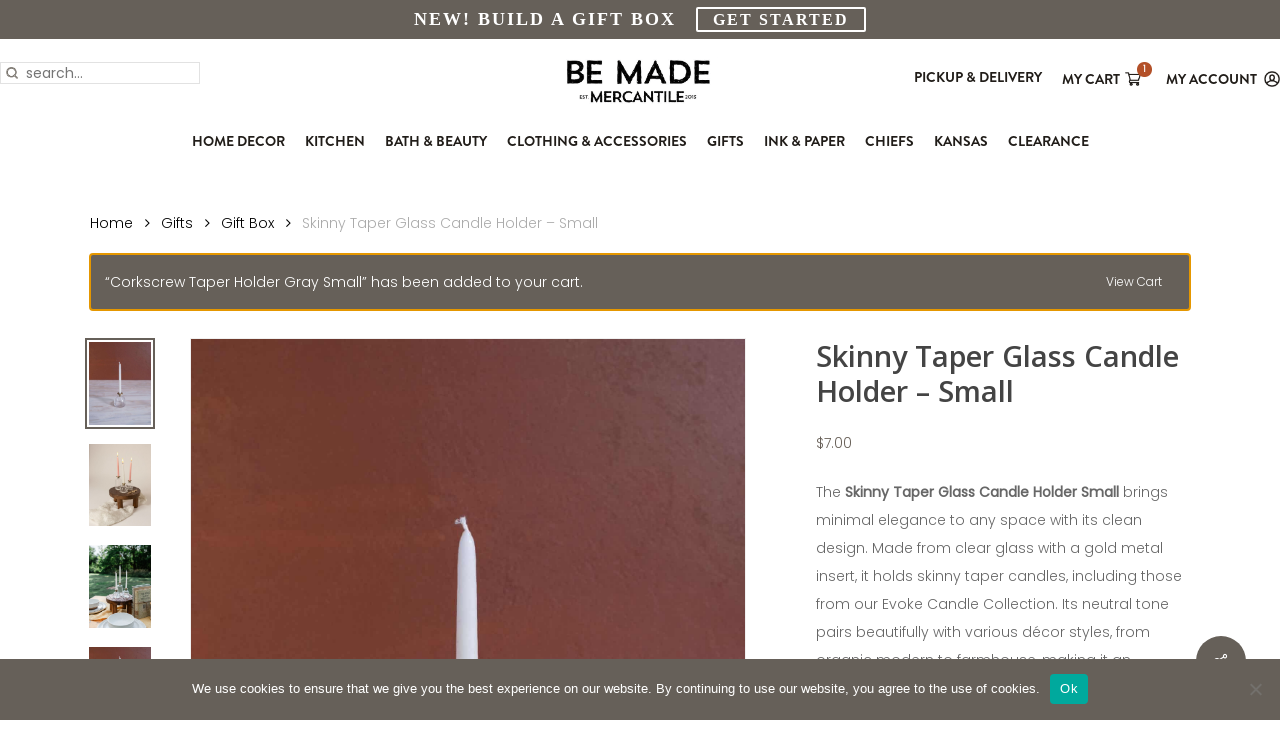

--- FILE ---
content_type: text/html; charset=UTF-8
request_url: https://www.bemadeinc.com/product/skinny-taper-glass-candle-holder-sm/?add-to-cart=8283
body_size: 64056
content:
<!DOCTYPE html>

<html lang="en-US" class="no-js">
<head>
	
	<meta charset="UTF-8">
<script type="text/javascript">
/* <![CDATA[ */
var gform;gform||(document.addEventListener("gform_main_scripts_loaded",function(){gform.scriptsLoaded=!0}),document.addEventListener("gform/theme/scripts_loaded",function(){gform.themeScriptsLoaded=!0}),window.addEventListener("DOMContentLoaded",function(){gform.domLoaded=!0}),gform={domLoaded:!1,scriptsLoaded:!1,themeScriptsLoaded:!1,isFormEditor:()=>"function"==typeof InitializeEditor,callIfLoaded:function(o){return!(!gform.domLoaded||!gform.scriptsLoaded||!gform.themeScriptsLoaded&&!gform.isFormEditor()||(gform.isFormEditor()&&console.warn("The use of gform.initializeOnLoaded() is deprecated in the form editor context and will be removed in Gravity Forms 3.1."),o(),0))},initializeOnLoaded:function(o){gform.callIfLoaded(o)||(document.addEventListener("gform_main_scripts_loaded",()=>{gform.scriptsLoaded=!0,gform.callIfLoaded(o)}),document.addEventListener("gform/theme/scripts_loaded",()=>{gform.themeScriptsLoaded=!0,gform.callIfLoaded(o)}),window.addEventListener("DOMContentLoaded",()=>{gform.domLoaded=!0,gform.callIfLoaded(o)}))},hooks:{action:{},filter:{}},addAction:function(o,r,e,t){gform.addHook("action",o,r,e,t)},addFilter:function(o,r,e,t){gform.addHook("filter",o,r,e,t)},doAction:function(o){gform.doHook("action",o,arguments)},applyFilters:function(o){return gform.doHook("filter",o,arguments)},removeAction:function(o,r){gform.removeHook("action",o,r)},removeFilter:function(o,r,e){gform.removeHook("filter",o,r,e)},addHook:function(o,r,e,t,n){null==gform.hooks[o][r]&&(gform.hooks[o][r]=[]);var d=gform.hooks[o][r];null==n&&(n=r+"_"+d.length),gform.hooks[o][r].push({tag:n,callable:e,priority:t=null==t?10:t})},doHook:function(r,o,e){var t;if(e=Array.prototype.slice.call(e,1),null!=gform.hooks[r][o]&&((o=gform.hooks[r][o]).sort(function(o,r){return o.priority-r.priority}),o.forEach(function(o){"function"!=typeof(t=o.callable)&&(t=window[t]),"action"==r?t.apply(null,e):e[0]=t.apply(null,e)})),"filter"==r)return e[0]},removeHook:function(o,r,t,n){var e;null!=gform.hooks[o][r]&&(e=(e=gform.hooks[o][r]).filter(function(o,r,e){return!!(null!=n&&n!=o.tag||null!=t&&t!=o.priority)}),gform.hooks[o][r]=e)}});
/* ]]> */
</script>

	
	<meta name="viewport" content="width=device-width, initial-scale=1, maximum-scale=1, user-scalable=0" /><meta name='robots' content='index, follow, max-image-preview:large, max-snippet:-1, max-video-preview:-1' />

<!-- Google Tag Manager for WordPress by gtm4wp.com -->
<script data-cfasync="false" data-pagespeed-no-defer>
	var gtm4wp_datalayer_name = "dataLayer";
	var dataLayer = dataLayer || [];
</script>
<!-- End Google Tag Manager for WordPress by gtm4wp.com -->
	<!-- This site is optimized with the Yoast SEO Premium plugin v26.6 (Yoast SEO v26.6) - https://yoast.com/wordpress/plugins/seo/ -->
	<title>Skinny Taper Glass Candle Holder - Small - Be Made</title>
	<meta name="description" content="Add a touch of elegance to your home with the Skinny Taper Glass Candle Holder - Small. Perfect for any occasion, illuminate your tables beautifully!" />
	<link rel="canonical" href="https://www.bemadeinc.com/product/skinny-taper-glass-candle-holder-sm/" />
	<meta property="og:locale" content="en_US" />
	<meta property="og:type" content="product" />
	<meta property="og:title" content="Skinny Taper Glass Candle Holder - Small" />
	<meta property="og:description" content="Add a touch of elegance to your home with the Skinny Taper Glass Candle Holder - Small. Perfect for any occasion, illuminate your tables beautifully!" />
	<meta property="og:url" content="https://www.bemadeinc.com/product/skinny-taper-glass-candle-holder-sm/" />
	<meta property="og:site_name" content="Be Made" />
	<meta property="article:modified_time" content="2026-01-20T18:25:45+00:00" />
	<meta property="og:image" content="https://www.bemadeinc.com/wp-content/uploads/2023/07/glass-taper-candle-holder-small-scaled.jpg" />
	<meta property="og:image:width" content="1533" />
	<meta property="og:image:height" content="2048" />
	<meta property="og:image:type" content="image/jpeg" /><meta property="og:image" content="https://www.bemadeinc.com/wp-content/uploads/2022/01/pro-shot-fd8e7e50-7e74-4ebd-b3e6-cc2de6022398.jpeg" />
	<meta property="og:image:width" content="832" />
	<meta property="og:image:height" content="1109" />
	<meta property="og:image:type" content="image/jpeg" /><meta property="og:image" content="https://www.bemadeinc.com/wp-content/uploads/2023/07/glass_taper_candle_holders_chaki_tables.jpg" />
	<meta property="og:image:width" content="1533" />
	<meta property="og:image:height" content="2040" />
	<meta property="og:image:type" content="image/jpeg" /><meta property="og:image" content="https://www.bemadeinc.com/wp-content/uploads/2023/07/glass-taper-candle-holder-scaled.jpg" />
	<meta property="og:image:width" content="1533" />
	<meta property="og:image:height" content="2048" />
	<meta property="og:image:type" content="image/jpeg" /><meta property="og:image" content="https://www.bemadeinc.com/wp-content/uploads/2023/07/be-made-hays-ks-skinny-taper-glass-candle-holder-scaled.jpg" />
	<meta property="og:image:width" content="1533" />
	<meta property="og:image:height" content="2048" />
	<meta property="og:image:type" content="image/jpeg" /><meta property="og:image" content="https://www.bemadeinc.com/wp-content/uploads/2022/01/Untitled-18.jpg" />
	<meta property="og:image:width" content="1533" />
	<meta property="og:image:height" content="2040" />
	<meta property="og:image:type" content="image/jpeg" />
	<meta name="twitter:card" content="summary_large_image" />
	<meta name="twitter:label1" content="Price" />
	<meta name="twitter:data1" content="&#036;7.00" />
	<meta name="twitter:label2" content="Availability" />
	<meta name="twitter:data2" content="In stock" />
	<script type="application/ld+json" class="yoast-schema-graph">{"@context":"https://schema.org","@graph":[{"@type":["WebPage","ItemPage"],"@id":"https://www.bemadeinc.com/product/skinny-taper-glass-candle-holder-sm/","url":"https://www.bemadeinc.com/product/skinny-taper-glass-candle-holder-sm/","name":"Skinny Taper Glass Candle Holder - Small - Be Made","isPartOf":{"@id":"https://www.bemadeinc.com/#website"},"primaryImageOfPage":{"@id":"https://www.bemadeinc.com/product/skinny-taper-glass-candle-holder-sm/#primaryimage"},"image":{"@id":"https://www.bemadeinc.com/product/skinny-taper-glass-candle-holder-sm/#primaryimage"},"thumbnailUrl":"https://www.bemadeinc.com/wp-content/uploads/2023/07/glass-taper-candle-holder-small-scaled.jpg","description":"Add a touch of elegance to your home with the Skinny Taper Glass Candle Holder - Small. Perfect for any occasion, illuminate your tables beautifully!","breadcrumb":{"@id":"https://www.bemadeinc.com/product/skinny-taper-glass-candle-holder-sm/#breadcrumb"},"inLanguage":"en-US","potentialAction":{"@type":"BuyAction","target":"https://www.bemadeinc.com/product/skinny-taper-glass-candle-holder-sm/"}},{"@type":"ImageObject","inLanguage":"en-US","@id":"https://www.bemadeinc.com/product/skinny-taper-glass-candle-holder-sm/#primaryimage","url":"https://www.bemadeinc.com/wp-content/uploads/2023/07/glass-taper-candle-holder-small-scaled.jpg","contentUrl":"https://www.bemadeinc.com/wp-content/uploads/2023/07/glass-taper-candle-holder-small-scaled.jpg","width":1533,"height":2048,"caption":"The Skinny Taper Glass Candle Holder - Small brings elegance and warmth to any room with its sleek glass design and compact size."},{"@type":"BreadcrumbList","@id":"https://www.bemadeinc.com/product/skinny-taper-glass-candle-holder-sm/#breadcrumb","itemListElement":[{"@type":"ListItem","position":1,"name":"Home","item":"https://www.bemadeinc.com/"},{"@type":"ListItem","position":2,"name":"Shop","item":"https://www.bemadeinc.com/shop/"},{"@type":"ListItem","position":3,"name":"Skinny Taper Glass Candle Holder &#8211; Small"}]},{"@type":"WebSite","@id":"https://www.bemadeinc.com/#website","url":"https://www.bemadeinc.com/","name":"Be Made","description":"","publisher":{"@id":"https://www.bemadeinc.com/#organization"},"potentialAction":[{"@type":"SearchAction","target":{"@type":"EntryPoint","urlTemplate":"https://www.bemadeinc.com/?s={search_term_string}"},"query-input":{"@type":"PropertyValueSpecification","valueRequired":true,"valueName":"search_term_string"}}],"inLanguage":"en-US"},{"@type":"Organization","@id":"https://www.bemadeinc.com/#organization","name":"Be Made","url":"https://www.bemadeinc.com/","logo":{"@type":"ImageObject","inLanguage":"en-US","@id":"https://www.bemadeinc.com/#/schema/logo/image/","url":"https://www.bemadeinc.com/wp-content/uploads/2021/03/be-made-email-logo-1.png","contentUrl":"https://www.bemadeinc.com/wp-content/uploads/2021/03/be-made-email-logo-1.png","width":636,"height":478,"caption":"Be Made"},"image":{"@id":"https://www.bemadeinc.com/#/schema/logo/image/"},"sameAs":["https://www.facebook.com/bemadeinc","https://www.instagram.com/bemadehays/","https://www.pinterest.com/bemadeinc/_created/"]}]}</script>
	<meta property="product:price:amount" content="7.00" />
	<meta property="product:price:currency" content="USD" />
	<meta property="og:availability" content="instock" />
	<meta property="product:availability" content="instock" />
	<meta property="product:retailer_item_id" content="0002683000094" />
	<meta property="product:condition" content="new" />
	<!-- / Yoast SEO Premium plugin. -->


<link rel='dns-prefetch' href='//capi-automation.s3.us-east-2.amazonaws.com' />
<link rel='dns-prefetch' href='//fonts.googleapis.com' />
<link rel='dns-prefetch' href='//maxcdn.bootstrapcdn.com' />
<link rel="alternate" type="application/rss+xml" title="Be Made &raquo; Feed" href="https://www.bemadeinc.com/feed/" />
<link rel="alternate" type="application/rss+xml" title="Be Made &raquo; Comments Feed" href="https://www.bemadeinc.com/comments/feed/" />
<link rel="alternate" title="oEmbed (JSON)" type="application/json+oembed" href="https://www.bemadeinc.com/wp-json/oembed/1.0/embed?url=https%3A%2F%2Fwww.bemadeinc.com%2Fproduct%2Fskinny-taper-glass-candle-holder-sm%2F" />
<link rel="alternate" title="oEmbed (XML)" type="text/xml+oembed" href="https://www.bemadeinc.com/wp-json/oembed/1.0/embed?url=https%3A%2F%2Fwww.bemadeinc.com%2Fproduct%2Fskinny-taper-glass-candle-holder-sm%2F&#038;format=xml" />
		<!-- This site uses the Google Analytics by MonsterInsights plugin v9.11.1 - Using Analytics tracking - https://www.monsterinsights.com/ -->
							<script src="//www.googletagmanager.com/gtag/js?id=G-2WGQGNKQDS"  data-cfasync="false" data-wpfc-render="false" type="text/javascript" async></script>
			<script data-cfasync="false" data-wpfc-render="false" type="text/javascript">
				var mi_version = '9.11.1';
				var mi_track_user = true;
				var mi_no_track_reason = '';
								var MonsterInsightsDefaultLocations = {"page_location":"https:\/\/www.bemadeinc.com\/product\/skinny-taper-glass-candle-holder-sm\/?add-to-cart=8283"};
								if ( typeof MonsterInsightsPrivacyGuardFilter === 'function' ) {
					var MonsterInsightsLocations = (typeof MonsterInsightsExcludeQuery === 'object') ? MonsterInsightsPrivacyGuardFilter( MonsterInsightsExcludeQuery ) : MonsterInsightsPrivacyGuardFilter( MonsterInsightsDefaultLocations );
				} else {
					var MonsterInsightsLocations = (typeof MonsterInsightsExcludeQuery === 'object') ? MonsterInsightsExcludeQuery : MonsterInsightsDefaultLocations;
				}

								var disableStrs = [
										'ga-disable-G-2WGQGNKQDS',
									];

				/* Function to detect opted out users */
				function __gtagTrackerIsOptedOut() {
					for (var index = 0; index < disableStrs.length; index++) {
						if (document.cookie.indexOf(disableStrs[index] + '=true') > -1) {
							return true;
						}
					}

					return false;
				}

				/* Disable tracking if the opt-out cookie exists. */
				if (__gtagTrackerIsOptedOut()) {
					for (var index = 0; index < disableStrs.length; index++) {
						window[disableStrs[index]] = true;
					}
				}

				/* Opt-out function */
				function __gtagTrackerOptout() {
					for (var index = 0; index < disableStrs.length; index++) {
						document.cookie = disableStrs[index] + '=true; expires=Thu, 31 Dec 2099 23:59:59 UTC; path=/';
						window[disableStrs[index]] = true;
					}
				}

				if ('undefined' === typeof gaOptout) {
					function gaOptout() {
						__gtagTrackerOptout();
					}
				}
								window.dataLayer = window.dataLayer || [];

				window.MonsterInsightsDualTracker = {
					helpers: {},
					trackers: {},
				};
				if (mi_track_user) {
					function __gtagDataLayer() {
						dataLayer.push(arguments);
					}

					function __gtagTracker(type, name, parameters) {
						if (!parameters) {
							parameters = {};
						}

						if (parameters.send_to) {
							__gtagDataLayer.apply(null, arguments);
							return;
						}

						if (type === 'event') {
														parameters.send_to = monsterinsights_frontend.v4_id;
							var hookName = name;
							if (typeof parameters['event_category'] !== 'undefined') {
								hookName = parameters['event_category'] + ':' + name;
							}

							if (typeof MonsterInsightsDualTracker.trackers[hookName] !== 'undefined') {
								MonsterInsightsDualTracker.trackers[hookName](parameters);
							} else {
								__gtagDataLayer('event', name, parameters);
							}
							
						} else {
							__gtagDataLayer.apply(null, arguments);
						}
					}

					__gtagTracker('js', new Date());
					__gtagTracker('set', {
						'developer_id.dZGIzZG': true,
											});
					if ( MonsterInsightsLocations.page_location ) {
						__gtagTracker('set', MonsterInsightsLocations);
					}
										__gtagTracker('config', 'G-2WGQGNKQDS', {"forceSSL":"true","link_attribution":"true"} );
										window.gtag = __gtagTracker;										(function () {
						/* https://developers.google.com/analytics/devguides/collection/analyticsjs/ */
						/* ga and __gaTracker compatibility shim. */
						var noopfn = function () {
							return null;
						};
						var newtracker = function () {
							return new Tracker();
						};
						var Tracker = function () {
							return null;
						};
						var p = Tracker.prototype;
						p.get = noopfn;
						p.set = noopfn;
						p.send = function () {
							var args = Array.prototype.slice.call(arguments);
							args.unshift('send');
							__gaTracker.apply(null, args);
						};
						var __gaTracker = function () {
							var len = arguments.length;
							if (len === 0) {
								return;
							}
							var f = arguments[len - 1];
							if (typeof f !== 'object' || f === null || typeof f.hitCallback !== 'function') {
								if ('send' === arguments[0]) {
									var hitConverted, hitObject = false, action;
									if ('event' === arguments[1]) {
										if ('undefined' !== typeof arguments[3]) {
											hitObject = {
												'eventAction': arguments[3],
												'eventCategory': arguments[2],
												'eventLabel': arguments[4],
												'value': arguments[5] ? arguments[5] : 1,
											}
										}
									}
									if ('pageview' === arguments[1]) {
										if ('undefined' !== typeof arguments[2]) {
											hitObject = {
												'eventAction': 'page_view',
												'page_path': arguments[2],
											}
										}
									}
									if (typeof arguments[2] === 'object') {
										hitObject = arguments[2];
									}
									if (typeof arguments[5] === 'object') {
										Object.assign(hitObject, arguments[5]);
									}
									if ('undefined' !== typeof arguments[1].hitType) {
										hitObject = arguments[1];
										if ('pageview' === hitObject.hitType) {
											hitObject.eventAction = 'page_view';
										}
									}
									if (hitObject) {
										action = 'timing' === arguments[1].hitType ? 'timing_complete' : hitObject.eventAction;
										hitConverted = mapArgs(hitObject);
										__gtagTracker('event', action, hitConverted);
									}
								}
								return;
							}

							function mapArgs(args) {
								var arg, hit = {};
								var gaMap = {
									'eventCategory': 'event_category',
									'eventAction': 'event_action',
									'eventLabel': 'event_label',
									'eventValue': 'event_value',
									'nonInteraction': 'non_interaction',
									'timingCategory': 'event_category',
									'timingVar': 'name',
									'timingValue': 'value',
									'timingLabel': 'event_label',
									'page': 'page_path',
									'location': 'page_location',
									'title': 'page_title',
									'referrer' : 'page_referrer',
								};
								for (arg in args) {
																		if (!(!args.hasOwnProperty(arg) || !gaMap.hasOwnProperty(arg))) {
										hit[gaMap[arg]] = args[arg];
									} else {
										hit[arg] = args[arg];
									}
								}
								return hit;
							}

							try {
								f.hitCallback();
							} catch (ex) {
							}
						};
						__gaTracker.create = newtracker;
						__gaTracker.getByName = newtracker;
						__gaTracker.getAll = function () {
							return [];
						};
						__gaTracker.remove = noopfn;
						__gaTracker.loaded = true;
						window['__gaTracker'] = __gaTracker;
					})();
									} else {
										console.log("");
					(function () {
						function __gtagTracker() {
							return null;
						}

						window['__gtagTracker'] = __gtagTracker;
						window['gtag'] = __gtagTracker;
					})();
									}
			</script>
							<!-- / Google Analytics by MonsterInsights -->
		<style id='wp-img-auto-sizes-contain-inline-css' type='text/css'>
img:is([sizes=auto i],[sizes^="auto," i]){contain-intrinsic-size:3000px 1500px}
/*# sourceURL=wp-img-auto-sizes-contain-inline-css */
</style>
<link rel='stylesheet' id='fei_style-css' href='https://www.bemadeinc.com/wp-content/plugins/bemade-gifts/assets/custom.css?ver=1.1' type='text/css' media='all' />
<style id='wp-emoji-styles-inline-css' type='text/css'>

	img.wp-smiley, img.emoji {
		display: inline !important;
		border: none !important;
		box-shadow: none !important;
		height: 1em !important;
		width: 1em !important;
		margin: 0 0.07em !important;
		vertical-align: -0.1em !important;
		background: none !important;
		padding: 0 !important;
	}
/*# sourceURL=wp-emoji-styles-inline-css */
</style>
<style id='wp-block-library-inline-css' type='text/css'>
:root{--wp-block-synced-color:#7a00df;--wp-block-synced-color--rgb:122,0,223;--wp-bound-block-color:var(--wp-block-synced-color);--wp-editor-canvas-background:#ddd;--wp-admin-theme-color:#007cba;--wp-admin-theme-color--rgb:0,124,186;--wp-admin-theme-color-darker-10:#006ba1;--wp-admin-theme-color-darker-10--rgb:0,107,160.5;--wp-admin-theme-color-darker-20:#005a87;--wp-admin-theme-color-darker-20--rgb:0,90,135;--wp-admin-border-width-focus:2px}@media (min-resolution:192dpi){:root{--wp-admin-border-width-focus:1.5px}}.wp-element-button{cursor:pointer}:root .has-very-light-gray-background-color{background-color:#eee}:root .has-very-dark-gray-background-color{background-color:#313131}:root .has-very-light-gray-color{color:#eee}:root .has-very-dark-gray-color{color:#313131}:root .has-vivid-green-cyan-to-vivid-cyan-blue-gradient-background{background:linear-gradient(135deg,#00d084,#0693e3)}:root .has-purple-crush-gradient-background{background:linear-gradient(135deg,#34e2e4,#4721fb 50%,#ab1dfe)}:root .has-hazy-dawn-gradient-background{background:linear-gradient(135deg,#faaca8,#dad0ec)}:root .has-subdued-olive-gradient-background{background:linear-gradient(135deg,#fafae1,#67a671)}:root .has-atomic-cream-gradient-background{background:linear-gradient(135deg,#fdd79a,#004a59)}:root .has-nightshade-gradient-background{background:linear-gradient(135deg,#330968,#31cdcf)}:root .has-midnight-gradient-background{background:linear-gradient(135deg,#020381,#2874fc)}:root{--wp--preset--font-size--normal:16px;--wp--preset--font-size--huge:42px}.has-regular-font-size{font-size:1em}.has-larger-font-size{font-size:2.625em}.has-normal-font-size{font-size:var(--wp--preset--font-size--normal)}.has-huge-font-size{font-size:var(--wp--preset--font-size--huge)}.has-text-align-center{text-align:center}.has-text-align-left{text-align:left}.has-text-align-right{text-align:right}.has-fit-text{white-space:nowrap!important}#end-resizable-editor-section{display:none}.aligncenter{clear:both}.items-justified-left{justify-content:flex-start}.items-justified-center{justify-content:center}.items-justified-right{justify-content:flex-end}.items-justified-space-between{justify-content:space-between}.screen-reader-text{border:0;clip-path:inset(50%);height:1px;margin:-1px;overflow:hidden;padding:0;position:absolute;width:1px;word-wrap:normal!important}.screen-reader-text:focus{background-color:#ddd;clip-path:none;color:#444;display:block;font-size:1em;height:auto;left:5px;line-height:normal;padding:15px 23px 14px;text-decoration:none;top:5px;width:auto;z-index:100000}html :where(.has-border-color){border-style:solid}html :where([style*=border-top-color]){border-top-style:solid}html :where([style*=border-right-color]){border-right-style:solid}html :where([style*=border-bottom-color]){border-bottom-style:solid}html :where([style*=border-left-color]){border-left-style:solid}html :where([style*=border-width]){border-style:solid}html :where([style*=border-top-width]){border-top-style:solid}html :where([style*=border-right-width]){border-right-style:solid}html :where([style*=border-bottom-width]){border-bottom-style:solid}html :where([style*=border-left-width]){border-left-style:solid}html :where(img[class*=wp-image-]){height:auto;max-width:100%}:where(figure){margin:0 0 1em}html :where(.is-position-sticky){--wp-admin--admin-bar--position-offset:var(--wp-admin--admin-bar--height,0px)}@media screen and (max-width:600px){html :where(.is-position-sticky){--wp-admin--admin-bar--position-offset:0px}}

/*# sourceURL=wp-block-library-inline-css */
</style><style id='global-styles-inline-css' type='text/css'>
:root{--wp--preset--aspect-ratio--square: 1;--wp--preset--aspect-ratio--4-3: 4/3;--wp--preset--aspect-ratio--3-4: 3/4;--wp--preset--aspect-ratio--3-2: 3/2;--wp--preset--aspect-ratio--2-3: 2/3;--wp--preset--aspect-ratio--16-9: 16/9;--wp--preset--aspect-ratio--9-16: 9/16;--wp--preset--color--black: #000000;--wp--preset--color--cyan-bluish-gray: #abb8c3;--wp--preset--color--white: #ffffff;--wp--preset--color--pale-pink: #f78da7;--wp--preset--color--vivid-red: #cf2e2e;--wp--preset--color--luminous-vivid-orange: #ff6900;--wp--preset--color--luminous-vivid-amber: #fcb900;--wp--preset--color--light-green-cyan: #7bdcb5;--wp--preset--color--vivid-green-cyan: #00d084;--wp--preset--color--pale-cyan-blue: #8ed1fc;--wp--preset--color--vivid-cyan-blue: #0693e3;--wp--preset--color--vivid-purple: #9b51e0;--wp--preset--gradient--vivid-cyan-blue-to-vivid-purple: linear-gradient(135deg,rgb(6,147,227) 0%,rgb(155,81,224) 100%);--wp--preset--gradient--light-green-cyan-to-vivid-green-cyan: linear-gradient(135deg,rgb(122,220,180) 0%,rgb(0,208,130) 100%);--wp--preset--gradient--luminous-vivid-amber-to-luminous-vivid-orange: linear-gradient(135deg,rgb(252,185,0) 0%,rgb(255,105,0) 100%);--wp--preset--gradient--luminous-vivid-orange-to-vivid-red: linear-gradient(135deg,rgb(255,105,0) 0%,rgb(207,46,46) 100%);--wp--preset--gradient--very-light-gray-to-cyan-bluish-gray: linear-gradient(135deg,rgb(238,238,238) 0%,rgb(169,184,195) 100%);--wp--preset--gradient--cool-to-warm-spectrum: linear-gradient(135deg,rgb(74,234,220) 0%,rgb(151,120,209) 20%,rgb(207,42,186) 40%,rgb(238,44,130) 60%,rgb(251,105,98) 80%,rgb(254,248,76) 100%);--wp--preset--gradient--blush-light-purple: linear-gradient(135deg,rgb(255,206,236) 0%,rgb(152,150,240) 100%);--wp--preset--gradient--blush-bordeaux: linear-gradient(135deg,rgb(254,205,165) 0%,rgb(254,45,45) 50%,rgb(107,0,62) 100%);--wp--preset--gradient--luminous-dusk: linear-gradient(135deg,rgb(255,203,112) 0%,rgb(199,81,192) 50%,rgb(65,88,208) 100%);--wp--preset--gradient--pale-ocean: linear-gradient(135deg,rgb(255,245,203) 0%,rgb(182,227,212) 50%,rgb(51,167,181) 100%);--wp--preset--gradient--electric-grass: linear-gradient(135deg,rgb(202,248,128) 0%,rgb(113,206,126) 100%);--wp--preset--gradient--midnight: linear-gradient(135deg,rgb(2,3,129) 0%,rgb(40,116,252) 100%);--wp--preset--font-size--small: 13px;--wp--preset--font-size--medium: 20px;--wp--preset--font-size--large: 36px;--wp--preset--font-size--x-large: 42px;--wp--preset--spacing--20: 0.44rem;--wp--preset--spacing--30: 0.67rem;--wp--preset--spacing--40: 1rem;--wp--preset--spacing--50: 1.5rem;--wp--preset--spacing--60: 2.25rem;--wp--preset--spacing--70: 3.38rem;--wp--preset--spacing--80: 5.06rem;--wp--preset--shadow--natural: 6px 6px 9px rgba(0, 0, 0, 0.2);--wp--preset--shadow--deep: 12px 12px 50px rgba(0, 0, 0, 0.4);--wp--preset--shadow--sharp: 6px 6px 0px rgba(0, 0, 0, 0.2);--wp--preset--shadow--outlined: 6px 6px 0px -3px rgb(255, 255, 255), 6px 6px rgb(0, 0, 0);--wp--preset--shadow--crisp: 6px 6px 0px rgb(0, 0, 0);}:where(.is-layout-flex){gap: 0.5em;}:where(.is-layout-grid){gap: 0.5em;}body .is-layout-flex{display: flex;}.is-layout-flex{flex-wrap: wrap;align-items: center;}.is-layout-flex > :is(*, div){margin: 0;}body .is-layout-grid{display: grid;}.is-layout-grid > :is(*, div){margin: 0;}:where(.wp-block-columns.is-layout-flex){gap: 2em;}:where(.wp-block-columns.is-layout-grid){gap: 2em;}:where(.wp-block-post-template.is-layout-flex){gap: 1.25em;}:where(.wp-block-post-template.is-layout-grid){gap: 1.25em;}.has-black-color{color: var(--wp--preset--color--black) !important;}.has-cyan-bluish-gray-color{color: var(--wp--preset--color--cyan-bluish-gray) !important;}.has-white-color{color: var(--wp--preset--color--white) !important;}.has-pale-pink-color{color: var(--wp--preset--color--pale-pink) !important;}.has-vivid-red-color{color: var(--wp--preset--color--vivid-red) !important;}.has-luminous-vivid-orange-color{color: var(--wp--preset--color--luminous-vivid-orange) !important;}.has-luminous-vivid-amber-color{color: var(--wp--preset--color--luminous-vivid-amber) !important;}.has-light-green-cyan-color{color: var(--wp--preset--color--light-green-cyan) !important;}.has-vivid-green-cyan-color{color: var(--wp--preset--color--vivid-green-cyan) !important;}.has-pale-cyan-blue-color{color: var(--wp--preset--color--pale-cyan-blue) !important;}.has-vivid-cyan-blue-color{color: var(--wp--preset--color--vivid-cyan-blue) !important;}.has-vivid-purple-color{color: var(--wp--preset--color--vivid-purple) !important;}.has-black-background-color{background-color: var(--wp--preset--color--black) !important;}.has-cyan-bluish-gray-background-color{background-color: var(--wp--preset--color--cyan-bluish-gray) !important;}.has-white-background-color{background-color: var(--wp--preset--color--white) !important;}.has-pale-pink-background-color{background-color: var(--wp--preset--color--pale-pink) !important;}.has-vivid-red-background-color{background-color: var(--wp--preset--color--vivid-red) !important;}.has-luminous-vivid-orange-background-color{background-color: var(--wp--preset--color--luminous-vivid-orange) !important;}.has-luminous-vivid-amber-background-color{background-color: var(--wp--preset--color--luminous-vivid-amber) !important;}.has-light-green-cyan-background-color{background-color: var(--wp--preset--color--light-green-cyan) !important;}.has-vivid-green-cyan-background-color{background-color: var(--wp--preset--color--vivid-green-cyan) !important;}.has-pale-cyan-blue-background-color{background-color: var(--wp--preset--color--pale-cyan-blue) !important;}.has-vivid-cyan-blue-background-color{background-color: var(--wp--preset--color--vivid-cyan-blue) !important;}.has-vivid-purple-background-color{background-color: var(--wp--preset--color--vivid-purple) !important;}.has-black-border-color{border-color: var(--wp--preset--color--black) !important;}.has-cyan-bluish-gray-border-color{border-color: var(--wp--preset--color--cyan-bluish-gray) !important;}.has-white-border-color{border-color: var(--wp--preset--color--white) !important;}.has-pale-pink-border-color{border-color: var(--wp--preset--color--pale-pink) !important;}.has-vivid-red-border-color{border-color: var(--wp--preset--color--vivid-red) !important;}.has-luminous-vivid-orange-border-color{border-color: var(--wp--preset--color--luminous-vivid-orange) !important;}.has-luminous-vivid-amber-border-color{border-color: var(--wp--preset--color--luminous-vivid-amber) !important;}.has-light-green-cyan-border-color{border-color: var(--wp--preset--color--light-green-cyan) !important;}.has-vivid-green-cyan-border-color{border-color: var(--wp--preset--color--vivid-green-cyan) !important;}.has-pale-cyan-blue-border-color{border-color: var(--wp--preset--color--pale-cyan-blue) !important;}.has-vivid-cyan-blue-border-color{border-color: var(--wp--preset--color--vivid-cyan-blue) !important;}.has-vivid-purple-border-color{border-color: var(--wp--preset--color--vivid-purple) !important;}.has-vivid-cyan-blue-to-vivid-purple-gradient-background{background: var(--wp--preset--gradient--vivid-cyan-blue-to-vivid-purple) !important;}.has-light-green-cyan-to-vivid-green-cyan-gradient-background{background: var(--wp--preset--gradient--light-green-cyan-to-vivid-green-cyan) !important;}.has-luminous-vivid-amber-to-luminous-vivid-orange-gradient-background{background: var(--wp--preset--gradient--luminous-vivid-amber-to-luminous-vivid-orange) !important;}.has-luminous-vivid-orange-to-vivid-red-gradient-background{background: var(--wp--preset--gradient--luminous-vivid-orange-to-vivid-red) !important;}.has-very-light-gray-to-cyan-bluish-gray-gradient-background{background: var(--wp--preset--gradient--very-light-gray-to-cyan-bluish-gray) !important;}.has-cool-to-warm-spectrum-gradient-background{background: var(--wp--preset--gradient--cool-to-warm-spectrum) !important;}.has-blush-light-purple-gradient-background{background: var(--wp--preset--gradient--blush-light-purple) !important;}.has-blush-bordeaux-gradient-background{background: var(--wp--preset--gradient--blush-bordeaux) !important;}.has-luminous-dusk-gradient-background{background: var(--wp--preset--gradient--luminous-dusk) !important;}.has-pale-ocean-gradient-background{background: var(--wp--preset--gradient--pale-ocean) !important;}.has-electric-grass-gradient-background{background: var(--wp--preset--gradient--electric-grass) !important;}.has-midnight-gradient-background{background: var(--wp--preset--gradient--midnight) !important;}.has-small-font-size{font-size: var(--wp--preset--font-size--small) !important;}.has-medium-font-size{font-size: var(--wp--preset--font-size--medium) !important;}.has-large-font-size{font-size: var(--wp--preset--font-size--large) !important;}.has-x-large-font-size{font-size: var(--wp--preset--font-size--x-large) !important;}
/*# sourceURL=global-styles-inline-css */
</style>

<style id='classic-theme-styles-inline-css' type='text/css'>
/*! This file is auto-generated */
.wp-block-button__link{color:#fff;background-color:#32373c;border-radius:9999px;box-shadow:none;text-decoration:none;padding:calc(.667em + 2px) calc(1.333em + 2px);font-size:1.125em}.wp-block-file__button{background:#32373c;color:#fff;text-decoration:none}
/*# sourceURL=/wp-includes/css/classic-themes.min.css */
</style>
<link rel='stylesheet' id='wp-components-css' href='https://www.bemadeinc.com/wp-includes/css/dist/components/style.min.css?ver=6.9' type='text/css' media='all' />
<link rel='stylesheet' id='wp-preferences-css' href='https://www.bemadeinc.com/wp-includes/css/dist/preferences/style.min.css?ver=6.9' type='text/css' media='all' />
<link rel='stylesheet' id='wp-block-editor-css' href='https://www.bemadeinc.com/wp-includes/css/dist/block-editor/style.min.css?ver=6.9' type='text/css' media='all' />
<link rel='stylesheet' id='popup-maker-block-library-style-css' href='https://www.bemadeinc.com/wp-content/plugins/popup-maker/dist/packages/block-library-style.css?ver=dbea705cfafe089d65f1' type='text/css' media='all' />
<link rel='stylesheet' id='wc-gift-cards-blocks-integration-css' href='https://www.bemadeinc.com/wp-content/plugins/woocommerce-gift-cards/assets/dist/frontend/blocks.css?ver=2.7.2' type='text/css' media='all' />
<link rel='stylesheet' id='cookie-notice-front-css' href='https://www.bemadeinc.com/wp-content/plugins/cookie-notice/css/front.min.css?ver=2.5.11' type='text/css' media='all' />
<link rel='stylesheet' id='salient-social-css' href='https://www.bemadeinc.com/wp-content/plugins/salient-social/css/style.css?ver=1.2.2' type='text/css' media='all' />
<style id='salient-social-inline-css' type='text/css'>

  .sharing-default-minimal .nectar-love.loved,
  body .nectar-social[data-color-override="override"].fixed > a:before, 
  body .nectar-social[data-color-override="override"].fixed .nectar-social-inner a,
  .sharing-default-minimal .nectar-social[data-color-override="override"] .nectar-social-inner a:hover,
  .nectar-social.vertical[data-color-override="override"] .nectar-social-inner a:hover {
    background-color: #666059;
  }
  .nectar-social.hover .nectar-love.loved,
  .nectar-social.hover > .nectar-love-button a:hover,
  .nectar-social[data-color-override="override"].hover > div a:hover,
  #single-below-header .nectar-social[data-color-override="override"].hover > div a:hover,
  .nectar-social[data-color-override="override"].hover .share-btn:hover,
  .sharing-default-minimal .nectar-social[data-color-override="override"] .nectar-social-inner a {
    border-color: #666059;
  }
  #single-below-header .nectar-social.hover .nectar-love.loved i,
  #single-below-header .nectar-social.hover[data-color-override="override"] a:hover,
  #single-below-header .nectar-social.hover[data-color-override="override"] a:hover i,
  #single-below-header .nectar-social.hover .nectar-love-button a:hover i,
  .nectar-love:hover i,
  .hover .nectar-love:hover .total_loves,
  .nectar-love.loved i,
  .nectar-social.hover .nectar-love.loved .total_loves,
  .nectar-social.hover .share-btn:hover, 
  .nectar-social[data-color-override="override"].hover .nectar-social-inner a:hover,
  .nectar-social[data-color-override="override"].hover > div:hover span,
  .sharing-default-minimal .nectar-social[data-color-override="override"] .nectar-social-inner a:not(:hover) i,
  .sharing-default-minimal .nectar-social[data-color-override="override"] .nectar-social-inner a:not(:hover) {
    color: #666059;
  }
/*# sourceURL=salient-social-inline-css */
</style>
<link rel='stylesheet' id='photoswipe-css' href='https://www.bemadeinc.com/wp-content/plugins/woocommerce/assets/css/photoswipe/photoswipe.min.css?ver=10.4.3' type='text/css' media='all' />
<link rel='stylesheet' id='photoswipe-default-skin-css' href='https://www.bemadeinc.com/wp-content/plugins/woocommerce/assets/css/photoswipe/default-skin/default-skin.min.css?ver=10.4.3' type='text/css' media='all' />
<link rel='stylesheet' id='woocommerce-layout-css' href='https://www.bemadeinc.com/wp-content/plugins/woocommerce/assets/css/woocommerce-layout.css?ver=10.4.3' type='text/css' media='all' />
<link rel='stylesheet' id='woocommerce-smallscreen-css' href='https://www.bemadeinc.com/wp-content/plugins/woocommerce/assets/css/woocommerce-smallscreen.css?ver=10.4.3' type='text/css' media='only screen and (max-width: 768px)' />
<link rel='stylesheet' id='woocommerce-general-css' href='https://www.bemadeinc.com/wp-content/plugins/woocommerce/assets/css/woocommerce.css?ver=10.4.3' type='text/css' media='all' />
<style id='woocommerce-inline-inline-css' type='text/css'>
.woocommerce form .form-row .required { visibility: visible; }
/*# sourceURL=woocommerce-inline-inline-css */
</style>
<link rel='stylesheet' id='wc-gc-css-css' href='https://www.bemadeinc.com/wp-content/plugins/woocommerce-gift-cards/assets/css/frontend/woocommerce.css?ver=2.7.2' type='text/css' media='all' />
<link rel='stylesheet' id='gateway-css' href='https://www.bemadeinc.com/wp-content/plugins/woocommerce-paypal-payments/modules/ppcp-button/assets/css/gateway.css?ver=3.3.1' type='text/css' media='all' />
<link rel='stylesheet' id='brands-styles-css' href='https://www.bemadeinc.com/wp-content/plugins/woocommerce/assets/css/brands.css?ver=10.4.3' type='text/css' media='all' />
<link rel='stylesheet' id='wc-avatax-frontend-css' href='https://www.bemadeinc.com/wp-content/plugins/woocommerce-avatax/assets/css/frontend/wc-avatax-frontend.min.css?ver=3.6.3' type='text/css' media='all' />
<link rel='stylesheet' id='font-awesome-css' href='https://www.bemadeinc.com/wp-content/themes/salient/css/font-awesome-legacy.min.css?ver=4.7.1' type='text/css' media='all' />
<style id='font-awesome-inline-css' type='text/css'>
[data-font="FontAwesome"]:before {font-family: 'FontAwesome' !important;content: attr(data-icon) !important;speak: none !important;font-weight: normal !important;font-variant: normal !important;text-transform: none !important;line-height: 1 !important;font-style: normal !important;-webkit-font-smoothing: antialiased !important;-moz-osx-font-smoothing: grayscale !important;}
/*# sourceURL=font-awesome-inline-css */
</style>
<link rel='stylesheet' id='salient-grid-system-css' href='https://www.bemadeinc.com/wp-content/themes/salient/css/build/grid-system.css?ver=14.0.5' type='text/css' media='all' />
<link rel='stylesheet' id='main-styles-css' href='https://www.bemadeinc.com/wp-content/themes/salient/css/build/style.css?ver=14.0.5' type='text/css' media='all' />
<link rel='stylesheet' id='nectar-header-layout-centered-menu-under-logo-css' href='https://www.bemadeinc.com/wp-content/themes/salient/css/build/header/header-layout-centered-menu-under-logo.css?ver=14.0.5' type='text/css' media='all' />
<link rel='stylesheet' id='nectar_default_font_open_sans-css' href='https://fonts.googleapis.com/css?family=Open+Sans%3A300%2C400%2C600%2C700&#038;subset=latin%2Clatin-ext' type='text/css' media='all' />
<link rel='stylesheet' id='responsive-css' href='https://www.bemadeinc.com/wp-content/themes/salient/css/build/responsive.css?ver=14.0.5' type='text/css' media='all' />
<link rel='stylesheet' id='nectar-product-style-classic-css' href='https://www.bemadeinc.com/wp-content/themes/salient/css/build/third-party/woocommerce/product-style-classic.css?ver=14.0.5' type='text/css' media='all' />
<link rel='stylesheet' id='woocommerce-css' href='https://www.bemadeinc.com/wp-content/themes/salient/css/build/woocommerce.css?ver=14.0.5' type='text/css' media='all' />
<link rel='stylesheet' id='nectar-woocommerce-single-css' href='https://www.bemadeinc.com/wp-content/themes/salient/css/build/third-party/woocommerce/product-single.css?ver=14.0.5' type='text/css' media='all' />
<link rel='stylesheet' id='skin-material-css' href='https://www.bemadeinc.com/wp-content/themes/salient/css/build/skin-material.css?ver=14.0.5' type='text/css' media='all' />
<link rel='stylesheet' id='salient-wp-menu-dynamic-css' href='https://www.bemadeinc.com/wp-content/uploads/salient/menu-dynamic.css?ver=64265' type='text/css' media='all' />
<link rel='stylesheet' id='wpzoom-social-icons-socicon-css' href='https://www.bemadeinc.com/wp-content/plugins/social-icons-widget-by-wpzoom/assets/css/wpzoom-socicon.css?ver=1767599785' type='text/css' media='all' />
<link rel='stylesheet' id='wpzoom-social-icons-genericons-css' href='https://www.bemadeinc.com/wp-content/plugins/social-icons-widget-by-wpzoom/assets/css/genericons.css?ver=1767599785' type='text/css' media='all' />
<link rel='stylesheet' id='wpzoom-social-icons-academicons-css' href='https://www.bemadeinc.com/wp-content/plugins/social-icons-widget-by-wpzoom/assets/css/academicons.min.css?ver=1767599785' type='text/css' media='all' />
<link rel='stylesheet' id='wpzoom-social-icons-font-awesome-3-css' href='https://www.bemadeinc.com/wp-content/plugins/social-icons-widget-by-wpzoom/assets/css/font-awesome-3.min.css?ver=1767599785' type='text/css' media='all' />
<link rel='stylesheet' id='dashicons-css' href='https://www.bemadeinc.com/wp-includes/css/dashicons.min.css?ver=6.9' type='text/css' media='all' />
<style id='dashicons-inline-css' type='text/css'>
[data-font="Dashicons"]:before {font-family: 'Dashicons' !important;content: attr(data-icon) !important;speak: none !important;font-weight: normal !important;font-variant: normal !important;text-transform: none !important;line-height: 1 !important;font-style: normal !important;-webkit-font-smoothing: antialiased !important;-moz-osx-font-smoothing: grayscale !important;}
/*# sourceURL=dashicons-inline-css */
</style>
<link rel='stylesheet' id='wpzoom-social-icons-styles-css' href='https://www.bemadeinc.com/wp-content/plugins/social-icons-widget-by-wpzoom/assets/css/wpzoom-social-icons-styles.css?ver=1767599785' type='text/css' media='all' />
<link rel='stylesheet' id='gift-registry-front-css-css' href='https://www.bemadeinc.com/wp-content/plugins/addify-gift-registry-for-woocommerce/front/../includes/css/addf-gift-registry-style.css?ver=1.0.0' type='text/css' media='all' />
<link rel='stylesheet' id='Font-Awesome-css' href='https://maxcdn.bootstrapcdn.com/font-awesome/4.4.0/css/font-awesome.min.css?ver=1.0.0' type='text/css' media='all' />
<link rel='stylesheet' id='select2-css' href='https://www.bemadeinc.com/wp-content/plugins/woocommerce/assets/css/select2.css?ver=10.4.3' type='text/css' media='all' />
<link rel='stylesheet' id='wc-pb-checkout-blocks-css' href='https://www.bemadeinc.com/wp-content/plugins/woocommerce-product-bundles/assets/css/frontend/checkout-blocks.css?ver=8.5.4' type='text/css' media='all' />
<link rel='stylesheet' id='js_composer_front-css' href='https://www.bemadeinc.com/wp-content/plugins/js_composer_salient/assets/css/js_composer.min.css?ver=6.7.1' type='text/css' media='all' />
<link rel='stylesheet' id='gforms_reset_css-css' href='https://www.bemadeinc.com/wp-content/plugins/gravityforms/legacy/css/formreset.min.css?ver=2.9.25' type='text/css' media='all' />
<link rel='stylesheet' id='gforms_formsmain_css-css' href='https://www.bemadeinc.com/wp-content/plugins/gravityforms/legacy/css/formsmain.min.css?ver=2.9.25' type='text/css' media='all' />
<link rel='stylesheet' id='gforms_ready_class_css-css' href='https://www.bemadeinc.com/wp-content/plugins/gravityforms/legacy/css/readyclass.min.css?ver=2.9.25' type='text/css' media='all' />
<link rel='stylesheet' id='gforms_browsers_css-css' href='https://www.bemadeinc.com/wp-content/plugins/gravityforms/legacy/css/browsers.min.css?ver=2.9.25' type='text/css' media='all' />
<link rel='stylesheet' id='popup-maker-site-css' href='//www.bemadeinc.com/wp-content/uploads/pum/pum-site-styles.css?generated=1756916571&#038;ver=1.21.5' type='text/css' media='all' />
<link rel='stylesheet' id='dynamic-css-css' href='https://www.bemadeinc.com/wp-content/themes/salient/css/salient-dynamic-styles.css?ver=35239' type='text/css' media='all' />
<style id='dynamic-css-inline-css' type='text/css'>
@media only screen and (min-width:1000px){body #ajax-content-wrap.no-scroll{min-height:calc(100vh - 146px);height:calc(100vh - 146px)!important;}}@media only screen and (min-width:1000px){#page-header-wrap.fullscreen-header,#page-header-wrap.fullscreen-header #page-header-bg,html:not(.nectar-box-roll-loaded) .nectar-box-roll > #page-header-bg.fullscreen-header,.nectar_fullscreen_zoom_recent_projects,#nectar_fullscreen_rows:not(.afterLoaded) > div{height:calc(100vh - 145px);}.wpb_row.vc_row-o-full-height.top-level,.wpb_row.vc_row-o-full-height.top-level > .col.span_12{min-height:calc(100vh - 145px);}html:not(.nectar-box-roll-loaded) .nectar-box-roll > #page-header-bg.fullscreen-header{top:146px;}.nectar-slider-wrap[data-fullscreen="true"]:not(.loaded),.nectar-slider-wrap[data-fullscreen="true"]:not(.loaded) .swiper-container{height:calc(100vh - 144px)!important;}.admin-bar .nectar-slider-wrap[data-fullscreen="true"]:not(.loaded),.admin-bar .nectar-slider-wrap[data-fullscreen="true"]:not(.loaded) .swiper-container{height:calc(100vh - 144px - 32px)!important;}}@media only screen and (max-width:999px){.using-mobile-browser #nectar_fullscreen_rows:not(.afterLoaded):not([data-mobile-disable="on"]) > div{height:calc(100vh - 100px);}.using-mobile-browser .wpb_row.vc_row-o-full-height.top-level,.using-mobile-browser .wpb_row.vc_row-o-full-height.top-level > .col.span_12,[data-permanent-transparent="1"].using-mobile-browser .wpb_row.vc_row-o-full-height.top-level,[data-permanent-transparent="1"].using-mobile-browser .wpb_row.vc_row-o-full-height.top-level > .col.span_12{min-height:calc(100vh - 100px);}html:not(.nectar-box-roll-loaded) .nectar-box-roll > #page-header-bg.fullscreen-header,.nectar_fullscreen_zoom_recent_projects,.nectar-slider-wrap[data-fullscreen="true"]:not(.loaded),.nectar-slider-wrap[data-fullscreen="true"]:not(.loaded) .swiper-container,#nectar_fullscreen_rows:not(.afterLoaded):not([data-mobile-disable="on"]) > div{height:calc(100vh - 47px);}.wpb_row.vc_row-o-full-height.top-level,.wpb_row.vc_row-o-full-height.top-level > .col.span_12{min-height:calc(100vh - 47px);}body[data-transparent-header="false"] #ajax-content-wrap.no-scroll{min-height:calc(100vh - 47px);height:calc(100vh - 47px);}}.post-type-archive-product.woocommerce .container-wrap,.tax-product_cat.woocommerce .container-wrap{background-color:#f6f6f6;}.woocommerce.single-product #single-meta{position:relative!important;top:0!important;margin:0;left:8px;height:auto;}.woocommerce.single-product #single-meta:after{display:block;content:" ";clear:both;height:1px;}.woocommerce ul.products li.product.material,.woocommerce-page ul.products li.product.material{background-color:#ffffff;}.woocommerce ul.products li.product.minimal .product-wrap,.woocommerce ul.products li.product.minimal .background-color-expand,.woocommerce-page ul.products li.product.minimal .product-wrap,.woocommerce-page ul.products li.product.minimal .background-color-expand{background-color:#ffffff;}.screen-reader-text,.nectar-skip-to-content:not(:focus){border:0;clip:rect(1px,1px,1px,1px);clip-path:inset(50%);height:1px;margin:-1px;overflow:hidden;padding:0;position:absolute!important;width:1px;word-wrap:normal!important;}
#ship-to-different-address label{
    display:flex !important;
    flex-direction:row !important;
    align-items:flex-start !important;
    gap:10px;
}

#ship-to-different-address label input[type="checkbox"]{
    flex:0 0 auto;
    margin-top:10px;
    cursor:pointer;
}

#ship-to-different-address .ship-different-text{
    display:inline-block !important;
    white-space:normal !important;
}

#ship-to-different-address .ship-different-title{
    font-weight:600;
}

#ship-to-different-address .ship-different-note{
    font-size:0.85em;
    opacity:0.7;
    font-style:italic;
}

.woocommerce-checkout .woocommerce-shipping-totals.shipping th{
    width:30%;
}
.woocommerce-checkout .woocommerce-shipping-totals.shipping td{
    width:70%;
}
.woocommerce-checkout ul#shipping_method li:nth-child(2)::after{
	content: 'Please Note: Orders will be ready in 15 minutes for pickup in our location at 801 Main St in the far south door. (Monday - Friday. Orders placed after Friday at 3pm will not be ready until the following Monday at 10am.)';
	display: block;
	font-style: italic;
	font-size: 12px;
}
.woocommerce-checkout ul#shipping_method li:nth-child(3)::after {
    content: 'Local Delivery within Hays city limits only. Perfect for same day delivery birthday, Hays Med Care packages (our only hospital) and more! (Monday - Friday. Orders placed after Friday at 3pm will be delivered the following Monday.)';
    display: block;
    font-style: italic;
    font-size: 12px;
}
.woocommerce-cart .cart_totals h2,
.woocommerce-cart .cart_totals table,
.woocommerce-cart .cart_totals .wc-proceed-to-checkout .add_gift_card_form,
.woocommerce-cart .cart_totals .wc-proceed-to-checkout .ppcp-messages{
    display:none !important;
}

.archive.woocommerce .product-wrap, .page-template-default.page .woocommerce.columns-3 .products.columns-3 .product-wrap{
    min-height:400px;
}
#tab-title-wcfm_policies_tab,#tab-title-wcfm_enquiry_tab{
    display:none;
}
.woocommerce ul.products li.product .woocommerce-loop-product__title{
    text-overflow: ellipsis;
    max-width: 296px;
    overflow: hidden;
    white-space: nowrap;
}
.product-template-default .related.products{
    display:none !important;
}
.product-template-default.woocommerce.woocommerce-page .button.addf_gift_registry_cart_frm_btn_hide{
    border: 0 !important;
    padding: 0 !important;
    text-decoration: underline;
    margin-top: 0 !important;
    background: #fff !important;
    color: #666059 !important;
    margin-bottom: 10px !important;
    margin-left: 0 !important;
}
.product-template-default.woocommerce.woocommerce-page .single_add_to_cart_button.button.alt{
    width:100% !important;
}
.product-template-default.woocommerce.woocommerce-page .button.addf_gr_empty_reg_btn{
    border: 0 !important;
    padding: 0 !important;
    text-decoration: underline;
    margin-top: 0 !important;
    margin-right: 25px !important;
}
.product-template-default.woocommerce.woocommerce-page .button.addf_gr_empty_reg_btn:hover{
    background: #fff !important;
    color: #666059 !important;
}
.product-template-default.woocommerce.woocommerce-page .single_add_to_cart_button.add_giftbox.button.alt,.product-template-default.woocommerce.woocommerce-page .single_add_to_cart_button.add_giftbox_variation.button.alt{
    border: 0 !important;
    padding: 0 !important;
    text-decoration: underline;
    margin: 0px 0px 0px 0px !important;
    width: unset !important;
    vertical-align:top !important;
}
.product-template-default.woocommerce.woocommerce-page .single_add_to_cart_button.add_giftbox.button.alt:hover,.product-template-default.woocommerce.woocommerce-page .single_add_to_cart_button.add_giftbox_variation.button.alt:hover{
    background: #fff !important;
    color: #666059 !important;
}
.archive.woocommerce.woocommerce-page .product .button.addf_gr_empty_reg_btn,.page-template-default .product .button.addf_gr_empty_reg_btn{
    width: 100% !important;
    margin-left:0 !important;
    padding: 12px 16px !important;
    border-radius:5px !important;
}
.archive .add_to_cart_button,.page-template-default .add_to_cart_button{
    width: 100% !important;
    margin-top: 5px !important;
    border-radius: 5px !important;
}
.a_for_create_registry{
    font-size: 16px !important;
    padding: 20px 45px!important;
    transition: all 0.2s ease !important;
    color: #666059 !important;
    background-color: #B3B0AC !important;
    margin-left: 10px !important;
    margin-top: 2px !important;
    border:0 !important;
    font-family: Poppins !important;
    line-height: 28px !important;
    font-weight: 800 !important;
    text-transform:uppercase !important;
}
.addf_gr_empty_reg_btn{
    font-size: 16px !important;
    padding: 20px 45px!important;
    transition: all 0.2s ease !important;
    color: #fff !important;
    background-color: #666059!important;
    margin-left: 10px !important;
    margin-top: 2px !important;
}
.addf_gift_registry_cart_frm_btn_hide{
    opacity: .5 !important;
    font-size: 16px !important;
    padding: 20px 45px!important;
    transition: all 0.2s ease !important;
    color: #fff !important;
    background-color: #666059!important;
    margin-left: 10px !important;
    margin-top: 2px !important;
}

.off-canvas-menu-container #menu-item-25293{
    margin-top:30px;
}
.off-canvas-menu-container #menu-item-25293 a,.off-canvas-menu-container #menu-item-25294 a{
    font-weight:700 !important;
}
#sidebar .cat-item.cat-item-655.cat-parent,
#sidebar .cat-item.cat-item-618,
#sidebar .cat-item.cat-item-797,
#sidebar .cat-item.cat-item-625,
#sidebar .cat-item.cat-item-620,
#sidebar .cat-item.cat-item-817,
#sidebar .cat-item.cat-item-763,
#sidebar .cat-item.cat-item-762,
#sidebar .cat-item.cat-item-623{
    display:none;
}
.cat-item-506{
    display:none;
}
.brstyleimg{
    border-radius:5px;
}
.tax-product_cat.term-matches.term-52 .subcategories-list div{
    background-size:cover;
}
.archive.tax-product_cat.term-vintage-apothecary .category-image,.archive.tax-product_cat.term-victory .category-image,.archive.tax-product_cat.term-full-of-fire .category-image,
.archive.tax-product_cat.term-warm-abode .category-image,.archive.tax-product_cat.term-fireplace .category-image,.archive.tax-product_cat.term-mini-apothecary .category-image,
.archive.tax-product_cat.term-seasonal-matches .category-image,.archive.tax-product_cat.term-terrain .category-image,.archive.tax-product_cat.term-mini-apothecary .category-image,
.archive.tax-product_cat.term-candle-holders .category-image,.archive.tax-product_cat.term-skinny-tapers .category-image,.archive.tax-product_cat.term-tapers .category-image{
    display:none;
}
body #top nav ul .megamenu .sub-menu #menu-item-11044 a.sf-with-ul,body #top nav ul .megamenu .sub-menu #menu-item-11045 a.sf-with-ul,body #top nav ul .megamenu .sub-menu #menu-item-11046 a.sf-with-ul,
body #top nav ul .megamenu .sub-menu #menu-item-11328 a.sf-with-ul,body #top nav ul .megamenu .sub-menu #menu-item-11329 a.sf-with-ul,body #top nav ul .megamenu .sub-menu #menu-item-11330 a.sf-with-ul,
body #top nav ul .megamenu .sub-menu #menu-item-11332 a.sf-with-ul,body #top nav ul .megamenu .sub-menu #menu-item-11333 a.sf-with-ul,body #top nav ul .megamenu .sub-menu #menu-item-11335 a.sf-with-ul,
body #top nav ul .megamenu .sub-menu #menu-item-16105 a.sf-with-ul,body #top nav ul .megamenu .sub-menu #menu-item-16106 a.sf-with-ul,body #top nav ul .megamenu .sub-menu #menu-item-16107 a.sf-with-ul,
body #top nav ul .megamenu .sub-menu #menu-item-11336 a.sf-with-ul,body #top nav ul .megamenu .sub-menu #menu-item-11350 a.sf-with-ul,
body #top nav ul .megamenu .sub-menu #menu-item-11364 a.sf-with-ul,body #top nav ul .megamenu .sub-menu #menu-item-11363 a.sf-with-ul,
body #top nav ul .megamenu .sub-menu #menu-item-11366 a.sf-with-ul,body #top nav ul .megamenu .sub-menu #menu-item-11367 a.sf-with-ul,
body #top nav ul .megamenu .sub-menu #menu-item-11369 a.sf-with-ul,body #top nav ul .megamenu .sub-menu #menu-item-11370 a.sf-with-ul,
body #top nav ul .megamenu .sub-menu #menu-item-14702 a.sf-with-ul,body #top nav ul .megamenu .sub-menu #menu-item-14701 a.sf-with-ul,
body #top nav ul .megamenu .sub-menu #menu-item-16183 a.sf-with-ul,body #top nav ul .megamenu .sub-menu #menu-item-16184 a.sf-with-ul,
body #top nav ul .megamenu .sub-menu #menu-item-16186 a.sf-with-ul,body #top nav ul .megamenu .sub-menu #menu-item-16187 a.sf-with-ul,
body #top nav ul .megamenu .sub-menu #menu-item-16193 a.sf-with-ul,body #top nav ul .megamenu .sub-menu #menu-item-16194 a.sf-with-ul,
body #top nav ul .megamenu .sub-menu #menu-item-11372 a.sf-with-ul,body #top nav ul .megamenu .sub-menu #menu-item-11373 a.sf-with-ul,body #top nav ul .megamenu .sub-menu #menu-item-11374 a.sf-with-ul,
body #top nav ul .megamenu .sub-menu #menu-item-16189 a.sf-with-ul,body #top nav ul .megamenu .sub-menu #menu-item-16190 a.sf-with-ul,body #top nav ul .megamenu .sub-menu #menu-item-16191 a.sf-with-ul,
body #top nav ul .megamenu .sub-menu #menu-item-11377 a.sf-with-ul,body #top nav ul .megamenu .sub-menu #menu-item-11378 a.sf-with-ul,body #top nav ul .megamenu .sub-menu #menu-item-11379 a.sf-with-ul,
body #top nav ul .megamenu .sub-menu #menu-item-11044.current-menu-ancestor.menu-item-has-children a.sf-with-ul,
body #top nav ul .megamenu .sub-menu #menu-item-11045.current-menu-ancestor.menu-item-has-children a.sf-with-ul,
body #top nav ul .megamenu .sub-menu #menu-item-11046.current-menu-ancestor.menu-item-has-children a.sf-with-ul,
body #top nav ul .megamenu .sub-menu #menu-item-11328.current-menu-ancestor.menu-item-has-children a.sf-with-ul,
body #top nav ul .megamenu .sub-menu #menu-item-11329.current-menu-ancestor.menu-item-has-children a.sf-with-ul,
body #top nav ul .megamenu .sub-menu #menu-item-11330.current-menu-ancestor.menu-item-has-children a.sf-with-ul,
body #top nav ul .megamenu .sub-menu #menu-item-11332.current-menu-ancestor.menu-item-has-children a.sf-with-ul,
body #top nav ul .megamenu .sub-menu #menu-item-11333.current-menu-ancestor.menu-item-has-children a.sf-with-ul,
body #top nav ul .megamenu .sub-menu #menu-item-11335.current-menu-ancestor.menu-item-has-children a.sf-with-ul,
body #top nav ul .megamenu .sub-menu #menu-item-16105.current-menu-ancestor.menu-item-has-children a.sf-with-ul,
body #top nav ul .megamenu .sub-menu #menu-item-16106.current-menu-ancestor.menu-item-has-children a.sf-with-ul,
body #top nav ul .megamenu .sub-menu #menu-item-16107.current-menu-ancestor.menu-item-has-children a.sf-with-ul,
body #top nav ul .megamenu .sub-menu #menu-item-11336.current-menu-ancestor.menu-item-has-children a.sf-with-ul,
body #top nav ul .megamenu .sub-menu #menu-item-11350.current-menu-ancestor.menu-item-has-children a.sf-with-ul,
body #top nav ul .megamenu .sub-menu #menu-item-11364.current-menu-ancestor.menu-item-has-children a.sf-with-ul,
body #top nav ul .megamenu .sub-menu #menu-item-11363.current-menu-ancestor.menu-item-has-children a.sf-with-ul,
body #top nav ul .megamenu .sub-menu #menu-item-11366.current-menu-ancestor.menu-item-has-children a.sf-with-ul,
body #top nav ul .megamenu .sub-menu #menu-item-11367.current-menu-ancestor.menu-item-has-children a.sf-with-ul,
body #top nav ul .megamenu .sub-menu #menu-item-11369.current-menu-ancestor.menu-item-has-children a.sf-with-ul,
body #top nav ul .megamenu .sub-menu #menu-item-11370.current-menu-ancestor.menu-item-has-children a.sf-with-ul,
body #top nav ul .megamenu .sub-menu #menu-item-14702.current-menu-ancestor.menu-item-has-children a.sf-with-ul,
body #top nav ul .megamenu .sub-menu #menu-item-14701.current-menu-ancestor.menu-item-has-children a.sf-with-ul,
body #top nav ul .megamenu .sub-menu #menu-item-16183.current-menu-ancestor.menu-item-has-children a.sf-with-ul,
body #top nav ul .megamenu .sub-menu #menu-item-16184.current-menu-ancestor.menu-item-has-children a.sf-with-ul,
body #top nav ul .megamenu .sub-menu #menu-item-16186.current-menu-ancestor.menu-item-has-children a.sf-with-ul,
body #top nav ul .megamenu .sub-menu #menu-item-16187.current-menu-ancestor.menu-item-has-children a.sf-with-ul,
body #top nav ul .megamenu .sub-menu #menu-item-16193.current-menu-ancestor.menu-item-has-children a.sf-with-ul,
body #top nav ul .megamenu .sub-menu #menu-item-16194.current-menu-ancestor.menu-item-has-children a.sf-with-ul,
body #top nav ul .megamenu .sub-menu #menu-item-11372.current-menu-ancestor.menu-item-has-children a.sf-with-ul,
body #top nav ul .megamenu .sub-menu #menu-item-11373.current-menu-ancestor.menu-item-has-children a.sf-with-ul,
body #top nav ul .megamenu .sub-menu #menu-item-11374.current-menu-ancestor.menu-item-has-children a.sf-with-ul,
body #top nav ul .megamenu .sub-menu #menu-item-16189.current-menu-ancestor.menu-item-has-children a.sf-with-ul,
body #top nav ul .megamenu .sub-menu #menu-item-16190.current-menu-ancestor.menu-item-has-children a.sf-with-ul,
body #top nav ul .megamenu .sub-menu #menu-item-16191.current-menu-ancestor.menu-item-has-children a.sf-with-ul,
body #top nav ul .megamenu .sub-menu #menu-item-11377.current-menu-ancestor.menu-item-has-children a.sf-with-ul,
body #top nav ul .megamenu .sub-menu #menu-item-11378.current-menu-ancestor.menu-item-has-children a.sf-with-ul,
body #top nav ul .megamenu .sub-menu #menu-item-11379.current-menu-ancestor.menu-item-has-children a.sf-with-ul,
body #top nav ul .megamenu .sub-menu #menu-item-19353.current-menu-ancestor.menu-item-has-children a.sf-with-ul,
body #top nav ul .megamenu .sub-menu #menu-item-19354.current-menu-ancestor.menu-item-has-children a.sf-with-ul,
body #top nav ul .megamenu .sub-menu #menu-item-19355.current-menu-ancestor.menu-item-has-children a.sf-with-ul,
body #top nav ul .megamenu .sub-menu #menu-item-19353 a.sf-with-ul,body #top nav ul .megamenu .sub-menu #menu-item-19354 a.sf-with-ul,body #top nav ul .megamenu .sub-menu #menu-item-19355 a.sf-with-ul,
body #top nav ul .megamenu .sub-menu #menu-item-22011 a.sf-with-ul,body #top nav ul .megamenu .sub-menu #menu-item-22010 a.sf-with-ul,body #top nav ul .megamenu .sub-menu #menu-item-24382 a.sf-with-ul,
body #top nav ul .megamenu .sub-menu #menu-item-24381 a.sf-with-ul,body #top nav ul .megamenu .sub-menu #menu-item-26542 a.sf-with-ul,
body #top nav ul .megamenu .sub-menu #menu-item-24380 a.sf-with-ul,body #top nav ul .megamenu .sub-menu #menu-item-29614 a.sf-with-ul{
    color:#f3f4f3 !important;
}
body #top nav ul .megamenu .sub-menu #menu-item-11043 a.sf-with-ul,
body #top nav ul .megamenu .sub-menu #menu-item-11327 a.sf-with-ul,
body #top nav ul .megamenu .sub-menu #menu-item-11331 a.sf-with-ul,
body #top nav ul .megamenu .sub-menu #menu-item-11334 a.sf-with-ul,
body #top nav ul .megamenu .sub-menu #menu-item-11362 a.sf-with-ul,
body #top nav ul .megamenu .sub-menu #menu-item-11365 a.sf-with-ul,
body #top nav ul .megamenu .sub-menu #menu-item-11368 a.sf-with-ul,
body #top nav ul .megamenu .sub-menu #menu-item-11371 a.sf-with-ul,
body #top nav ul .megamenu .sub-menu #menu-item-11376 a.sf-with-ul,
body #top nav ul .megamenu .sub-menu #menu-item-16182 a.sf-with-ul,
body #top nav ul .megamenu .sub-menu #menu-item-16185 a.sf-with-ul,
body #top nav ul .megamenu .sub-menu #menu-item-16188 a.sf-with-ul,
body #top nav ul .megamenu .sub-menu #menu-item-16192 a.sf-with-ul,
body #top nav ul .megamenu .sub-menu #menu-item-14700 a.sf-with-ul,
body #top nav ul .megamenu .sub-menu #menu-item-19357 a.sf-with-ul,
body #top nav ul .megamenu .sub-menu #menu-item-22009 a.sf-with-ul,
body #top nav ul .megamenu .sub-menu #menu-item-24379 a.sf-with-ul{
    font-family: Baskervville Regular;
    font-weight: 700;
    text-transform:capitalize;
    font-size:14px;
}
.product-template-default.single.single-product .sku_wrapper,.product-template-default.single.single-product .posted_in{
    display:none;
}
.page-template-default.page.page-id-13473 .woocommerce-loop-category__title{
    display:none;
}
div.product .woocommerce-tabs .full-width-content[data-tab-style="fullwidth"] ul.tabs{
    text-align:left;
}
.woocommerce div.product .woocommerce-tabs .full-width-content[data-tab-style="fullwidth"] ul.tabs li a{
    margin:4px 0;
}
#shipping_method li:nth-child(2),#shipping_method li:nth-child(4),#shipping_method li:nth-child(5),#shipping_method li:nth-child(6),#shipping_method li:nth-child(7),#shipping_method li:nth-child(8),#shipping_method li:nth-child(9),#shipping_method li:nth-child(10),
#shipping_method li:nth-child(11),#shipping_method li:nth-child(12),#shipping_method li:nth-child(13),#shipping_method li:nth-child(14),#shipping_method li:nth-child(15),#shipping_method li:nth-child(16),#shipping_method li:nth-child(17),#shipping_method li:nth-child(18),#shipping_method li:nth-child(19)
,.woocommerce ul#shipping_method li:nth-child(2){
  display:none !important;
}
#footer-outer .widget h4, .text-on-hover-wrap .categories a{
    font-size:17px;
}
#sidebar .cat-item.cat-item-588,#sidebar .cat-item.cat-item-590,#sidebar .cat-item.cat-item-593,#sidebar .cat-item.cat-item-589,#sidebar .cat-item.cat-item-592,#sidebar .cat-item.cat-item-591,#sidebar .cat-item.cat-item-486,
#sidebar .cat-item.cat-item-597,#sidebar .cat-item.cat-item-605,#sidebar .cat-item.cat-item-604,#sidebar .cat-item.cat-item-606,#sidebar .cat-item.cat-item-599,#sidebar .cat-item.cat-item-594,#sidebar .cat-item.cat-item-595,
#sidebar .cat-item.cat-item-601,#sidebar .cat-item.cat-item-602,#sidebar .cat-item.cat-item-603,#sidebar .cat-item.cat-item-598,
#sidebar .cat-item.cat-item-596,#sidebar .cat-item.cat-item-600{
    display:none;
}
@media(max-width:1000px){
    #header-outer{
        padding-top:0 !important;
    }
    #free-delivery{
        margin-bottom:10px !important;
    }
}
@media(max-width:1031px){
    .second-head{
        display:none !important;
    }
    #searchmobremo{
        display:none !important;
    }
}
@media(max-width:767px){
    .mobile-displaypos{
        display:block;
    }
    .cart-empty.woocommerce-info{
        font-size:1.5em !important;
    }
    #media_image-2 img{
        width:50%;
    }
    #sidebar .product-categories{
        display:none;
    }
}
@media(max-width:690px){
    .archive.woocommerce .product-wrap, .page-template-default.page .woocommerce.columns-3 .products.columns-3 .product-wrap{
        min-height:267px;
    }
}
/*# sourceURL=dynamic-css-inline-css */
</style>
<link rel='stylesheet' id='salient-child-style-css' href='https://www.bemadeinc.com/wp-content/themes/salient-child/style.css?ver=14.0.5' type='text/css' media='all' />
<link rel='stylesheet' id='slick-css' href='https://www.bemadeinc.com/wp-content/plugins/wpc-grouped-product-premium/assets/slick/slick.css?ver=6.9' type='text/css' media='all' />
<link rel='stylesheet' id='woosg-frontend-css' href='https://www.bemadeinc.com/wp-content/plugins/wpc-grouped-product-premium/assets/css/frontend.css?ver=5.2.4' type='text/css' media='all' />
<link rel='stylesheet' id='wc-bundle-style-css' href='https://www.bemadeinc.com/wp-content/plugins/woocommerce-product-bundles/assets/css/frontend/woocommerce.css?ver=8.5.4' type='text/css' media='all' />
<link rel='stylesheet' id='redux-google-fonts-salient_redux-css' href='https://fonts.googleapis.com/css?family=Poppins%3A300&#038;ver=1766442846' type='text/css' media='all' />
<link rel='preload' as='font'  id='wpzoom-social-icons-font-academicons-woff2-css' href='https://www.bemadeinc.com/wp-content/plugins/social-icons-widget-by-wpzoom/assets/font/academicons.woff2?v=1.9.2'  type='font/woff2' crossorigin />
<link rel='preload' as='font'  id='wpzoom-social-icons-font-fontawesome-3-woff2-css' href='https://www.bemadeinc.com/wp-content/plugins/social-icons-widget-by-wpzoom/assets/font/fontawesome-webfont.woff2?v=4.7.0'  type='font/woff2' crossorigin />
<link rel='preload' as='font'  id='wpzoom-social-icons-font-genericons-woff-css' href='https://www.bemadeinc.com/wp-content/plugins/social-icons-widget-by-wpzoom/assets/font/Genericons.woff'  type='font/woff' crossorigin />
<link rel='preload' as='font'  id='wpzoom-social-icons-font-socicon-woff2-css' href='https://www.bemadeinc.com/wp-content/plugins/social-icons-widget-by-wpzoom/assets/font/socicon.woff2?v=4.5.3'  type='font/woff2' crossorigin />
<script type="text/javascript" src="https://www.bemadeinc.com/wp-includes/js/jquery/jquery.min.js?ver=3.7.1" id="jquery-core-js"></script>
<script type="text/javascript" src="https://www.bemadeinc.com/wp-includes/js/jquery/jquery-migrate.min.js?ver=3.4.1" id="jquery-migrate-js"></script>
<script type="text/javascript" id="fei_script-js-extra">
/* <![CDATA[ */
var myAjax = {"ajaxurl":"https://www.bemadeinc.com/wp-admin/admin-ajax.php"};
//# sourceURL=fei_script-js-extra
/* ]]> */
</script>
<script type="text/javascript" src="https://www.bemadeinc.com/wp-content/plugins/bemade-gifts/assets/custom.js?ver=6.9" id="fei_script-js"></script>
<script type="text/javascript" src="https://www.bemadeinc.com/wp-content/plugins/google-analytics-for-wordpress/assets/js/frontend-gtag.min.js?ver=9.11.1" id="monsterinsights-frontend-script-js" async="async" data-wp-strategy="async"></script>
<script data-cfasync="false" data-wpfc-render="false" type="text/javascript" id='monsterinsights-frontend-script-js-extra'>/* <![CDATA[ */
var monsterinsights_frontend = {"js_events_tracking":"true","download_extensions":"doc,pdf,ppt,zip,xls,docx,pptx,xlsx","inbound_paths":"[{\"path\":\"\\\/go\\\/\",\"label\":\"affiliate\"},{\"path\":\"\\\/recommend\\\/\",\"label\":\"affiliate\"}]","home_url":"https:\/\/www.bemadeinc.com","hash_tracking":"false","v4_id":"G-2WGQGNKQDS"};/* ]]> */
</script>
<script type="text/javascript" id="cookie-notice-front-js-before">
/* <![CDATA[ */
var cnArgs = {"ajaxUrl":"https:\/\/www.bemadeinc.com\/wp-admin\/admin-ajax.php","nonce":"1a27ebcd8f","hideEffect":"fade","position":"bottom","onScroll":false,"onScrollOffset":100,"onClick":true,"cookieName":"cookie_notice_accepted","cookieTime":2592000,"cookieTimeRejected":2592000,"globalCookie":false,"redirection":false,"cache":false,"revokeCookies":false,"revokeCookiesOpt":"automatic"};

//# sourceURL=cookie-notice-front-js-before
/* ]]> */
</script>
<script type="text/javascript" src="https://www.bemadeinc.com/wp-content/plugins/cookie-notice/js/front.min.js?ver=2.5.11" id="cookie-notice-front-js"></script>
<script type="text/javascript" id="tt4b_ajax_script-js-extra">
/* <![CDATA[ */
var tt4b_script_vars = {"pixel_code":"CHVOLUJC77U0Q2TEFNI0","currency":"USD","country":"US","advanced_matching":""};
//# sourceURL=tt4b_ajax_script-js-extra
/* ]]> */
</script>
<script type="text/javascript" src="https://www.bemadeinc.com/wp-content/plugins/tiktok-for-business/admin/js/ajaxSnippet.js?ver=v1" id="tt4b_ajax_script-js"></script>
<script type="text/javascript" src="https://www.bemadeinc.com/wp-content/plugins/woocommerce/assets/js/jquery-blockui/jquery.blockUI.min.js?ver=2.7.0-wc.10.4.3" id="wc-jquery-blockui-js" data-wp-strategy="defer"></script>
<script type="text/javascript" id="wc-add-to-cart-js-extra">
/* <![CDATA[ */
var wc_add_to_cart_params = {"ajax_url":"/wp-admin/admin-ajax.php","wc_ajax_url":"/?wc-ajax=%%endpoint%%","i18n_view_cart":"View cart","cart_url":"https://www.bemadeinc.com/cart/","is_cart":"","cart_redirect_after_add":"no"};
//# sourceURL=wc-add-to-cart-js-extra
/* ]]> */
</script>
<script type="text/javascript" src="https://www.bemadeinc.com/wp-content/plugins/woocommerce/assets/js/frontend/add-to-cart.min.js?ver=10.4.3" id="wc-add-to-cart-js" data-wp-strategy="defer"></script>
<script type="text/javascript" src="https://www.bemadeinc.com/wp-content/plugins/woocommerce/assets/js/zoom/jquery.zoom.min.js?ver=1.7.21-wc.10.4.3" id="wc-zoom-js" defer="defer" data-wp-strategy="defer"></script>
<script type="text/javascript" src="https://www.bemadeinc.com/wp-content/plugins/woocommerce/assets/js/photoswipe/photoswipe.min.js?ver=4.1.1-wc.10.4.3" id="wc-photoswipe-js" defer="defer" data-wp-strategy="defer"></script>
<script type="text/javascript" src="https://www.bemadeinc.com/wp-content/plugins/woocommerce/assets/js/photoswipe/photoswipe-ui-default.min.js?ver=4.1.1-wc.10.4.3" id="wc-photoswipe-ui-default-js" defer="defer" data-wp-strategy="defer"></script>
<script type="text/javascript" id="wc-single-product-js-extra">
/* <![CDATA[ */
var wc_single_product_params = {"i18n_required_rating_text":"Please select a rating","i18n_rating_options":["1 of 5 stars","2 of 5 stars","3 of 5 stars","4 of 5 stars","5 of 5 stars"],"i18n_product_gallery_trigger_text":"View full-screen image gallery","review_rating_required":"yes","flexslider":{"rtl":false,"animation":"slide","smoothHeight":true,"directionNav":false,"controlNav":"thumbnails","slideshow":false,"animationSpeed":500,"animationLoop":false,"allowOneSlide":false},"zoom_enabled":"1","zoom_options":[],"photoswipe_enabled":"1","photoswipe_options":{"shareEl":false,"closeOnScroll":false,"history":false,"hideAnimationDuration":0,"showAnimationDuration":0},"flexslider_enabled":""};
//# sourceURL=wc-single-product-js-extra
/* ]]> */
</script>
<script type="text/javascript" src="https://www.bemadeinc.com/wp-content/plugins/woocommerce/assets/js/frontend/single-product.min.js?ver=10.4.3" id="wc-single-product-js" defer="defer" data-wp-strategy="defer"></script>
<script type="text/javascript" src="https://www.bemadeinc.com/wp-content/plugins/woocommerce/assets/js/js-cookie/js.cookie.min.js?ver=2.1.4-wc.10.4.3" id="wc-js-cookie-js" defer="defer" data-wp-strategy="defer"></script>
<script type="text/javascript" id="woocommerce-js-extra">
/* <![CDATA[ */
var woocommerce_params = {"ajax_url":"/wp-admin/admin-ajax.php","wc_ajax_url":"/?wc-ajax=%%endpoint%%","i18n_password_show":"Show password","i18n_password_hide":"Hide password"};
//# sourceURL=woocommerce-js-extra
/* ]]> */
</script>
<script type="text/javascript" src="https://www.bemadeinc.com/wp-content/plugins/woocommerce/assets/js/frontend/woocommerce.min.js?ver=10.4.3" id="woocommerce-js" defer="defer" data-wp-strategy="defer"></script>
<script type="text/javascript" src="https://www.bemadeinc.com/wp-content/plugins/js_composer_salient/assets/js/vendors/woocommerce-add-to-cart.js?ver=6.7.1" id="vc_woocommerce-add-to-cart-js-js"></script>
<script type="text/javascript" id="WCPAY_ASSETS-js-extra">
/* <![CDATA[ */
var wcpayAssets = {"url":"https://www.bemadeinc.com/wp-content/plugins/woocommerce-payments/dist/"};
//# sourceURL=WCPAY_ASSETS-js-extra
/* ]]> */
</script>
<script type="text/javascript" id="gift-registry-front-script-js-extra">
/* <![CDATA[ */
var my_ajax_object = {"ajax_url":"https://www.bemadeinc.com/wp-admin/admin-ajax.php","nonce":"755cbc0683","addf_gr_redirect_page_url":""};
//# sourceURL=gift-registry-front-script-js-extra
/* ]]> */
</script>
<script type="text/javascript" src="https://www.bemadeinc.com/wp-content/plugins/addify-gift-registry-for-woocommerce/front/../includes/js/addf-g-r-frontend.js?ver=1.0.0" id="gift-registry-front-script-js"></script>
<script type="text/javascript" src="https://www.bemadeinc.com/wp-content/plugins/woocommerce/assets/js/select2/select2.full.min.js?ver=4.0.3-wc.10.4.3" id="wc-select2-js" defer="defer" data-wp-strategy="defer"></script>
<script type="text/javascript" defer='defer' src="https://www.bemadeinc.com/wp-content/plugins/gravityforms/js/jquery.json.min.js?ver=2.9.25" id="gform_json-js"></script>
<script type="text/javascript" id="gform_gravityforms-js-extra">
/* <![CDATA[ */
var gf_global = {"gf_currency_config":{"name":"U.S. Dollar","symbol_left":"$","symbol_right":"","symbol_padding":"","thousand_separator":",","decimal_separator":".","decimals":2,"code":"USD"},"base_url":"https://www.bemadeinc.com/wp-content/plugins/gravityforms","number_formats":[],"spinnerUrl":"https://www.bemadeinc.com/wp-content/plugins/gravityforms/images/spinner.svg","version_hash":"e93a228650185da1a6d722fcebac79c5","strings":{"newRowAdded":"New row added.","rowRemoved":"Row removed","formSaved":"The form has been saved.  The content contains the link to return and complete the form."}};
var gf_global = {"gf_currency_config":{"name":"U.S. Dollar","symbol_left":"$","symbol_right":"","symbol_padding":"","thousand_separator":",","decimal_separator":".","decimals":2,"code":"USD"},"base_url":"https://www.bemadeinc.com/wp-content/plugins/gravityforms","number_formats":[],"spinnerUrl":"https://www.bemadeinc.com/wp-content/plugins/gravityforms/images/spinner.svg","version_hash":"e93a228650185da1a6d722fcebac79c5","strings":{"newRowAdded":"New row added.","rowRemoved":"Row removed","formSaved":"The form has been saved.  The content contains the link to return and complete the form."}};
var gform_i18n = {"datepicker":{"days":{"monday":"Mo","tuesday":"Tu","wednesday":"We","thursday":"Th","friday":"Fr","saturday":"Sa","sunday":"Su"},"months":{"january":"January","february":"February","march":"March","april":"April","may":"May","june":"June","july":"July","august":"August","september":"September","october":"October","november":"November","december":"December"},"firstDay":1,"iconText":"Select date"}};
var gf_legacy_multi = {"3":"1"};
var gform_gravityforms = {"strings":{"invalid_file_extension":"This type of file is not allowed. Must be one of the following:","delete_file":"Delete this file","in_progress":"in progress","file_exceeds_limit":"File exceeds size limit","illegal_extension":"This type of file is not allowed.","max_reached":"Maximum number of files reached","unknown_error":"There was a problem while saving the file on the server","currently_uploading":"Please wait for the uploading to complete","cancel":"Cancel","cancel_upload":"Cancel this upload","cancelled":"Cancelled","error":"Error","message":"Message"},"vars":{"images_url":"https://www.bemadeinc.com/wp-content/plugins/gravityforms/images"}};
//# sourceURL=gform_gravityforms-js-extra
/* ]]> */
</script>
<script type="text/javascript" defer='defer' src="https://www.bemadeinc.com/wp-content/plugins/gravityforms/js/gravityforms.min.js?ver=2.9.25" id="gform_gravityforms-js"></script>
<script type="text/javascript" defer='defer' src="https://www.bemadeinc.com/wp-content/plugins/gravityforms/assets/js/dist/utils.min.js?ver=48a3755090e76a154853db28fc254681" id="gform_gravityforms_utils-js"></script>
<script type="text/javascript" id="ajax_operation_script-js-extra">
/* <![CDATA[ */
var bigdatacloud_key = {"key":"bdc_46107e9682ff4ec8a9672fff88c79560"};
var myAjax = {"ajaxurl":"https://www.bemadeinc.com/wp-admin/admin-ajax.php"};
//# sourceURL=ajax_operation_script-js-extra
/* ]]> */
</script>
<script type="text/javascript" src="https://www.bemadeinc.com/wp-content/plugins/woocommerce-anti-fraud/assets/js/geoloc.js?ver=1.0" id="ajax_operation_script-js"></script>
<link rel="https://api.w.org/" href="https://www.bemadeinc.com/wp-json/" /><link rel="alternate" title="JSON" type="application/json" href="https://www.bemadeinc.com/wp-json/wp/v2/product/58937" /><link rel="EditURI" type="application/rsd+xml" title="RSD" href="https://www.bemadeinc.com/xmlrpc.php?rsd" />
<meta name="generator" content="WordPress 6.9" />
<meta name="generator" content="WooCommerce 10.4.3" />
<link rel='shortlink' href='https://www.bemadeinc.com/?p=58937' />

<!-- Google Tag Manager for WordPress by gtm4wp.com -->
<!-- GTM Container placement set to footer -->
<script data-cfasync="false" data-pagespeed-no-defer type="text/javascript">
</script>
<!-- End Google Tag Manager for WordPress by gtm4wp.com --><script type="text/javascript"> var root = document.getElementsByTagName( "html" )[0]; root.setAttribute( "class", "js" ); </script><!-- Google tag (gtag.js) -->
<script async src="https://www.googletagmanager.com/gtag/js?id=G-1DBFR15SB7"></script>
<script>
window.dataLayer = window.dataLayer || [];
function gtag(){dataLayer.push(arguments);}
gtag('js', new Date());

gtag('config', 'G-1DBFR15SB7');
</script>

<!-- Meta Pixel Code -->
<script>
!function(f,b,e,v,n,t,s)
{if(f.fbq)return;n=f.fbq=function(){n.callMethod?
n.callMethod.apply(n,arguments):n.queue.push(arguments)};
if(!f._fbq)f._fbq=n;n.push=n;n.loaded=!0;n.version='2.0';
n.queue=[];t=b.createElement(e);t.async=!0;
t.src=v;s=b.getElementsByTagName(e)[0];
s.parentNode.insertBefore(t,s)}(window, document,'script',
'https://connect.facebook.net/en_US/fbevents.js');
fbq('init', '219440432914782');
fbq('track', 'PageView');
</script>
<noscript><img height="1" width="1" style="display:none"
src="https://www.facebook.com/tr?id=219440432914782&ev=PageView&noscript=1"
/></noscript>
<!-- End Meta Pixel Code -->

<!-- Google Tag Manager -->
<script>(function(w,d,s,l,i){w[l]=w[l]||[];w[l].push({'gtm.start':
new Date().getTime(),event:'gtm.js'});var f=d.getElementsByTagName(s)[0],
j=d.createElement(s),dl=l!='dataLayer'?'&l='+l:'';j.async=true;j.src=
'https://www.googletagmanager.com/gtm.js?id='+i+dl;f.parentNode.insertBefore(j,f);
})(window,document,'script','dataLayer','GTM-PWTZHKCM');</script>
<!-- End Google Tag Manager -->
<script> (function(){ var s = document.createElement('script'); var h = document.querySelector('head') || document.body; s.src = 'https://acsbapp.com/apps/app/dist/js/app.js'; s.async = true; s.onload = function(){ acsbJS.init(); }; h.appendChild(s); })(); </script>	<noscript><style>.woocommerce-product-gallery{ opacity: 1 !important; }</style></noscript>
			<!-- Facebook Pixel Code -->
		<script>
			!function (f, b, e, v, n, t, s) {
				if (f.fbq) return;
				n = f.fbq = function () {
					n.callMethod ?
						n.callMethod.apply(n, arguments) : n.queue.push(arguments)
				};
				if (!f._fbq) f._fbq = n;
				n.push = n;
				n.loaded = !0;
				n.version = '2.0';
				n.queue = [];
				t = b.createElement(e);
				t.async = !0;
				t.src = v;
				s = b.getElementsByTagName(e)[0];
				s.parentNode.insertBefore(t, s)
			}(window, document, 'script',
				'https://connect.facebook.net/en_US/fbevents.js');
			fbq('init', '219440432914782');
					fbq( 'track', 'PageView' );
				</script>
					<script  type="text/javascript">
				!function(f,b,e,v,n,t,s){if(f.fbq)return;n=f.fbq=function(){n.callMethod?
					n.callMethod.apply(n,arguments):n.queue.push(arguments)};if(!f._fbq)f._fbq=n;
					n.push=n;n.loaded=!0;n.version='2.0';n.queue=[];t=b.createElement(e);t.async=!0;
					t.src=v;s=b.getElementsByTagName(e)[0];s.parentNode.insertBefore(t,s)}(window,
					document,'script','https://connect.facebook.net/en_US/fbevents.js');
			</script>
			<!-- WooCommerce Facebook Integration Begin -->
			<script  type="text/javascript">

				fbq('init', '219440432914782', {}, {
    "agent": "woocommerce_6-10.4.3-3.5.15"
});

				document.addEventListener( 'DOMContentLoaded', function() {
					// Insert placeholder for events injected when a product is added to the cart through AJAX.
					document.body.insertAdjacentHTML( 'beforeend', '<div class=\"wc-facebook-pixel-event-placeholder\"></div>' );
				}, false );

			</script>
			<!-- WooCommerce Facebook Integration End -->
			<meta name="generator" content="Powered by WPBakery Page Builder - drag and drop page builder for WordPress."/>
<link rel="icon" href="https://www.bemadeinc.com/wp-content/uploads/2020/12/cropped-Screen-Shot-2020-12-02-at-8.58.13-AM-32x32.png" sizes="32x32" />
<link rel="icon" href="https://www.bemadeinc.com/wp-content/uploads/2020/12/cropped-Screen-Shot-2020-12-02-at-8.58.13-AM-192x192.png" sizes="192x192" />
<link rel="apple-touch-icon" href="https://www.bemadeinc.com/wp-content/uploads/2020/12/cropped-Screen-Shot-2020-12-02-at-8.58.13-AM-180x180.png" />
<meta name="msapplication-TileImage" content="https://www.bemadeinc.com/wp-content/uploads/2020/12/cropped-Screen-Shot-2020-12-02-at-8.58.13-AM-270x270.png" />
		<style type="text/css" id="wp-custom-css">
			/* BLOG */

.blog-date {
	font-family: 'Baskerville', serif;
  font-weight: 300 !important;
	font-size: 16px !important;
	color: #000;
}

.full-story-btn {
	font-family: 'Brandon Grotesque', sans-serif;
	letter-spacing: 5px;
	font-weight: 300;
	text-align: center;
}

.blog-preview {
	font-family: 'Baskerville', serif;
  font-weight: 300 !important;
	font-size: 14px !important;
	line-height: 18px !important;
	color: #000;
}

.blog-title {
	font-weight: 300 !important;
	font-size: 14px;
	letter-spacing: -10px;
	line-height: 22px;
	text-transform: uppercase;
}

body .container .post-content .content-inner a {
	font-size: 14px;
	color: #666059;
}

body .container .post-content .content-inner a:hover {
	color: #000;
}

body .container .post-content .content-inner .nectar-list-item a:hover {
	color: #fff;
}

/* END BLOG */

body.material #header-secondary-outer nav >ul >li >a{
	font-weight: bold;
	text-transform: uppercase;
}

.single-product .wcfm_catalog_enquiry {
	display: none;
}

#mini-cart-count{
	position: absolute;
	top: -2px;
	left: 233px;
	height: 15px;
	background: #b35028;
	color: #fff;
	font-weight: bold;
	font-size: 8px;
	text-align: center;
	line-height: 16px;
	z-index: 99;
	border-radius: 20px;
	padding: 0 5px;
	min-width: 15px;
}

.hide-0{
	display: none !important;
}

#header-secondary-outer{
	background: transparent !important;
	position: absolute;
	margin-top: 10px;
}

nav.second-head ul li.my-cart{
	padding-right: 11px;
	background: transparent url(/wp-content/uploads/2020/11/cart-icon.png) no-repeat;
	background-size: 16px;
	background-position: center right;
	margin-right: 15px;
	padding-top: 2px;
  padding-bottom: 2px;
}

nav.second-head ul li.my-account{
	padding-right: 13px;
	background: transparent url(/wp-content/uploads/2020/11/user-icon.png) no-repeat;
	background-size: 16px;
	background-position: center right;
	margin-right: 0;
	padding-top: 2px;
  padding-bottom: 2px;
}

nav.second-head{
	position: absolute;
	right: 0;
	top: 40px;
	z-index: 2222;
}

#header-outer.scrolled-down {
    top: 0 !important;
}

.admin-bar #header-outer, .logged-in.buddypress #header-outer{
	top: 30px !important;
}

.cn-button.wp-default{
	background-color: #fff;
	color: #666059;
	font-weight: 700;
}

#free-delivery{
	background: #666059;
	color: #fff;
	text-align: center;
	font-family: Baskerville;
	font-weight: bold;
	padding: 5px;
	font-size: 18px;
	letter-spacing: 2px;
}
#local_pickup{
	background: #ffffff;
	color: #666059;
	text-align: center;
	font-family: 'Open Sans';
  font-weight: 600;
	padding: 5px;
	font-size: 16px;
	letter-spacing: 0;
}

#footer-widgets[data-cols="5"] .container .row >div:first-child{
	text-align: center;
}

.widget_nav_menu .menu li{
	font-family: "Poppins Light";
}

.material #footer-outer #footer-widgets .col ul li{
	padding: 2px 0!important;
}

.baskerville.vc_sep_dotted h4{
	color: #666059;
	font-family: Baskerville;
	font-size: 24px;
	text-align:center;
}

.brandon.vc_sep_dotted h4{
	color: #211D19;
	font-family: "Brandon Grotesque Bold";
	font-size: 24px;
	letter-spacing: 4px;
	text-align:center;
}

.woocommerce ul.products li.product .woocommerce-loop-product__title{
	font-size: 16px;
	margin-top: 10px;
	font-family: Baskerville;
	color: #211D19;
	/*font-weight: bold;*/
	letter-spacing: 2px;
}

.woocommerce-Price-amount.amount{
	color: #686058;
	font-size: 14px;
}

.nectar-shop-header{
	display: none;
}

div.widget.woocommerce.widget_product_search input[type="search"]{
	border: 1px solid #666059;
	border-radius: 0;
	
	background: #fff;
	padding: 5px;
	padding-left: 50px;
}

.post-type-archive-product.woocommerce .container-wrap, .tax-product_cat.woocommerce .container-wrap {
	background-color: #ffffff;
}

div.widget.woocommerce.widget_product_search button[type=submit]{
	left: 0;
	top: 0;
	height: 100%;
	width: 30px;
	padding: 15px 22px;
	background: transparent;
	content: "";
	text-indent: -99999px;
	background-image: url(/wp-content/uploads/2020/11/search-icon.png);
	background-size: 19px;
	background-repeat: no-repeat;
	background-position: center;
}

div.widget.woocommerce.widget_product_search button[type=submit]:hover{
	background-color: transparent !important;
	box-shadow: none !important;
	transform: translateY(0) !important;
}

#sidebar h4{
	color: #211D19;
	border-bottom: 1px solid #211D19;
	display: inline-block;
	font-size: 19px;
}

.material .widget li a, .material #sidebar .widget li a{
	color: #211D19;
	display: inline-block;
	font-size: 17px;
  margin-bottom: 10px;
}

li.current-cat > a::after{
	display: block;
	content: "";
	width: calc( 100% + 10px );
	background: #E1D5CA;
	height: 10px;
	margin-top: -12px;
	margin-left: -5px;
}

#sidebar .widget li .children a{
	font-size: 13px;
}

.subcategories-list{
	display: flex;
	flex-wrap: wrap;
	justify-content: space-between;
}

.subcategories-list div{
	width: 32%;
	padding-bottom: 30%;
	margin-bottom: 20px;
	background: #fafafa;
	position: relative;
}

.subcategories-list div img{
	max-width: 60% !important;
	position: absolute;
	top: 50%;
	left: 50%;
	transform: translate(-50%, -50%);
}

.subcategories-list div a p{
	margin: 0;
	position: absolute;
	top: 50%;
	left: 50%;
	transform: translate(-50%, -50%);
	font-weight: bold;
	color: #000;
	font-family: 'Poppins';
	letter-spacing: 1px;
	background: #fff;
	padding: 5px 15px !important;
	box-shadow: 0 0 3px 2px #ccc;
}

body.material #page-header-wrap, body[data-header-resize="0"] #page-header-wrap{
	display: none;
}

.products.recommended{
	background: #e1d5ca;
	padding: 5% !important;
	display: flex;
	justify-content: space-between;
}

.woocommerce ul.products.recommended li.product{
	margin: 0 !important;
	width: 21%;
	background: #fff;
	padding: 20px;
	padding-bottom: 0;
	border-radius: 10px;
	box-shadow: 0 0 8px 3px #b1b1b1;
}

.suggestion{
	text-align: center;
	margin-bottom: 50px !important;
	display: flex;
	flex-wrap: nowrap;
	align-items: center;
}

.suggestion .vc_sep_holder{
	height: 1px;
	position: relative;
	-webkit-box-flex: 1;
	-webkit-flex: 1 1 auto;
	-ms-flex: 1 1 auto;
	flex: 1 1 auto;
	min-width: 10%;
}

.suggestion .vc_sep_holder .vc_sep_line{
	border-color: #666059;
	height: 1px;
	border-top: 3px dotted #666059;
	display: block;
	position: relative;
	top: 1px;
	width: 100%;
}

.suggestion h4{
	padding: 0 .8em;
}

body .container-wrap .row .img-with-aniamtion-wrap .explore-logo{
	max-width: 120px;
	position: absolute;
	left: 50%;
	transform: translate(-50%);
	top: -63px;
	z-index: 2;
}

body .container-wrap .img-with-aniamtion-wrap .hover-wrap{
	margin-bottom: 0;
}

.small-background > .row-bg-wrap > .using-image > .row-bg{
	background-size: 300px !important;
	background-position: center 40px !important;
}

.shop-by .wpb_column .img-with-aniamtion-wrap img{
	max-width: 200px !important;
}

body .container .gform_body input[type=text]::placeholder{
	color: #686058 !important;
}

h3.underline{
	display: inline-block;
	position: relative;
}

h3.underline::after{
	content: "";
	display: block;
	bottom: 4px;
	left: -10px;
	background: #E7D7CC;
	width: calc( 100% + 20px );
	height: 10px;
	position: absolute;
	z-index: -1;
}

.nectar-button.large.regular-button.arrow-button{
	border-radius: 24px !important;
	font-family: Baskerville;
	font-weight: bold;
	padding-top: 22px !important;
	padding-bottom: 22px !important;
	padding-right: 60px;
	font-size: 20px;
	background-image: url(/wp-content/uploads/2020/11/arrow-right.png);
	background-repeat: no-repeat;
	background-size: 24px;
	background-position: 87% center;
}

.tabbed >ul li a{
	background: #fff !important;
	color: #686058;
	font-family: Baskerville;
	font-size: 18px;
	font-weight: bold;
	border-right: 0 !important;
	padding: 0;
	margin-right: 20px;
}

.tabbed > ul li .active-tab{
	border-bottom: 2px solid #B35028;
  padding: 0;
	background: #fff !important;
	color: #B35028;
}

.woocommerce .span_9 ul.products li.product.product-category{
	display: none;
}

.woocommerce ul.products li.first.classic, .woocommerce-page ul.products li.first.classic{
	clear: none !important;
}

.woocommerce .products ul, .woocommerce ul.products{
	display: flex;
	flex-wrap: wrap;
}

.nectar-button.large.build-it{
	font-family: 'Brandon Grotesque Bold';
	font-size: 21px;
	background: transparent url(/wp-content/uploads/2020/11/build-now-1.png) no-repeat;
	background-size: contain;
	padding: 30px 100px !important;
	border: 0;
}

.nectar-button.medium.build-it{
	font-family: 'Brandon Grotesque';
	font-size: 15px;
	background: transparent url(/wp-content/uploads/2020/11/build-now-1.png) no-repeat;
	background-size: contain;
	padding: 20px 45px !important;
	border: 0;
	letter-spacing: 2px;
}

body.material .nectar-button.large.build-it:hover, body.material .nectar-button.medium.build-it:hover{
	box-shadow: 0 0 0 #ccc !important;
}

.woocommerce .summary .price, .woocommerce div.product .summary p.price{
	padding-bottom: 20px;
}

.woocommerce div.product p.stock {
    font-size: 18px;
    padding-bottom: 20px;
}

.nectar_image_with_hotspots[data-size="medium"][data-hotspot-icon="plus_sign"] .nectar_hotspot span:before {
    height: 9px;
    width: 9px;
    left: 7px;
    top: 7px;
    background: transparent url(/wp-content/uploads/2020/12/tag.png) no-repeat !important;
    background-size: 9px !important;
}
	
.nectar_image_with_hotspots[data-size="medium"][data-hotspot-icon="plus_sign"] .nectar_hotspot span:after{
		display: none;
}

body.material #header-outer:not([data-format="left-header"]) #top nav >.buttons{
	display: none;
}

.off-canvas-menu-container.mobile-only{
	display: none !important;
}

.nav_desc{
	display: none !important;
}

.cat-item.cat-parent .children{
	display: none;
}

.woocommerce ul#shipping_method li label{
	font-size: 17px;
}

.woocommerce ul#shipping_method li:nth-child(2){
	display: block !important;
}

.woocommerce-shipping-totals.shipping td{
	position: relative;
}

.woocommerce ul#shipping_method{
	/*position: relative;*/
}

.woocommerce-cart table tbody tr:nth-child(2n) td:not(.actions){
	padding-bottom: 130px;
}

.woocommerce-cart .shipping-calculator-button{
	text-decoration: underline;
	color: #2196F3;
	margin-top: 0 !important;
}

.woocommerce-cart ul#shipping_method li:nth-child(2){
	/*position: absolute;*/
	bottom: 20px;
}

.woocommerce-cart ul#shipping_method li:nth-child(2)::after{
	content: 'Please Note: Orders will be ready in 15 minutes for pickup in our location at 801 Main St in the far south door. (Monday - Friday. Orders placed after Friday at 3pm will not be ready until the following Monday at 10am.)';
	display: block;
	font-style: italic;
	font-size: 12px;
}
.woocommerce-cart ul#shipping_method li:nth-child(3)::after {
    content: 'Local Delivery within Hays city limits only. Perfect for same day delivery birthday, Hays Med Care packages (our only hospital) and more! (Monday - Friday. Orders placed after Friday at 3pm will be delivered the following Monday.)';
    display: block;
    font-style: italic;
    font-size: 12px;
}
.woocommerce-cart .cart-collaterals .cart_totals table td, .woocommerce-cart .cart-collaterals .cart_totals table th{
	font-size: 14px;
}

.woocommerce div.product form.cart .variations select{
	-moz-appearance: none;
	-webkit-appearance: none;
	appearance: none;
	background: transparent url(/wp-content/uploads/2021/01/drop-arrow.png) no-repeat;
	background-size: 16px;
	background-position: 92% center;
	padding: 10px 57px 10px 20px;
  border: 1px solid #666059;
}

.pum-theme-25432 .pum-container, .pum-theme-default-theme .pum-container{
	padding: 0 !important;
}

.pum-theme-25432 .pum-content + .pum-close, .pum-theme-default-theme .pum-content + .pum-close{
	background: transparent;
	color: #000;
	box-shadow: 0 0 0 #ccc;
	font-weight: bold;
	margin-right: 10px;
}

#popup-head{
    text-align: center;
    color: #000;
    font-size: 110px;
    font-family: 'Brandon Grotesque';
}

.popup-title{
    font-family: Baskerville;
    margin-bottom: 50px;
}

.brandon{
	font-family: "Brandon Grotesque" !important;
	font-size: 20px;
  margin-top: 15px;
}

.popmake .gform_wrapper li.hidden_label input{
	width: 100%;
	border: 5px solid #bdb098;
	background: #fff !important;
}

.popmake .gform_wrapper .gform_footer input.button, .gform_wrapper .gform_footer input[type=submit]{
		background: transparent;
    color: #b55128;
}
.popmake .gform_wrapper .gform_footer input.button, .gform_wrapper .gform_footer input[type=submit]:hover{
	box-shadow: 0 0 0 #ccc !important;
}
.popmake .gform_fields{
	display: block !important;
}

.popmake .gform_footer{
	text-align: center !important;
}

.popup-text p{
    padding-bottom: 0 !important;
}

.popmake .gform_wrapper li.gfield.gfield_error{
	background-color: transparent;
	margin-bottom: 0px!important;
	border-top: 0;
	border-bottom: 0;
	padding-bottom: 0;
	padding-top: 0;
}

.popmake .gform_wrapper .field_description_below .gfield_description {
    padding-top: 0;
}

.max-width{
	max-width: 175px !important;
}

.pum-theme-25432, .pum-theme-default-theme {
    background-color: rgb(255 255 255 / 72%);
}

.popmake-content .row-bg-wrap .inner-wrap.using-image .row-bg{
	background-size: cover;
}

.woocommerce-notices-wrapper .woocommerce-error .woocommerce-Price-amount.amount{
	color: #fff;
}

body .gift_registry_empty .a_for_create_registry{
	background: #e3e2e1 !important;
	letter-spacing: 1px;
	font-size: 14px !important;
	padding: 7px 30px !important;
	border-radius: 0 !important;
}

.existing-gift-registry-data-table h2, .existing-gift-registry-data-table h2 a{
	font-family: 'Brandon Grotesque';
	letter-spacing: 5px;
}

.existing-gift-registry-data .existing-gift-registry-data-table{
	max-width: 700px !important;
  margin: 0 auto !important;
	margin-bottom: 30px !important;
	border-top: 0 !important;
}

.existing-gift-registry-data .existing-gift-registry-data-table td{
	background: #fff;
  border-bottom: 0 !important;
	border-right: 0 !important;
	border-left: 0 !important;
}

.addf_gr_cursor_div{
	background-color: #f7f2ee;
	font-size: 15px;
	font-weight: bold;
	text-decoration: underline;
	text-transform: uppercase;
	letter-spacing: 1px;
}

.addf_gr_cursor_div p{
	padding-bottom: 10px;
}

.addf_gr_edit_registry_new td h3, .addf_gr_edit_registry td h3, .addf_gr_popup_text_h{
	font-size: 15px !important;
	line-height: 16px !important; 
	font-weight: bold !important;
	letter-spacing: 1px !important;
	font-family: 'Poppins' !important;
	color: #000 !important;
}

.addf_gr_create_new_reg{
	font-family: 'Brandon Grotesque' !important;
	text-transform: uppercase !important;
	color: #000 !important;
	letter-spacing: 3px !important;
	padding-top: 10px !important;
}

.register-new-gift-registry-body table td{
	background: #fff !important;
  border: 0 !important;
}

.register-new-gift-registry-body table{
	border-top: 0 !important;
}

.register-new-gift-registry-title {
    width: 100%;
    text-align: center;
    border-bottom: 0;
    margin-bottom: 20px;
    padding-top: 15px;
}

.register-new-gift-registry{
	border-radius: 4px;
}

h3.addf_gr_create_new_reg{
	font-size: 15px !important;
}

.register-new-gift-registry-title h3.addf_gr_create_new_reg{
	font-size: 20px !important;
}

.button a_for_create_registry_calcel{
	padding: 15px 22px!important;
}

input.a_for_create_registry_calcel{
	padding: 15px 22px!important;
	background: #fff !important;
	color: #666059 !important;
	border-radius: 0 !important;
	border: 0 !important;
	cursor: pointer;
	border: 2px solid #666059 !important;
}

#gift-registry-submit{
	border: 2px solid #666059 !important;
}

.addf-add-product-from-registry{
	padding: 15px 22px!important;
}

.addf_gr_popup_styles_heading{
	color: #666059;
}

.addf_gift_registry_add_to_cart_from_product_registry_selected{
	color: #666059;
  font-size: 13px;
}

.addf_gr_popup_styles_add_reg table{
	width: 100% !important;
}

.addf_gr_select_input{
	margin-top: 10px !important;
	width: 100% !important;
	border: 1px solid #666059 !important;
	border-radius: 0 !important;
	margin-bottom: 20px !important;
	background: #fff !important;
}

body .addf_gr_popup_styles_add_reg .addf_gift_registry_add_to_cart_from_product_div_cover_close_btn{
	background: #666059 !important;
	color: #fff !important;
	border-radius: 0 !important;
	border: 0 !important;
	padding: 7px 50px !important;
	cursor: pointer;
}

.addf-add-product-from-registry-single-product{
	background: #666059 !important;
	color: #fff !important;
	border-radius: 0 !important;
	border: 0 !important;
	padding: 7px 50px !important;
	cursor: pointer;
	border: 2px solid #666059 !important;
}

.addf-g-r-bg-cover-hide-btn{
	background: #fff !important;
	color: #666059 !important;
	border-radius: 0 !important;
	border: 0 !important;
	padding: 7px 50px !important;
	cursor: pointer;
	border: 2px solid #666059 !important;
}

.addf-add-new-product-div-article-table{
	padding-top: 15px !important;
}

@media(min-width:783px){
	
	.page-id-40248 .select2-dropdown{
		margin-top: -35px !important;
	}
	
}

.addf-gr-submit-btn input{
	background: #666059 !important;
	color: #fff !important;
	border-radius: 0 !important;
	border: 0 !important;
	cursor: pointer;
	border: 2px solid #666059 !important;
	padding: 15px 22px!important;
}

.addf-gr-submit-btn button{
	background: #fff !important;
	color: #666059 !important;
	border-radius: 0 !important;
	border: 0 !important;
	padding: 7px 50px !important;
	cursor: pointer;
	border: 2px solid #666059 !important;
}

.addf-gr-submit-btn button:hover{
	background: #fff !important;
	color: #666059 !important;
}

body .addf_gr_popup_styles_add_reg .addf_gift_registry_add_to_cart_from_product_save_to_directory{
	border: 1px solid #666059 !important;
	background: #fff !important;
	color: #666059;
	border-radius: 0 !important;
	padding: 6px 50px !important;
	cursor: pointer;
}

.product-wrap .product-add-to-cart{
	display: none !important;
}

.bm_add_to_cart{
	width: 50%;
	border-radius: 0 !important;
	min-height: 0 !important;
	padding: 11px !important;
	border: 2px solid #666059 !important;
}

.addf_gift_registry_add_to_cart_from_product,.addf_gr_empty_reg_btn{
	width: 46%;
	border-radius: 0 !important;
	min-height: 0 !important;
	padding: 11px !important;
	margin-right: 1% !important;
	background: #fff !important;
	color: #666059 !important;
	border: 2px solid #666059 !important;
}

.woocommerce-page button[type="submit"].single_add_to_cart_button.add_giftbox, body[data-form-submit="regular"].woocommerce-page .container-wrap button[type=submit].single_add_to_cart_button.add_giftbox{
	margin-top: 2px;
	color: #666059 !important;
	border: 2px solid #666059 !important;
	background: #fff !important;
	padding: 18px 22px !important;
}

.woocommerce-page button[type="submit"].single_add_to_cart_button.add_giftbox_variation, body[data-form-submit="regular"].woocommerce-page .container-wrap button[type=submit].single_add_to_cart_button.add_giftbox_variation{
	color: #666059 !important;
	border: 2px solid #666059 !important;
	background: #fff !important;
	padding: 18px 22px !important;
	margin-top: 1px !important;
	border-radius:6px !important
}

.woocommerce.woocommerce-page .product .addf_gift_registry_add_to_cart_from_product, .woocommerce.woocommerce-page .product .addf_gr_empty_reg_btn{
	width: auto !important;
	border-radius: 5px !important;
	margin-left: 0 !important;
	padding: 18px 20px !important;
	font-size: 15px !important;
	margin-top: 2px !important;
	float: left !important;
}

.product-template-default.single.single-product .single_add_to_cart_button{
	margin-bottom:20px;
}

.addf_gr_popup_styles th{
	font-size: 15px !important;
	line-height: 16px !important;
	font-weight: bold !important;
	letter-spacing: 1px !important;
	font-family: 'Poppins' !important;
	color: #000 !important;
	padding-bottom: 10px !important;
}

.addf-gr-desire-product{
	height: 40px !important;
}

@media(max-width:768px){
	
	.bm_add_to_cart{
		width: 100%;
		margin-right: 0;
	}
	
	.addf_gift_registry_add_to_cart_from_product,.addf_gr_empty_reg_btn{
		width: 100%;
		margin-right: 0;
	}
	
}
.archive.woocommerce.woocommerce-page .product .button.addf_gr_empty_reg_btn:hover{
	background:transparent !important;
	color:#515151 !important;
}
.archive.woocommerce.woocommerce-page .product .button.addf_gr_empty_reg_btn{
        display: inline-block;
    width: 72% !important;
    float: unset !important;
    border: 0 !important;
    padding: 0 !important;
    text-align: left;
    font-size: 12px !important;	    
}
/*.woocommerce ul.products li.product.classic .product-wrap img{
	height: 349px !important;
}*/
.woocommerce ul.products li.product .price{
	margin-bottom: 15px;
	font-size:14px;
	display:inline-block;
}
.woocommerce ul.products li.product.classic .button.bm_add_to_cart{
	    background-color: #666059!important;
    font-size: 12px;
    line-height: 12px;
    font-weight: 400;
    margin-top: 5px;
    width: 100%;
    border-radius: 5px !important;
}

.addf_gift_registry_add_to_cart_from_product:hover,.addf_gr_empty_reg_btn:hover{
	color: #fff !important;
}

.second-head{
	margin-top: -15px;
}

.search-bar{
	height: 20px;
	margin-top: -10px;
	display: inline-block;
	background: #fff url(/wp-content/uploads/2020/11/search-icon.png) no-repeat !important;
	border: 1px solid #e2e2e2 !important;
	border-radius: 0 !important;
	background-size: 12px !important;
	background-position: 5px 50% !important;
	padding-left: 25px !important;
	width: 200px !important;
}

@media only screen and (min-width: 1425px){
.popmake .col.padding-5-percent > .vc_column-inner {
    padding: calc(1245px * 0.02) calc(1245px * 0.05);
}
}

@media(min-width:1000px) and (max-width:1250px){
	
	.nectar-button.medium.build-it{
		font-size: 10px;
		padding: 13px 35px !important;
	}
	
}

@media(max-width:1000px){
	
		.woocommerce-cart table tbody tr:nth-child(2n) td:not(.actions){
		padding-bottom: 180px;
	}

	..woocommerce-cart ul#shipping_method li:nth-child(2){
		bottom: 20px;
	}
	
	.woocommerce-page ul.products li.product.last, .woocommerce ul.products li.product.last {
    margin-right: 4%;
	}
	
	.woocommerce ul.products.recommended li.product{
		width: 44%;
		margin: 2% !important;
    margin-bottom: 20px !important;
	}
	
	.products.recommended{
		justify-content: center;
    flex-wrap: wrap;
	}
	
}

@media(min-width:690px){
	
	.nectar_image_with_hotspots[data-size="medium"][data-hotspot-icon="plus_sign"] .nectar_hotspot span:before {
    height: 14px;
    width: 14px;
    left: 9px;
    top: 10px;
    background: transparent url(/wp-content/uploads/2020/12/tag.png) no-repeat !important;
    background-size: 13px !important;
}
	
	.nectar_image_with_hotspots[data-size="medium"][data-hotspot-icon="plus_sign"] .nectar_hotspot span:after{
		display: none;
	}
	
}

@media(max-width:768px){
	
	.woocommerce-cart ul#shipping_method {
    text-align: left;
    margin-top: 35px !important;
	}
	
	.woocommerce-cart table tbody tr:nth-child(2n) td:not(.actions) {
    padding-bottom: 120px;
}
	
	.woocommerce-shipping-destination{
		text-align: left;
	}
	
	.woocommerce-shipping-calculator{
		text-align: left;
	}
	
	.woocommerce ul#shipping_method li:nth-child(2){
		bottom: 20px;
	}
	
	
}

@media(max-width:690px){
	
	
	
	.subcategories-list div{
		width: 100%;
		padding-bottom: 50%;
	}
	
	.woocommerce ul.products.recommended li.product{
		width: 100%;
		}
	
}

@media(min-width:1400px){
	
	#footer-widgets[data-cols="5"] .container .row >div:first-child{
		margin-right: 0;
	}
	
	#footer-widgets[data-cols="5"] .container .row >div:nth-child(2){
		border-left: 2px solid #fff;
    padding-left: 50px;
	}
	
}

@media(min-width:1000px){
	
	#header-outer #logo, #header-outer .logo-spacing{
		margin-top: 18px;
		margin-bottom: 25px;
	}
	
	#header-outer[data-format="default"] #top .span_9{
		margin-top: 30px;
	}
	
}
@media only screen and (min-width: 1000px){
	#slide-out-widget-area[class*="slide-out-from-right"] .off-canvas-menu-container.mobile-only {
  	  display: none !important;
	}
}		</style>
		<noscript><style> .wpb_animate_when_almost_visible { opacity: 1; }</style></noscript>	<meta name="facebook-domain-verification" content="b14nb5n52wzrmy9joh5uyvkx9jwnih" />
	<meta name="p:domain_verify" content="e02c36ec3c12793cf1e96ed8afa11473"/>
<link rel='stylesheet' id='wc-stripe-blocks-checkout-style-css' href='https://www.bemadeinc.com/wp-content/plugins/woocommerce-gateway-stripe/build/upe-blocks.css?ver=1e1661bb3db973deba05' type='text/css' media='all' />
<link rel='stylesheet' id='wc-blocks-style-css' href='https://www.bemadeinc.com/wp-content/plugins/woocommerce/assets/client/blocks/wc-blocks.css?ver=wc-10.4.3' type='text/css' media='all' />
<link rel='stylesheet' id='nectar-woocommerce-non-critical-css' href='https://www.bemadeinc.com/wp-content/themes/salient/css/build/third-party/woocommerce/woocommerce-non-critical.css?ver=14.0.5' type='text/css' media='all' />
<link rel='stylesheet' id='fancyBox-css' href='https://www.bemadeinc.com/wp-content/themes/salient/css/build/plugins/jquery.fancybox.css?ver=3.3.1' type='text/css' media='all' />
<link rel='stylesheet' id='nectar-ocm-core-css' href='https://www.bemadeinc.com/wp-content/themes/salient/css/build/off-canvas/core.css?ver=14.0.5' type='text/css' media='all' />
<link rel='stylesheet' id='nectar-ocm-slide-out-right-material-css' href='https://www.bemadeinc.com/wp-content/themes/salient/css/build/off-canvas/slide-out-right-material.css?ver=14.0.5' type='text/css' media='all' />
<link rel='stylesheet' id='wc-stripe-upe-classic-css' href='https://www.bemadeinc.com/wp-content/plugins/woocommerce-gateway-stripe/build/upe-classic.css?ver=10.2.0' type='text/css' media='all' />
<link rel='stylesheet' id='stripelink_styles-css' href='https://www.bemadeinc.com/wp-content/plugins/woocommerce-gateway-stripe/assets/css/stripe-link.css?ver=10.2.0' type='text/css' media='all' />
</head>


<body class="wp-singular product-template-default single single-product postid-58937 wp-theme-salient wp-child-theme-salient-child theme-salient cookies-not-set woocommerce woocommerce-page woocommerce-no-js  material wpb-js-composer js-comp-ver-6.7.1 vc_responsive" data-footer-reveal="false" data-footer-reveal-shadow="none" data-header-format="centered-menu-under-logo" data-body-border="off" data-boxed-style="" data-header-breakpoint="1030" data-dropdown-style="minimal" data-cae="easeOutCubic" data-cad="750" data-megamenu-width="contained" data-aie="none" data-ls="fancybox" data-apte="standard" data-hhun="0" data-fancy-form-rcs="default" data-form-style="default" data-form-submit="regular" data-is="minimal" data-button-style="slightly_rounded_shadow" data-user-account-button="false" data-flex-cols="true" data-col-gap="default" data-header-inherit-rc="false" data-header-search="true" data-animated-anchors="true" data-ajax-transitions="false" data-full-width-header="false" data-slide-out-widget-area="true" data-slide-out-widget-area-style="slide-out-from-right" data-user-set-ocm="1" data-loading-animation="none" data-bg-header="false" data-responsive="1" data-ext-responsive="true" data-ext-padding="90" data-header-resize="0" data-header-color="custom" data-transparent-header="false" data-cart="true" data-remove-m-parallax="" data-remove-m-video-bgs="" data-m-animate="0" data-force-header-trans-color="light" data-smooth-scrolling="0" data-permanent-transparent="false"  >
	
	<script type="text/javascript">
	 (function(window, document) {

		 if(navigator.userAgent.match(/(Android|iPod|iPhone|iPad|BlackBerry|IEMobile|Opera Mini)/)) {
			 document.body.className += " using-mobile-browser mobile ";
		 }

		 if( !("ontouchstart" in window) ) {

			 var body = document.querySelector("body");
			 var winW = window.innerWidth;
			 var bodyW = body.clientWidth;

			 if (winW > bodyW + 4) {
				 body.setAttribute("style", "--scroll-bar-w: " + (winW - bodyW - 4) + "px");
			 } else {
				 body.setAttribute("style", "--scroll-bar-w: 0px");
			 }
		 }

	 })(window, document);
   </script><!-- Google Tag Manager (noscript) -->
<noscript><iframe src="https://www.googletagmanager.com/ns.html?id=GTM-PWTZHKCM"
height="0" width="0" style="display:none;visibility:hidden"></iframe></noscript>
<!-- End Google Tag Manager (noscript) --><a href="#ajax-content-wrap" class="nectar-skip-to-content">Skip to main content</a><div class="ocm-effect-wrap"><div class="ocm-effect-wrap-inner">	
	<div id="header-space"  data-header-mobile-fixed='1'></div> 
	
		
	<div id="header-outer" data-has-menu="true" data-has-buttons="yes" data-header-button_style="default" data-using-pr-menu="false" data-mobile-fixed="1" data-ptnm="false" data-lhe="default" data-user-set-bg="#ffffff" data-format="centered-menu-under-logo" data-permanent-transparent="false" data-megamenu-rt="0" data-remove-fixed="0" data-header-resize="0" data-cart="true" data-transparency-option="0" data-box-shadow="large" data-shrink-num="6" data-using-secondary="0" data-using-logo="1" data-logo-height="50" data-m-logo-height="24" data-padding="28" data-full-width="false" data-condense="false" >
		<div id="free-delivery">
			<a href="/build-a-gift-box/" class="mobile-displaypos" style="color: #fff;">NEW! BUILD A GIFT BOX</a><a href="/build-a-gift-box/" style="color: #fff;border: 2px solid;border-radius: 2px;margin-left: 20px;padding: 2px 15px;font-size: 16px;">GET STARTED</a>
		</div>
		
<div id="search-outer" class="nectar">
	<div id="search">
		<div class="container">
			 <div id="search-box">
				 <div class="inner-wrap">
					 <div class="col span_12">
						  <form role="search" action="https://www.bemadeinc.com/" method="GET">
														 <input type="text" name="s"  value="" aria-label="Search" placeholder="Search" />
							 
						<span>Hit enter to search or ESC to close</span>
												</form>
					</div><!--/span_12-->
				</div><!--/inner-wrap-->
			 </div><!--/search-box-->
			 <div id="close"><a href="#"><span class="screen-reader-text">Close Search</span>
				<span class="close-wrap"> <span class="close-line close-line1"></span> <span class="close-line close-line2"></span> </span>				 </a></div>
		 </div><!--/container-->
	</div><!--/search-->
</div><!--/search-outer-->

<header id="top">
	<div class="container">
		<form id="searchmobremo" method="get" action="/" style="position:absolute;left:0;top:20px;">
			<input class="search-bar" type="text" name="s" placeholder="search...">
			<input type="hidden" name="post_type" value="product">
		</form>
		<nav class="second-head">

					<!--<form method="get" action="/">
						<input class="search-bar" type="text" name="s" placeholder="search...">
						<input type="hidden" name="post_type" value="product">
					</form>-->

					<div id="mini-cart-count" class="hide-1">1</div>						<ul class="sf-menu">
							<li id="menu-item-71823" class="menu-item menu-item-type-post_type menu-item-object-page nectar-regular-menu-item menu-item-71823"><a href="https://www.bemadeinc.com/pickup-and-delivery/"><span class="menu-title-text">Pickup &#038; Delivery</span></a></li>
<li id="menu-item-9479" class="my-cart menu-item menu-item-type-custom menu-item-object-custom nectar-regular-menu-item menu-item-9479"><a href="/cart/"><span class="menu-title-text">My Cart</span></a></li>
<li id="menu-item-9480" class="my-account menu-item menu-item-type-custom menu-item-object-custom nectar-regular-menu-item menu-item-9480"><a href="/my-account/"><span class="menu-title-text">My Account</span></a></li>
						</ul>
											
				</nav>	
		<div class="row">
			<div class="col span_3">
				<a id="logo" href="https://www.bemadeinc.com" data-supplied-ml-starting-dark="false" data-supplied-ml-starting="false" data-supplied-ml="false" >
					<img class="stnd skip-lazy default-logo dark-version" width="517" height="165" alt="Be Made" src="https://www.bemadeinc.com/wp-content/uploads/2020/11/logo.png" srcset="https://www.bemadeinc.com/wp-content/uploads/2020/11/logo.png 1x, https://www.bemadeinc.com/wp-content/uploads/2020/11/logo.png 2x" /> 
				</a>
				
							</div><!--/span_3-->
			
			<div class="col span_9 col_last">

				<!--<nav class="second-head">

					<form method="get" action="/">
						<input class="search-bar" type="text" name="s" placeholder="search...">
						<input type="hidden" name="post_type" value="product">
					</form>

					<div id="mini-cart-count" class="hide-1">1</div>						<ul class="sf-menu">
							<li class="menu-item menu-item-type-post_type menu-item-object-page nectar-regular-menu-item menu-item-71823"><a href="https://www.bemadeinc.com/pickup-and-delivery/"><span class="menu-title-text">Pickup &#038; Delivery</span></a></li>
<li class="my-cart menu-item menu-item-type-custom menu-item-object-custom nectar-regular-menu-item menu-item-9479"><a href="/cart/"><span class="menu-title-text">My Cart</span></a></li>
<li class="my-account menu-item menu-item-type-custom menu-item-object-custom nectar-regular-menu-item menu-item-9480"><a href="/my-account/"><span class="menu-title-text">My Account</span></a></li>
						</ul>
											
				</nav>		-->

									<a class="mobile-search" href="#searchbox"><span class="nectar-icon icon-salient-search" aria-hidden="true"></span></a>
											
						<a id="mobile-cart-link" href="https://www.bemadeinc.com/cart/"><i class="icon-salient-cart"></i><div class="cart-wrap"><span>1 </span></div></a>
											<div class="slide-out-widget-area-toggle mobile-icon slide-out-from-right" data-custom-color="false" data-icon-animation="simple-transform">
						<div> <a href="#sidewidgetarea" aria-label="Navigation Menu" aria-expanded="false" class="closed">
							<span aria-hidden="true"> <i class="lines-button x2"> <i class="lines"></i> </i> </span>
						</a></div> 
					</div>
								
									
					<nav>
						
						<ul class="sf-menu">	
							<li id="menu-item-9464" class="megamenu columns-4 menu-item menu-item-type-custom menu-item-object-custom menu-item-has-children nectar-regular-menu-item menu-item-9464"><a href="/home-decor"><span class="menu-title-text">Home Decor</span></a>
<ul class="sub-menu">
	<li id="menu-item-11043" class="menu-item menu-item-type-custom menu-item-object-custom menu-item-has-children nectar-regular-menu-item menu-item-11043"><a href="/product-category/home-decor/"><span class="menu-title-text">Shop the Look: Curated For You</span><span class="sf-sub-indicator"><i class="fa fa-angle-right icon-in-menu" aria-hidden="true"></i></span></a>
	<ul class="sub-menu">
		<li id="menu-item-71209" class="menu-item menu-item-type-post_type menu-item-object-page nectar-regular-menu-item menu-item-71209"><a href="https://www.bemadeinc.com/home-decor/moody-moments/"><span class="menu-title-text">Moody Moments</span></a></li>
		<li id="menu-item-69489" class="menu-item menu-item-type-post_type menu-item-object-page nectar-regular-menu-item menu-item-69489"><a href="https://www.bemadeinc.com/home-decor/collected-cottage-blues/"><span class="menu-title-text">Collected Cottage Blues</span></a></li>
		<li id="menu-item-87008" class="menu-item menu-item-type-post_type menu-item-object-page nectar-regular-menu-item menu-item-87008"><a href="https://www.bemadeinc.com/home-decor/peeking-through-the-planters-shed/"><span class="menu-title-text">Peeking Through the Planter’s Shed</span></a></li>
		<li id="menu-item-52332" class="menu-item menu-item-type-post_type menu-item-object-page nectar-regular-menu-item menu-item-52332"><a href="https://www.bemadeinc.com/home-decor/modern-farmhouse/"><span class="menu-title-text">Modern Farmhouse</span></a></li>
		<li id="menu-item-64627" class="menu-item menu-item-type-post_type menu-item-object-page nectar-regular-menu-item menu-item-64627"><a href="https://www.bemadeinc.com/cozy-modern-cottage/"><span class="menu-title-text">Cozy Modern Cottage</span></a></li>
	</ul>
</li>
	<li id="menu-item-72734" class="menu-item menu-item-type-taxonomy menu-item-object-product_cat menu-item-has-children nectar-regular-menu-item menu-item-72734"><a href="https://www.bemadeinc.com/product-category/home-decor/wall-decor/"><span class="menu-title-text">WALL DECOR</span><span class="sf-sub-indicator"><i class="fa fa-angle-right icon-in-menu" aria-hidden="true"></i></span></a>
	<ul class="sub-menu">
		<li id="menu-item-72575" class="menu-item menu-item-type-taxonomy menu-item-object-product_cat nectar-regular-menu-item menu-item-72575"><a href="https://www.bemadeinc.com/product-category/home-decor/wall-decor/wall-art/"><span class="menu-title-text">Wall Art</span></a></li>
		<li id="menu-item-72577" class="menu-item menu-item-type-taxonomy menu-item-object-product_cat nectar-regular-menu-item menu-item-72577"><a href="https://www.bemadeinc.com/product-category/home-decor/wall-decor/wall-hooks/"><span class="menu-title-text">Wall Hooks</span></a></li>
		<li id="menu-item-72576" class="menu-item menu-item-type-taxonomy menu-item-object-product_cat nectar-regular-menu-item menu-item-72576"><a href="https://www.bemadeinc.com/product-category/home-decor/wall-decor/wall-shelves/"><span class="menu-title-text">Wall Shelves</span></a></li>
	</ul>
</li>
	<li id="menu-item-72607" class="menu-item menu-item-type-taxonomy menu-item-object-product_cat menu-item-has-children nectar-regular-menu-item menu-item-72607"><a href="https://www.bemadeinc.com/product-category/home-decor/pillows-and-throws/"><span class="menu-title-text">PILLOWS &#038; THROWS</span><span class="sf-sub-indicator"><i class="fa fa-angle-right icon-in-menu" aria-hidden="true"></i></span></a>
	<ul class="sub-menu">
		<li id="menu-item-72585" class="menu-item menu-item-type-taxonomy menu-item-object-product_cat nectar-regular-menu-item menu-item-72585"><a href="https://www.bemadeinc.com/product-category/home-decor/pillows-and-throws/throw-pillows/"><span class="menu-title-text">Throw Pillows</span></a></li>
		<li id="menu-item-72584" class="menu-item menu-item-type-taxonomy menu-item-object-product_cat nectar-regular-menu-item menu-item-72584"><a href="https://www.bemadeinc.com/product-category/home-decor/pillows-and-throws/throw-blankets/"><span class="menu-title-text">Throw Blankets</span></a></li>
	</ul>
</li>
	<li id="menu-item-72598" class="menu-item menu-item-type-taxonomy menu-item-object-product_cat menu-item-has-children nectar-regular-menu-item menu-item-72598"><a href="https://www.bemadeinc.com/product-category/home-decor/floral-and-vases/"><span class="menu-title-text">FLORALS &#038; VASES</span><span class="sf-sub-indicator"><i class="fa fa-angle-right icon-in-menu" aria-hidden="true"></i></span></a>
	<ul class="sub-menu">
		<li id="menu-item-72603" class="menu-item menu-item-type-taxonomy menu-item-object-product_cat nectar-regular-menu-item menu-item-72603"><a href="https://www.bemadeinc.com/product-category/home-decor/floral-and-vases/florals/"><span class="menu-title-text">Florals</span></a></li>
		<li id="menu-item-72605" class="menu-item menu-item-type-taxonomy menu-item-object-product_cat nectar-regular-menu-item menu-item-72605"><a href="https://www.bemadeinc.com/product-category/home-decor/floral-and-vases/vases/"><span class="menu-title-text">Vases</span></a></li>
		<li id="menu-item-72604" class="menu-item menu-item-type-taxonomy menu-item-object-product_cat nectar-regular-menu-item menu-item-72604"><a href="https://www.bemadeinc.com/product-category/home-decor/floral-and-vases/wreaths/"><span class="menu-title-text">Wreaths</span></a></li>
		<li id="menu-item-72606" class="menu-item menu-item-type-taxonomy menu-item-object-product_cat nectar-regular-menu-item menu-item-72606"><a href="https://www.bemadeinc.com/product-category/home-decor/floral-and-vases/garden-and-planters/"><span class="menu-title-text">Garden &amp; Planters</span></a></li>
	</ul>
</li>
	<li id="menu-item-72733" class="menu-item menu-item-type-taxonomy menu-item-object-product_cat menu-item-has-children nectar-regular-menu-item menu-item-72733"><a href="https://www.bemadeinc.com/product-category/home-decor/decorative-objects/"><span class="menu-title-text">DECORATIVE OBJECTS</span><span class="sf-sub-indicator"><i class="fa fa-angle-right icon-in-menu" aria-hidden="true"></i></span></a>
	<ul class="sub-menu">
		<li id="menu-item-72611" class="menu-item menu-item-type-taxonomy menu-item-object-product_cat nectar-regular-menu-item menu-item-72611"><a href="https://www.bemadeinc.com/product-category/home-decor/decorative-objects/picture-frames/"><span class="menu-title-text">Picture Frames</span></a></li>
		<li id="menu-item-72612" class="menu-item menu-item-type-taxonomy menu-item-object-product_cat nectar-regular-menu-item menu-item-72612"><a href="https://www.bemadeinc.com/product-category/home-decor/decorative-objects/bowls/"><span class="menu-title-text">Bowls</span></a></li>
		<li id="menu-item-72617" class="menu-item menu-item-type-taxonomy menu-item-object-product_cat nectar-regular-menu-item menu-item-72617"><a href="https://www.bemadeinc.com/product-category/home-decor/decorative-objects/bowl-fillers/"><span class="menu-title-text">Bowl Fillers</span></a></li>
		<li id="menu-item-72614" class="menu-item menu-item-type-taxonomy menu-item-object-product_cat nectar-regular-menu-item menu-item-72614"><a href="https://www.bemadeinc.com/product-category/home-decor/decorative-objects/trays-and-risers/"><span class="menu-title-text">Trays &amp; Risers</span></a></li>
		<li id="menu-item-72613" class="menu-item menu-item-type-taxonomy menu-item-object-product_cat nectar-regular-menu-item menu-item-72613"><a href="https://www.bemadeinc.com/product-category/home-decor/decorative-objects/books/"><span class="menu-title-text">Books</span></a></li>
		<li id="menu-item-72616" class="menu-item menu-item-type-taxonomy menu-item-object-product_cat nectar-regular-menu-item menu-item-72616"><a href="https://www.bemadeinc.com/product-category/home-decor/decorative-objects/bookends/"><span class="menu-title-text">Bookends</span></a></li>
		<li id="menu-item-72615" class="menu-item menu-item-type-taxonomy menu-item-object-product_cat nectar-regular-menu-item menu-item-72615"><a href="https://www.bemadeinc.com/product-category/home-decor/decorative-objects/figurines/"><span class="menu-title-text">Figurines</span></a></li>
		<li id="menu-item-72610" class="menu-item menu-item-type-taxonomy menu-item-object-product_cat nectar-regular-menu-item menu-item-72610"><a href="https://www.bemadeinc.com/product-category/home-decor/floral-and-vases/vases/"><span class="menu-title-text">Vases</span></a></li>
	</ul>
</li>
	<li id="menu-item-66744" class="menu-item menu-item-type-post_type menu-item-object-page menu-item-has-children nectar-regular-menu-item menu-item-66744"><a href="https://www.bemadeinc.com/candles-and-more/"><span class="menu-title-text">CANDLES &#038; MORE</span><span class="sf-sub-indicator"><i class="fa fa-angle-right icon-in-menu" aria-hidden="true"></i></span></a>
	<ul class="sub-menu">
		<li id="menu-item-72618" class="menu-item menu-item-type-taxonomy menu-item-object-product_cat nectar-regular-menu-item menu-item-72618"><a href="https://www.bemadeinc.com/product-category/home-decor/candles-and-more/candles/"><span class="menu-title-text">Candles</span></a></li>
		<li id="menu-item-72619" class="menu-item menu-item-type-taxonomy menu-item-object-product_cat nectar-regular-menu-item menu-item-72619"><a href="https://www.bemadeinc.com/product-category/home-decor/candles-and-more/tapers/"><span class="menu-title-text">Tapers</span></a></li>
		<li id="menu-item-72622" class="menu-item menu-item-type-taxonomy menu-item-object-product_cat nectar-regular-menu-item menu-item-72622"><a href="https://www.bemadeinc.com/product-category/home-decor/candles-and-more/skinny-tapers/"><span class="menu-title-text">Skinny Tapers</span></a></li>
		<li id="menu-item-72735" class="menu-item menu-item-type-taxonomy menu-item-object-product_cat current-product-ancestor current-menu-parent current-product-parent nectar-regular-menu-item menu-item-72735"><a href="https://www.bemadeinc.com/product-category/home-decor/candles-and-more/candle-holders-home-decor/"><span class="menu-title-text">Candle Holders</span></a></li>
		<li id="menu-item-72620" class="menu-item menu-item-type-taxonomy menu-item-object-product_cat nectar-regular-menu-item menu-item-72620"><a href="https://www.bemadeinc.com/product-category/home-decor/candles-and-more/sachets-room-sprays-and-more/"><span class="menu-title-text">Sachets, Room Sprays &amp; More</span></a></li>
		<li id="menu-item-72621" class="menu-item menu-item-type-taxonomy menu-item-object-product_cat nectar-regular-menu-item menu-item-72621"><a href="https://www.bemadeinc.com/product-category/bath-beauty/tyler-glamorous-wash/"><span class="menu-title-text">Tyler Glamorous Wash</span></a></li>
	</ul>
</li>
	<li id="menu-item-72736" class="menu-item menu-item-type-taxonomy menu-item-object-product_cat nectar-regular-menu-item menu-item-72736"><a href="https://www.bemadeinc.com/product-category/home-decor/baskets/"><span class="menu-title-text">BASKETS</span></a></li>
	<li id="menu-item-72737" class="menu-item menu-item-type-post_type menu-item-object-page menu-item-has-children nectar-regular-menu-item menu-item-72737"><a href="https://www.bemadeinc.com/matches/"><span class="menu-title-text">MATCHES</span><span class="sf-sub-indicator"><i class="fa fa-angle-right icon-in-menu" aria-hidden="true"></i></span></a>
	<ul class="sub-menu">
		<li id="menu-item-73958" class="menu-item menu-item-type-post_type menu-item-object-page nectar-regular-menu-item menu-item-73958"><a href="https://www.bemadeinc.com/vintage-apothecary/"><span class="menu-title-text">Vintage Apothecary</span></a></li>
		<li id="menu-item-73959" class="menu-item menu-item-type-post_type menu-item-object-page nectar-regular-menu-item menu-item-73959"><a href="https://www.bemadeinc.com/mini-apothecary-2/"><span class="menu-title-text">Mini Vintage Apothecary</span></a></li>
		<li id="menu-item-73960" class="menu-item menu-item-type-post_type menu-item-object-page nectar-regular-menu-item menu-item-73960"><a href="https://www.bemadeinc.com/fireplace-2/"><span class="menu-title-text">Fireplace</span></a></li>
		<li id="menu-item-73961" class="menu-item menu-item-type-post_type menu-item-object-page nectar-regular-menu-item menu-item-73961"><a href="https://www.bemadeinc.com/warm-abode/"><span class="menu-title-text">Warm Abode</span></a></li>
		<li id="menu-item-73962" class="menu-item menu-item-type-post_type menu-item-object-page nectar-regular-menu-item menu-item-73962"><a href="https://www.bemadeinc.com/terrain/"><span class="menu-title-text">Terrain</span></a></li>
		<li id="menu-item-73963" class="menu-item menu-item-type-post_type menu-item-object-page nectar-regular-menu-item menu-item-73963"><a href="https://www.bemadeinc.com/full-of-fire/"><span class="menu-title-text">Full of Fire</span></a></li>
		<li id="menu-item-73964" class="menu-item menu-item-type-post_type menu-item-object-page nectar-regular-menu-item menu-item-73964"><a href="https://www.bemadeinc.com/seasonal-matches-2/"><span class="menu-title-text">Seasonal Matches</span></a></li>
		<li id="menu-item-73965" class="menu-item menu-item-type-custom menu-item-object-custom nectar-regular-menu-item menu-item-73965"><a href="https://www.bemadeinc.com/product/match-refills-with-striker-26-color-options/"><span class="menu-title-text">Refills</span></a></li>
	</ul>
</li>
	<li id="menu-item-72623" class="menu-item menu-item-type-taxonomy menu-item-object-product_cat nectar-regular-menu-item menu-item-72623"><a href="https://www.bemadeinc.com/product-category/home-decor/rugs/"><span class="menu-title-text">RUGS</span></a></li>
	<li id="menu-item-72659" class="menu-item menu-item-type-taxonomy menu-item-object-product_cat nectar-regular-menu-item menu-item-72659"><a href="https://www.bemadeinc.com/product-category/home-decor/digital-prints/"><span class="menu-title-text">DIGITAL PRINTS</span></a></li>
	<li id="menu-item-72717" class="menu-item menu-item-type-taxonomy menu-item-object-product_cat nectar-regular-menu-item menu-item-72717"><a href="https://www.bemadeinc.com/product-category/home-decor/collected-vintage-decor/"><span class="menu-title-text">COLLECTED VINTAGE DECOR</span></a></li>
</ul>
</li>
<li id="menu-item-72739" class="menu-item menu-item-type-post_type menu-item-object-page menu-item-has-children nectar-regular-menu-item menu-item-72739"><a href="https://www.bemadeinc.com/kitchen/"><span class="menu-title-text">KITCHEN</span></a>
<ul class="sub-menu">
	<li id="menu-item-72660" class="menu-item menu-item-type-taxonomy menu-item-object-product_cat nectar-regular-menu-item menu-item-72660"><a href="https://www.bemadeinc.com/product-category/kitchen/tableclothes-and-runners/"><span class="menu-title-text">TABLECLOTHS &#038; RUNNERS</span></a></li>
	<li id="menu-item-72661" class="menu-item menu-item-type-taxonomy menu-item-object-product_cat nectar-regular-menu-item menu-item-72661"><a href="https://www.bemadeinc.com/product-category/kitchen/oven-mitts-potholders-and-trivets/"><span class="menu-title-text">OVEN MITTS, POTHOLDERS &#038; TRIVETS</span></a></li>
	<li id="menu-item-72662" class="menu-item menu-item-type-taxonomy menu-item-object-product_cat nectar-regular-menu-item menu-item-72662"><a href="https://www.bemadeinc.com/product-category/kitchen/kitchen-towels/"><span class="menu-title-text">KITCHEN TOWELS</span></a></li>
	<li id="menu-item-72664" class="menu-item menu-item-type-taxonomy menu-item-object-product_cat nectar-regular-menu-item menu-item-72664"><a href="https://www.bemadeinc.com/product-category/kitchen/cleaning/"><span class="menu-title-text">CLEANING</span></a></li>
	<li id="menu-item-72665" class="menu-item menu-item-type-taxonomy menu-item-object-product_cat nectar-regular-menu-item menu-item-72665"><a href="https://www.bemadeinc.com/product-category/kitchen/serveware/"><span class="menu-title-text">SERVEWARE</span></a></li>
	<li id="menu-item-72663" class="menu-item menu-item-type-taxonomy menu-item-object-product_cat nectar-regular-menu-item menu-item-72663"><a href="https://www.bemadeinc.com/product-category/kitchen/drinkware/"><span class="menu-title-text">DRINKWARE</span></a></li>
	<li id="menu-item-76073" class="menu-item menu-item-type-taxonomy menu-item-object-product_cat nectar-regular-menu-item menu-item-76073"><a href="https://www.bemadeinc.com/product-category/kitchen/food-and-drink/"><span class="menu-title-text">FOOD &#038; DRINK</span></a></li>
	<li id="menu-item-69636" class="menu-item menu-item-type-taxonomy menu-item-object-product_cat nectar-regular-menu-item menu-item-69636"><a href="https://www.bemadeinc.com/product-category/kitchen/geometry-towels/"><span class="menu-title-text">GEOMETRY TOWELS &#038; MORE</span></a></li>
</ul>
</li>
<li id="menu-item-72738" class="menu-item menu-item-type-post_type menu-item-object-page menu-item-has-children nectar-regular-menu-item menu-item-72738"><a href="https://www.bemadeinc.com/bath-beauty/"><span class="menu-title-text">BATH &#038; BEAUTY</span></a>
<ul class="sub-menu">
	<li id="menu-item-68591" class="menu-item menu-item-type-post_type menu-item-object-page nectar-regular-menu-item menu-item-68591"><a href="https://www.bemadeinc.com/candles-and-more/"><span class="menu-title-text">CANDLES &#038; MORE</span></a></li>
	<li id="menu-item-72729" class="menu-item menu-item-type-taxonomy menu-item-object-product_cat nectar-regular-menu-item menu-item-72729"><a href="https://www.bemadeinc.com/product-category/bath-beauty/soaps/"><span class="menu-title-text">SOAPS</span></a></li>
	<li id="menu-item-72730" class="menu-item menu-item-type-taxonomy menu-item-object-product_cat nectar-regular-menu-item menu-item-72730"><a href="https://www.bemadeinc.com/product-category/bath-beauty/lotions/"><span class="menu-title-text">LOTIONS</span></a></li>
	<li id="menu-item-72731" class="menu-item menu-item-type-taxonomy menu-item-object-product_cat nectar-regular-menu-item menu-item-72731"><a href="https://www.bemadeinc.com/product-category/bath-beauty/perfumes/"><span class="menu-title-text">PERFUMES</span></a></li>
	<li id="menu-item-72732" class="menu-item menu-item-type-taxonomy menu-item-object-product_cat nectar-regular-menu-item menu-item-72732"><a href="https://www.bemadeinc.com/product-category/bath-beauty/bath-salts/"><span class="menu-title-text">BATH SALTS</span></a></li>
	<li id="menu-item-73068" class="menu-item menu-item-type-taxonomy menu-item-object-product_cat nectar-regular-menu-item menu-item-73068"><a href="https://www.bemadeinc.com/product-category/bath-beauty/beauty-accessories/"><span class="menu-title-text">BEAUTY ACCESSORIES</span></a></li>
	<li id="menu-item-73072" class="menu-item menu-item-type-taxonomy menu-item-object-product_cat nectar-regular-menu-item menu-item-73072"><a href="https://www.bemadeinc.com/product-category/bath-beauty/tyler-glamorous-wash/"><span class="menu-title-text">TYLER GLAMOROUS WASH</span></a></li>
</ul>
</li>
<li id="menu-item-72668" class="menu-item menu-item-type-post_type menu-item-object-page menu-item-has-children nectar-regular-menu-item menu-item-72668"><a href="https://www.bemadeinc.com/clothing-and-accessories/"><span class="menu-title-text">CLOTHING &#038; ACCESSORIES</span></a>
<ul class="sub-menu">
	<li id="menu-item-72669" class="menu-item menu-item-type-taxonomy menu-item-object-product_cat nectar-regular-menu-item menu-item-72669"><a href="https://www.bemadeinc.com/product-category/clothing-and-accessories/tops/"><span class="menu-title-text">TOPS</span></a></li>
	<li id="menu-item-72670" class="menu-item menu-item-type-taxonomy menu-item-object-product_cat nectar-regular-menu-item menu-item-72670"><a href="https://www.bemadeinc.com/product-category/clothing-and-accessories/bottoms/"><span class="menu-title-text">BOTTOMS</span></a></li>
	<li id="menu-item-72671" class="menu-item menu-item-type-taxonomy menu-item-object-product_cat nectar-regular-menu-item menu-item-72671"><a href="https://www.bemadeinc.com/product-category/clothing-and-accessories/hats/"><span class="menu-title-text">HATS</span></a></li>
	<li id="menu-item-72899" class="menu-item menu-item-type-taxonomy menu-item-object-product_cat nectar-regular-menu-item menu-item-72899"><a href="https://www.bemadeinc.com/product-category/clothing-and-accessories/jewelry/"><span class="menu-title-text">JEWELRY</span></a></li>
	<li id="menu-item-75123" class="menu-item menu-item-type-taxonomy menu-item-object-product_cat nectar-regular-menu-item menu-item-75123"><a href="https://www.bemadeinc.com/product-category/clothing-and-accessories/accessories/"><span class="menu-title-text">ACCESSORIES</span></a></li>
</ul>
</li>
<li id="menu-item-70985" class="menu-item menu-item-type-post_type menu-item-object-page menu-item-has-children nectar-regular-menu-item menu-item-70985"><a href="https://www.bemadeinc.com/gifts/"><span class="menu-title-text">GIFTS</span></a>
<ul class="sub-menu">
	<li id="menu-item-71769" class="menu-item menu-item-type-taxonomy menu-item-object-product_cat nectar-regular-menu-item menu-item-71769"><a href="https://www.bemadeinc.com/product-category/gifts/egift-cards/"><span class="menu-title-text">EGIFT CARDS</span></a></li>
</ul>
</li>
<li id="menu-item-73166" class="menu-item menu-item-type-taxonomy menu-item-object-product_cat nectar-regular-menu-item menu-item-73166"><a href="https://www.bemadeinc.com/product-category/ink-and-paper/"><span class="menu-title-text">INK &#038; PAPER</span></a></li>
<li id="menu-item-74002" class="menu-item menu-item-type-taxonomy menu-item-object-product_cat nectar-regular-menu-item menu-item-74002"><a href="https://www.bemadeinc.com/product-category/kansas-city-chiefs/"><span class="menu-title-text">CHIEFS</span></a></li>
<li id="menu-item-76550" class="menu-item menu-item-type-taxonomy menu-item-object-product_cat nectar-regular-menu-item menu-item-76550"><a href="https://www.bemadeinc.com/product-category/all-things-kansas/"><span class="menu-title-text">KANSAS</span></a></li>
<li id="menu-item-73832" class="menu-item menu-item-type-taxonomy menu-item-object-product_cat nectar-regular-menu-item menu-item-73832"><a href="https://www.bemadeinc.com/product-category/clearance/"><span class="menu-title-text">CLEARANCE</span></a></li>
						</ul>
						

													<ul class="buttons sf-menu" data-user-set-ocm="1">
								
								<li id="search-btn"><div><a href="#searchbox"><span class="icon-salient-search" aria-hidden="true"></span><span class="screen-reader-text">search</span></a></div> </li><li class="nectar-woo-cart">
			<div class="cart-outer" data-user-set-ocm="1" data-cart-style="dropdown">
				<div class="cart-menu-wrap">
					<div class="cart-menu">
						<a class="cart-contents" href="https://www.bemadeinc.com/cart/"><div class="cart-icon-wrap"><i class="icon-salient-cart" aria-hidden="true"></i> <div class="cart-wrap"><span>1 </span></div> </div></a>
					</div>
				</div>

									<div class="cart-notification">
						<span class="item-name"></span> was successfully added to your cart.					</div>
				
				<div class="widget woocommerce widget_shopping_cart"><h2 class="widgettitle">Cart</h2><div class="widget_shopping_cart_content"></div></div>
			</div>

			</li><li class="slide-out-widget-area-toggle" data-icon-animation="simple-transform" data-custom-color="false"><div> <a href="#sidewidgetarea" aria-label="Navigation Menu" aria-expanded="false" class="closed"> <span class="screen-reader-text">Menu</span><span aria-hidden="true"> <i class="lines-button x2"> <i class="lines"></i> </i> </span> </a> </div></li>								
							</ul>
												
					</nav>
					
										
				</div><!--/span_9-->
				
								
			</div><!--/row-->
					</div><!--/container-->
	</header>
		
	</div>

	<!--<div id="free-delivery"><a href="/build-a-gift-box/" class="mobile-displaypos" style="color: #fff;">NEW! BUILD A GIFT BOX</a><a href="/build-a-gift-box/" style="color: #fff;border: 2px solid;border-radius: 2px;margin-left: 20px;padding: 2px 15px;font-size: 16px;">GET STARTED</a></div>-->
	<!--<div id="local_pickup"><span class="mobile-displaypos">LOCAL PICKUP AND SAME DAY DELIVERY - WONDERFUL FOR BIRTHDAYS & HAYSMED CARE PACKAGES!</span><br><span style="font-family: Poppins;font-weight:400;font-size:14px;">options & details upon checking out.</span></div>-->
	
		
	<div id="ajax-content-wrap">
		
		
	<div class="container-wrap" data-midnight="dark"><div class="container main-content"><div class="row"><nav class="woocommerce-breadcrumb" itemprop="breadcrumb"><span><a href="https://www.bemadeinc.com">Home</a></span> <i class="fa fa-angle-right"></i> <span><a href="https://www.bemadeinc.com/product-category/gifts/">Gifts</a></span> <i class="fa fa-angle-right"></i> <span><a href="https://www.bemadeinc.com/product-category/gifts/gift-box/">Gift Box</a></span> <i class="fa fa-angle-right"></i> <span>Skinny Taper Glass Candle Holder &#8211; Small</span></nav>
					
			<div class="woocommerce-notices-wrapper">
	<div class="woocommerce-message" role="alert">
		&ldquo;Corkscrew Taper Holder Gray Small&rdquo; has been added to your cart. <a href="https://www.bemadeinc.com/cart/" class="button wc-forward">View cart</a>	</div>
</div>
	<div itemscope data-project-style="classic" data-gallery-variant="default" data-n-lazy="off" data-hide-product-sku="false" data-gallery-style="left_thumb_sticky" data-tab-pos="fullwidth" id="product-58937" class="product type-product post-58937 status-publish first instock product_cat-candle-holders-home-decor product_cat-candle-holders product_cat-candles-and-more product_cat-christmas product_cat-cozy-modern-cottage product_cat-cozy-winter-aesthetic product_cat-gift-box product_cat-home-decor has-post-thumbnail taxable shipping-taxable purchasable product-type-simple">

	<div class="nectar-prod-wrap"><div class='span_5 col single-product-main-image'>		<p class="woocommerce-info addf_gr_empty_reg_msg" style="display:none;">No gift registry found <a href="https://www.bemadeinc.com/gift-registry/"> click here </a> to create new registry</p>
					<p class="woocommerce-info addf_gr_restrict_add_to_cart_info" style="display:none;">Cart contain Gift Registry Items cannot add products</p>
	<div class="addf_gr_product_success_added_to_cart"></div>
			    <div class="woocommerce-product-gallery woocommerce-product-gallery--with-images images" data-has-gallery-imgs="true">

    	<div class="flickity product-slider">

				<div class="slider generate-markup">

					
	        <div class="slide">
	        	<div data-thumb="https://www.bemadeinc.com/wp-content/uploads/2023/07/glass-taper-candle-holder-small-scaled.jpg" class="woocommerce-product-gallery__image easyzoom">
	          	<a href="https://www.bemadeinc.com/wp-content/uploads/2023/07/glass-taper-candle-holder-small-scaled.jpg" class="no-ajaxy"><img width="1533" height="2048" src="https://www.bemadeinc.com/wp-content/uploads/2023/07/glass-taper-candle-holder-small-scaled.jpg" class="attachment-shop_single size-shop_single wp-post-image" alt="Small clear glass candle holder designed to hold skinny taper candles with a minimalist style." title="glass-taper-candle-holder-small" data-caption="The Skinny Taper Glass Candle Holder - Small brings elegance and warmth to any room with its sleek glass design and compact size." data-src="https://www.bemadeinc.com/wp-content/uploads/2023/07/glass-taper-candle-holder-small-scaled.jpg" data-large_image="https://www.bemadeinc.com/wp-content/uploads/2023/07/glass-taper-candle-holder-small-scaled.jpg" data-large_image_width="1533" data-large_image_height="2048" decoding="async" fetchpriority="high" srcset="https://www.bemadeinc.com/wp-content/uploads/2023/07/glass-taper-candle-holder-small-scaled.jpg 1533w, https://www.bemadeinc.com/wp-content/uploads/2023/07/glass-taper-candle-holder-small-scaled-300x400.jpg 300w, https://www.bemadeinc.com/wp-content/uploads/2023/07/glass-taper-candle-holder-small-scaled-1000x1336.jpg 1000w, https://www.bemadeinc.com/wp-content/uploads/2023/07/glass-taper-candle-holder-small-225x300.jpg 225w, https://www.bemadeinc.com/wp-content/uploads/2023/07/glass-taper-candle-holder-small-766x1024.jpg 766w, https://www.bemadeinc.com/wp-content/uploads/2023/07/glass-taper-candle-holder-small-768x1026.jpg 768w, https://www.bemadeinc.com/wp-content/uploads/2023/07/glass-taper-candle-holder-small-1150x1536.jpg 1150w" sizes="(max-width: 1533px) 100vw, 1533px" /></a>
	          </div>	        </div>

					<div class="slide"><div class="woocommerce-product-gallery__image easyzoom" data-thumb="https://www.bemadeinc.com/wp-content/uploads/2023/07/glass-taper-candle-holder-small-scaled.jpg"><a href="https://www.bemadeinc.com/wp-content/uploads/2022/01/pro-shot-fd8e7e50-7e74-4ebd-b3e6-cc2de6022398.jpeg" class="no-ajaxy"><img width="832" height="1109" src="https://www.bemadeinc.com/wp-content/uploads/2022/01/pro-shot-fd8e7e50-7e74-4ebd-b3e6-cc2de6022398.jpeg" class="attachment-shop_single size-shop_single" alt="Round Wood Pedestal styled with Skinny Taper Glass Candle Holders and Evoke skinny taper candles" data-caption="A simple, sculptural setup that highlights warm wood tones and clean glass silhouettes." data-src="https://www.bemadeinc.com/wp-content/uploads/2022/01/pro-shot-fd8e7e50-7e74-4ebd-b3e6-cc2de6022398.jpeg" data-large_image="https://www.bemadeinc.com/wp-content/uploads/2022/01/pro-shot-fd8e7e50-7e74-4ebd-b3e6-cc2de6022398.jpeg" data-large_image_width="832" data-large_image_height="1109" decoding="async" srcset="https://www.bemadeinc.com/wp-content/uploads/2022/01/pro-shot-fd8e7e50-7e74-4ebd-b3e6-cc2de6022398.jpeg 832w, https://www.bemadeinc.com/wp-content/uploads/2022/01/pro-shot-fd8e7e50-7e74-4ebd-b3e6-cc2de6022398-225x300.jpeg 225w, https://www.bemadeinc.com/wp-content/uploads/2022/01/pro-shot-fd8e7e50-7e74-4ebd-b3e6-cc2de6022398-768x1024.jpeg 768w, https://www.bemadeinc.com/wp-content/uploads/2022/01/pro-shot-fd8e7e50-7e74-4ebd-b3e6-cc2de6022398-300x400.jpeg 300w" sizes="(max-width: 832px) 100vw, 832px" /></a></div></div><div class="slide"><div class="woocommerce-product-gallery__image easyzoom" data-thumb="https://www.bemadeinc.com/wp-content/uploads/2023/07/glass-taper-candle-holder-small-scaled.jpg"><a href="https://www.bemadeinc.com/wp-content/uploads/2023/07/glass_taper_candle_holders_chaki_tables.jpg" class="no-ajaxy"><img width="1533" height="2040" src="https://www.bemadeinc.com/wp-content/uploads/2023/07/glass_taper_candle_holders_chaki_tables.jpg" class="attachment-shop_single size-shop_single" alt="Glass candle holders with white skinny taper candles on a rustic wood pedestal, styled with vintage books and outdoor tableware." data-caption="An effortless blend of old and new: our Skinny Taper Glass Candle Holders paired with white tapers, vintage books, and the warm charm of a wood pedestal." data-src="https://www.bemadeinc.com/wp-content/uploads/2023/07/glass_taper_candle_holders_chaki_tables.jpg" data-large_image="https://www.bemadeinc.com/wp-content/uploads/2023/07/glass_taper_candle_holders_chaki_tables.jpg" data-large_image_width="1533" data-large_image_height="2040" decoding="async" srcset="https://www.bemadeinc.com/wp-content/uploads/2023/07/glass_taper_candle_holders_chaki_tables.jpg 1533w, https://www.bemadeinc.com/wp-content/uploads/2023/07/glass_taper_candle_holders_chaki_tables-225x300.jpg 225w, https://www.bemadeinc.com/wp-content/uploads/2023/07/glass_taper_candle_holders_chaki_tables-770x1024.jpg 770w, https://www.bemadeinc.com/wp-content/uploads/2023/07/glass_taper_candle_holders_chaki_tables-768x1022.jpg 768w, https://www.bemadeinc.com/wp-content/uploads/2023/07/glass_taper_candle_holders_chaki_tables-1154x1536.jpg 1154w, https://www.bemadeinc.com/wp-content/uploads/2023/07/glass_taper_candle_holders_chaki_tables-300x400.jpg 300w, https://www.bemadeinc.com/wp-content/uploads/2023/07/glass_taper_candle_holders_chaki_tables-1000x1331.jpg 1000w" sizes="(max-width: 1533px) 100vw, 1533px" /></a></div></div><div class="slide"><div class="woocommerce-product-gallery__image easyzoom" data-thumb="https://www.bemadeinc.com/wp-content/uploads/2023/07/glass-taper-candle-holder-small-scaled.jpg"><a href="https://www.bemadeinc.com/wp-content/uploads/2023/07/glass-taper-candle-holder-scaled.jpg" class="no-ajaxy"><img width="1533" height="2048" src="https://www.bemadeinc.com/wp-content/uploads/2023/07/glass-taper-candle-holder-scaled.jpg" class="attachment-shop_single size-shop_single" alt="Elegant glass candle holder with a sleek design, holding a skinny taper candle in a clear glass base." data-caption="Create a refined atmosphere with this Skinny Taper Glass Candle Holder. The sleek glass design and simple elegance make it a versatile addition to any setting." data-src="https://www.bemadeinc.com/wp-content/uploads/2023/07/glass-taper-candle-holder-scaled.jpg" data-large_image="https://www.bemadeinc.com/wp-content/uploads/2023/07/glass-taper-candle-holder-scaled.jpg" data-large_image_width="1533" data-large_image_height="2048" decoding="async" loading="lazy" srcset="https://www.bemadeinc.com/wp-content/uploads/2023/07/glass-taper-candle-holder-scaled.jpg 1533w, https://www.bemadeinc.com/wp-content/uploads/2023/07/glass-taper-candle-holder-scaled-300x400.jpg 300w, https://www.bemadeinc.com/wp-content/uploads/2023/07/glass-taper-candle-holder-scaled-1000x1336.jpg 1000w, https://www.bemadeinc.com/wp-content/uploads/2023/07/glass-taper-candle-holder-225x300.jpg 225w, https://www.bemadeinc.com/wp-content/uploads/2023/07/glass-taper-candle-holder-766x1024.jpg 766w, https://www.bemadeinc.com/wp-content/uploads/2023/07/glass-taper-candle-holder-768x1026.jpg 768w, https://www.bemadeinc.com/wp-content/uploads/2023/07/glass-taper-candle-holder-1150x1536.jpg 1150w" sizes="auto, (max-width: 1533px) 100vw, 1533px" /></a></div></div><div class="slide"><div class="woocommerce-product-gallery__image easyzoom" data-thumb="https://www.bemadeinc.com/wp-content/uploads/2023/07/glass-taper-candle-holder-small-scaled.jpg"><a href="https://www.bemadeinc.com/wp-content/uploads/2023/07/be-made-hays-ks-skinny-taper-glass-candle-holder-scaled.jpg" class="no-ajaxy"><img width="1533" height="2048" src="https://www.bemadeinc.com/wp-content/uploads/2023/07/be-made-hays-ks-skinny-taper-glass-candle-holder-scaled.jpg" class="attachment-shop_single size-shop_single" alt="Three lit white skinny taper candles in clear glass holders with gold tops, displayed against a dark background." data-caption="A trio worth glowing over—our Skinny Taper Glass Candle Holders in small, large, and medium bring warmth to any evening setting." data-src="https://www.bemadeinc.com/wp-content/uploads/2023/07/be-made-hays-ks-skinny-taper-glass-candle-holder-scaled.jpg" data-large_image="https://www.bemadeinc.com/wp-content/uploads/2023/07/be-made-hays-ks-skinny-taper-glass-candle-holder-scaled.jpg" data-large_image_width="1533" data-large_image_height="2048" decoding="async" loading="lazy" srcset="https://www.bemadeinc.com/wp-content/uploads/2023/07/be-made-hays-ks-skinny-taper-glass-candle-holder-scaled.jpg 1533w, https://www.bemadeinc.com/wp-content/uploads/2023/07/be-made-hays-ks-skinny-taper-glass-candle-holder-scaled-300x400.jpg 300w, https://www.bemadeinc.com/wp-content/uploads/2023/07/be-made-hays-ks-skinny-taper-glass-candle-holder-scaled-1000x1336.jpg 1000w, https://www.bemadeinc.com/wp-content/uploads/2023/07/be-made-hays-ks-skinny-taper-glass-candle-holder-225x300.jpg 225w, https://www.bemadeinc.com/wp-content/uploads/2023/07/be-made-hays-ks-skinny-taper-glass-candle-holder-766x1024.jpg 766w, https://www.bemadeinc.com/wp-content/uploads/2023/07/be-made-hays-ks-skinny-taper-glass-candle-holder-768x1026.jpg 768w, https://www.bemadeinc.com/wp-content/uploads/2023/07/be-made-hays-ks-skinny-taper-glass-candle-holder-1150x1536.jpg 1150w" sizes="auto, (max-width: 1533px) 100vw, 1533px" /></a></div></div><div class="slide"><div class="woocommerce-product-gallery__image easyzoom" data-thumb="https://www.bemadeinc.com/wp-content/uploads/2023/07/glass-taper-candle-holder-small-scaled.jpg"><a href="https://www.bemadeinc.com/wp-content/uploads/2022/01/Untitled-18.jpg" class="no-ajaxy"><img width="1533" height="2040" src="https://www.bemadeinc.com/wp-content/uploads/2022/01/Untitled-18.jpg" class="attachment-shop_single size-shop_single" alt="Three lit off-white skinny taper candles in glass holders with gold tops, styled on stacked neutral vintage hardcover books" data-caption="Clean lines, warm light. Our off-white Skinny Tapers and glass candle holders top a neutral-toned book stack for a glow that feels calm and collected." data-src="https://www.bemadeinc.com/wp-content/uploads/2022/01/Untitled-18.jpg" data-large_image="https://www.bemadeinc.com/wp-content/uploads/2022/01/Untitled-18.jpg" data-large_image_width="1533" data-large_image_height="2040" decoding="async" loading="lazy" srcset="https://www.bemadeinc.com/wp-content/uploads/2022/01/Untitled-18.jpg 1533w, https://www.bemadeinc.com/wp-content/uploads/2022/01/Untitled-18-225x300.jpg 225w, https://www.bemadeinc.com/wp-content/uploads/2022/01/Untitled-18-770x1024.jpg 770w, https://www.bemadeinc.com/wp-content/uploads/2022/01/Untitled-18-768x1022.jpg 768w, https://www.bemadeinc.com/wp-content/uploads/2022/01/Untitled-18-1154x1536.jpg 1154w, https://www.bemadeinc.com/wp-content/uploads/2022/01/Untitled-18-300x400.jpg 300w, https://www.bemadeinc.com/wp-content/uploads/2022/01/Untitled-18-1000x1331.jpg 1000w" sizes="auto, (max-width: 1533px) 100vw, 1533px" /></a></div></div>
			</div>
		</div>
		
			
					
				<div class="flickity product-thumbs">
					<div class="slider generate-markup">
															<div class="slide thumb active"><div class="thumb-inner"><img width="1533" height="2048" src="https://www.bemadeinc.com/wp-content/uploads/2023/07/glass-taper-candle-holder-small-scaled.jpg" class="attachment-shop_thumbnail size-shop_thumbnail wp-post-image" alt="Small clear glass candle holder designed to hold skinny taper candles with a minimalist style." decoding="async" loading="lazy" srcset="https://www.bemadeinc.com/wp-content/uploads/2023/07/glass-taper-candle-holder-small-scaled.jpg 1533w, https://www.bemadeinc.com/wp-content/uploads/2023/07/glass-taper-candle-holder-small-scaled-300x400.jpg 300w, https://www.bemadeinc.com/wp-content/uploads/2023/07/glass-taper-candle-holder-small-scaled-1000x1336.jpg 1000w, https://www.bemadeinc.com/wp-content/uploads/2023/07/glass-taper-candle-holder-small-225x300.jpg 225w, https://www.bemadeinc.com/wp-content/uploads/2023/07/glass-taper-candle-holder-small-766x1024.jpg 766w, https://www.bemadeinc.com/wp-content/uploads/2023/07/glass-taper-candle-holder-small-768x1026.jpg 768w, https://www.bemadeinc.com/wp-content/uploads/2023/07/glass-taper-candle-holder-small-1150x1536.jpg 1150w" sizes="auto, (max-width: 1533px) 100vw, 1533px" /></div></div>
							<div class="thumb slide"><div class="thumb-inner"><img width="832" height="1109" src="https://www.bemadeinc.com/wp-content/uploads/2022/01/pro-shot-fd8e7e50-7e74-4ebd-b3e6-cc2de6022398.jpeg" class="attachment-shop_thumbnail size-shop_thumbnail" alt="Round Wood Pedestal styled with Skinny Taper Glass Candle Holders and Evoke skinny taper candles" decoding="async" loading="lazy" srcset="https://www.bemadeinc.com/wp-content/uploads/2022/01/pro-shot-fd8e7e50-7e74-4ebd-b3e6-cc2de6022398.jpeg 832w, https://www.bemadeinc.com/wp-content/uploads/2022/01/pro-shot-fd8e7e50-7e74-4ebd-b3e6-cc2de6022398-225x300.jpeg 225w, https://www.bemadeinc.com/wp-content/uploads/2022/01/pro-shot-fd8e7e50-7e74-4ebd-b3e6-cc2de6022398-768x1024.jpeg 768w, https://www.bemadeinc.com/wp-content/uploads/2022/01/pro-shot-fd8e7e50-7e74-4ebd-b3e6-cc2de6022398-300x400.jpeg 300w" sizes="auto, (max-width: 832px) 100vw, 832px" /></div></div><div class="thumb slide"><div class="thumb-inner"><img width="1533" height="2040" src="https://www.bemadeinc.com/wp-content/uploads/2023/07/glass_taper_candle_holders_chaki_tables.jpg" class="attachment-shop_thumbnail size-shop_thumbnail" alt="Glass candle holders with white skinny taper candles on a rustic wood pedestal, styled with vintage books and outdoor tableware." decoding="async" loading="lazy" srcset="https://www.bemadeinc.com/wp-content/uploads/2023/07/glass_taper_candle_holders_chaki_tables.jpg 1533w, https://www.bemadeinc.com/wp-content/uploads/2023/07/glass_taper_candle_holders_chaki_tables-225x300.jpg 225w, https://www.bemadeinc.com/wp-content/uploads/2023/07/glass_taper_candle_holders_chaki_tables-770x1024.jpg 770w, https://www.bemadeinc.com/wp-content/uploads/2023/07/glass_taper_candle_holders_chaki_tables-768x1022.jpg 768w, https://www.bemadeinc.com/wp-content/uploads/2023/07/glass_taper_candle_holders_chaki_tables-1154x1536.jpg 1154w, https://www.bemadeinc.com/wp-content/uploads/2023/07/glass_taper_candle_holders_chaki_tables-300x400.jpg 300w, https://www.bemadeinc.com/wp-content/uploads/2023/07/glass_taper_candle_holders_chaki_tables-1000x1331.jpg 1000w" sizes="auto, (max-width: 1533px) 100vw, 1533px" /></div></div><div class="thumb slide"><div class="thumb-inner"><img width="1533" height="2048" src="https://www.bemadeinc.com/wp-content/uploads/2023/07/glass-taper-candle-holder-scaled.jpg" class="attachment-shop_thumbnail size-shop_thumbnail" alt="Elegant glass candle holder with a sleek design, holding a skinny taper candle in a clear glass base." decoding="async" loading="lazy" srcset="https://www.bemadeinc.com/wp-content/uploads/2023/07/glass-taper-candle-holder-scaled.jpg 1533w, https://www.bemadeinc.com/wp-content/uploads/2023/07/glass-taper-candle-holder-scaled-300x400.jpg 300w, https://www.bemadeinc.com/wp-content/uploads/2023/07/glass-taper-candle-holder-scaled-1000x1336.jpg 1000w, https://www.bemadeinc.com/wp-content/uploads/2023/07/glass-taper-candle-holder-225x300.jpg 225w, https://www.bemadeinc.com/wp-content/uploads/2023/07/glass-taper-candle-holder-766x1024.jpg 766w, https://www.bemadeinc.com/wp-content/uploads/2023/07/glass-taper-candle-holder-768x1026.jpg 768w, https://www.bemadeinc.com/wp-content/uploads/2023/07/glass-taper-candle-holder-1150x1536.jpg 1150w" sizes="auto, (max-width: 1533px) 100vw, 1533px" /></div></div><div class="thumb slide"><div class="thumb-inner"><img width="1533" height="2048" src="https://www.bemadeinc.com/wp-content/uploads/2023/07/be-made-hays-ks-skinny-taper-glass-candle-holder-scaled.jpg" class="attachment-shop_thumbnail size-shop_thumbnail" alt="Three lit white skinny taper candles in clear glass holders with gold tops, displayed against a dark background." decoding="async" loading="lazy" srcset="https://www.bemadeinc.com/wp-content/uploads/2023/07/be-made-hays-ks-skinny-taper-glass-candle-holder-scaled.jpg 1533w, https://www.bemadeinc.com/wp-content/uploads/2023/07/be-made-hays-ks-skinny-taper-glass-candle-holder-scaled-300x400.jpg 300w, https://www.bemadeinc.com/wp-content/uploads/2023/07/be-made-hays-ks-skinny-taper-glass-candle-holder-scaled-1000x1336.jpg 1000w, https://www.bemadeinc.com/wp-content/uploads/2023/07/be-made-hays-ks-skinny-taper-glass-candle-holder-225x300.jpg 225w, https://www.bemadeinc.com/wp-content/uploads/2023/07/be-made-hays-ks-skinny-taper-glass-candle-holder-766x1024.jpg 766w, https://www.bemadeinc.com/wp-content/uploads/2023/07/be-made-hays-ks-skinny-taper-glass-candle-holder-768x1026.jpg 768w, https://www.bemadeinc.com/wp-content/uploads/2023/07/be-made-hays-ks-skinny-taper-glass-candle-holder-1150x1536.jpg 1150w" sizes="auto, (max-width: 1533px) 100vw, 1533px" /></div></div><div class="thumb slide"><div class="thumb-inner"><img width="1533" height="2040" src="https://www.bemadeinc.com/wp-content/uploads/2022/01/Untitled-18.jpg" class="attachment-shop_thumbnail size-shop_thumbnail" alt="Three lit off-white skinny taper candles in glass holders with gold tops, styled on stacked neutral vintage hardcover books" decoding="async" loading="lazy" srcset="https://www.bemadeinc.com/wp-content/uploads/2022/01/Untitled-18.jpg 1533w, https://www.bemadeinc.com/wp-content/uploads/2022/01/Untitled-18-225x300.jpg 225w, https://www.bemadeinc.com/wp-content/uploads/2022/01/Untitled-18-770x1024.jpg 770w, https://www.bemadeinc.com/wp-content/uploads/2022/01/Untitled-18-768x1022.jpg 768w, https://www.bemadeinc.com/wp-content/uploads/2022/01/Untitled-18-1154x1536.jpg 1154w, https://www.bemadeinc.com/wp-content/uploads/2022/01/Untitled-18-300x400.jpg 300w, https://www.bemadeinc.com/wp-content/uploads/2022/01/Untitled-18-1000x1331.jpg 1000w" sizes="auto, (max-width: 1533px) 100vw, 1533px" /></div></div>				</div>
			</div>
				</div>

</div>
	<div class="summary entry-summary">

		<h1 class="product_title entry-title nectar-inherit-default">Skinny Taper Glass Candle Holder &#8211; Small</h1><p class="price nectar-inherit-default"><span class="woocommerce-Price-amount amount"><bdi><span class="woocommerce-Price-currencySymbol">&#36;</span>7.00</bdi></span></p>
			<input type="hidden" value="rest_user" class="addf_gr_rest_user_op">
			<input type="hidden" class="addf_gift_registry_seesion_add_To_cart" value="">
			<div class="woocommerce-product-details__short-description">
	<p data-start="1713" data-end="2106">The <strong data-start="1717" data-end="1759">Skinny Taper Glass Candle Holder Small</strong> brings minimal elegance to any space with its clean design. Made from clear glass with a gold metal insert, it holds skinny taper candles, including those from our Evoke Candle Collection. Its neutral tone pairs beautifully with various décor styles, from organic modern to farmhouse, making it an adaptable and versatile piece for your home.</p>
<p data-start="2108" data-end="2398">This candle holder comes in several heights and creates a stunning display when grouped with others. It casts a soft, warm glow on tables, shelves, or mantels, ideal for both everyday use and special occasions. With its timeless design, this holder blends effortlessly into any décor style.</p>
<p data-start="2400" data-end="2501">Complete your look with our Skinny Taper Candles, and enjoy the warm glow it brings to your home.</p>
<ul>
<li data-start="994" data-end="1023">Glass with Metal Insert</li>
<li data-start="994" data-end="1023">Durable &amp; High Quality</li>
<li data-start="994" data-end="1023">Holds Skinny Taper Candles</li>
<li data-start="994" data-end="1023">Dimensions: 2.5&#8243; High x 2.25&#8243; Round</li>
</ul>
</div>
	<!-- Your salient section HTML code goes here -->
	<div id="fws_640a08e1149ab" data-column-margin="default" data-midnight="dark" class="wpb_row vc_row-fluid vc_row" style="padding-top: 0px; padding-bottom: 0px; ">
	   <div class="row-bg-wrap" data-bg-animation="none" data-bg-overlay="false">
		  <div class="inner-wrap">
			 <div class="row-bg viewport-desktop" style=""></div>
		  </div>
	   </div>
	   <div class="row_col_wrap_12 col span_12 dark left">
		  <div class="vc_col-sm-12 wpb_column column_container vc_column_container col no-extra-padding inherit_tablet inherit_phone " data-padding-pos="all" data-has-bg-color="false" data-bg-color="" data-bg-opacity="1" data-animation="" data-delay="0">
			 <div class="vc_column-inner">
				<div class="wpb_wrapper">
				   <div class="sharing-default-minimal">
					  <div class="nectar-social default woo" data-position="left" data-color-override="override">
						 <div class="nectar-social-inner"><a class="facebook-share nectar-sharing" href="#" title="Share this">  <i class="fa fa-facebook"></i> <span class="social-text">Share</span> </a><a class="pinterest-share nectar-sharing" href="#" title="Pin this"> <i class="fa fa-pinterest"></i> <span class="social-text">Pin</span> </a></div>
					  </div>
				   </div>
				</div>
			 </div>
		  </div>
	   </div>
	</div>
   <p class="stock in-stock">In stock</p>

	
	<form class="cart" action="https://www.bemadeinc.com/product/skinny-taper-glass-candle-holder-sm/" method="post" enctype='multipart/form-data'>
		
		<div class="quantity">
	<input type="button" value="-" class="minus" />	<label class="screen-reader-text" for="quantity_696febd798e71">Skinny Taper Glass Candle Holder - Small quantity</label>
	<input
		type="number"
				id="quantity_696febd798e71"
		class="input-text qty text"
		name="quantity"
		value="1"
		aria-label="Product quantity"
				min="1"
					max="2386"
							step="1"
			placeholder=""
			inputmode="numeric"
			autocomplete="off"
			/>
	<input type="button" value="+" class="plus" /></div>

		<button type="submit" name="add-to-cart" value="58937" class="single_add_to_cart_button add_now button alt">Add to cart</button>

		

		
		

	</form>

	
	<button type="submit" name="add-to-cart" value="58937" class="single_add_to_cart_button add_giftbox button alt">Add to Gift Box</button>

		<style>

			.woocommerce-page button[type="submit"].single_add_to_cart_button, body[data-form-submit="regular"].woocommerce-page .container-wrap button[type=submit].single_add_to_cart_button{
				margin-right: 10px;
			}

			.woocommerce-page button[type="submit"].single_add_to_cart_button.add_giftbox, body[data-form-submit="regular"].woocommerce-page .container-wrap button[type=submit].single_add_to_cart_button.add_giftbox{
				background-color: #ffff !important;
			}

			.woocommerce-page button[type="submit"].single_add_to_cart_button.add_giftbox:hover, body[data-form-submit="regular"].woocommerce-page .container-wrap button[type=submit].single_add_to_cart_button.add_giftbox:hover{
				background-color: #666059 !important;
				color: #fff !important;
			}

			.add_giftbox{
				margin-left: 10px;
			}

		</style>

<div class="ppcp-messages" data-partner-attribution-id="WooPPCP_Ecom_PS_CoreProfiler"></div><div class="ppc-button-wrapper"><div id="ppc-button-ppcp-gateway"></div></div><div id="ppcp-recaptcha-v2-container" style="margin:20px 0;"></div><div class="product_meta">

	
	
		<span class="sku_wrapper">SKU: <span class="sku">0002683000094</span></span>

	
	<span class="posted_in">Categories: <a href="https://www.bemadeinc.com/product-category/home-decor/candles-and-more/candle-holders-home-decor/" rel="tag">Candle Holders</a>, <a href="https://www.bemadeinc.com/product-category/christmas/candle-holders/" rel="tag">Candle Holders</a>, <a href="https://www.bemadeinc.com/product-category/home-decor/candles-and-more/" rel="tag">Candles &amp; More</a>, <a href="https://www.bemadeinc.com/product-category/christmas/" rel="tag">Christmas</a>, <a href="https://www.bemadeinc.com/product-category/home-decor/cozy-modern-cottage/" rel="tag">Cozy Modern Cottage</a>, <a href="https://www.bemadeinc.com/product-category/home-decor/cozy-winter-aesthetic/" rel="tag">Cozy Winter Aesthetic</a>, <a href="https://www.bemadeinc.com/product-category/gifts/gift-box/" rel="tag">Gift Box</a>, <a href="https://www.bemadeinc.com/product-category/home-decor/" rel="tag">Home Decor</a></span>
	
	 <span class="posted_in">Brand: <a href="https://www.bemadeinc.com/brand/made-market-co/" rel="tag">Made Market Co</a></span>
</div>

	</div><!-- .summary -->

	</div><div class="after-product-summary-clear"></div><div class="clear"></div>
	<section class="related products">

					<h2>Related products</h2>
				
  <ul class="products columns-4" data-n-lazy="off" data-rm-m-hover="off" data-n-desktop-columns="4" data-n-desktop-small-columns="3" data-n-tablet-columns="default" data-n-phone-columns="default" data-product-style="classic">



			
					
	<li class="classic product type-product post-7478 status-publish first instock product_cat-home-decor product_cat-matches product_cat-vintage-apothecary has-post-thumbnail taxable shipping-taxable purchasable product-type-simple" >


	

			   <div class="product-wrap">
			<a href="https://www.bemadeinc.com/product/vintage-apothecary-gray-matches/"><img width="300" height="400" src="https://www.bemadeinc.com/wp-content/uploads/2020/01/be-made-hays-ks-vintage-apothecary-matches-gray-scaled-300x400.jpg" class="attachment-woocommerce_thumbnail size-woocommerce_thumbnail" alt="Vintage Apothecary Gray Matches in a glass jar with a cork top, with gray match tips, displayed on a wooden shelf. The label says &#039;Wooden Safety Matches&#039; in black and white." decoding="async" loading="lazy" srcset="https://www.bemadeinc.com/wp-content/uploads/2020/01/be-made-hays-ks-vintage-apothecary-matches-gray-scaled-300x400.jpg 300w, https://www.bemadeinc.com/wp-content/uploads/2020/01/be-made-hays-ks-vintage-apothecary-matches-gray-scaled-1000x1336.jpg 1000w, https://www.bemadeinc.com/wp-content/uploads/2020/01/be-made-hays-ks-vintage-apothecary-matches-gray-225x300.jpg 225w, https://www.bemadeinc.com/wp-content/uploads/2020/01/be-made-hays-ks-vintage-apothecary-matches-gray-766x1024.jpg 766w, https://www.bemadeinc.com/wp-content/uploads/2020/01/be-made-hays-ks-vintage-apothecary-matches-gray-768x1026.jpg 768w, https://www.bemadeinc.com/wp-content/uploads/2020/01/be-made-hays-ks-vintage-apothecary-matches-gray-1150x1536.jpg 1150w, https://www.bemadeinc.com/wp-content/uploads/2020/01/be-made-hays-ks-vintage-apothecary-matches-gray-scaled.jpg 1533w" sizes="auto, (max-width: 300px) 100vw, 300px" /><img width="1533" height="2048" src="https://www.bemadeinc.com/wp-content/uploads/2020/01/be-made-hays-ks-vintage-apothecary-matches-gray-1-scaled.jpg" class="hover-gallery-image" alt="Vintage Apothecary Gray Matches in a glass jar with a wooden cork top and vintage-style label." decoding="async" loading="lazy" srcset="https://www.bemadeinc.com/wp-content/uploads/2020/01/be-made-hays-ks-vintage-apothecary-matches-gray-1-scaled.jpg 1533w, https://www.bemadeinc.com/wp-content/uploads/2020/01/be-made-hays-ks-vintage-apothecary-matches-gray-1-scaled-300x400.jpg 300w, https://www.bemadeinc.com/wp-content/uploads/2020/01/be-made-hays-ks-vintage-apothecary-matches-gray-1-scaled-1000x1336.jpg 1000w, https://www.bemadeinc.com/wp-content/uploads/2020/01/be-made-hays-ks-vintage-apothecary-matches-gray-1-225x300.jpg 225w, https://www.bemadeinc.com/wp-content/uploads/2020/01/be-made-hays-ks-vintage-apothecary-matches-gray-1-766x1024.jpg 766w, https://www.bemadeinc.com/wp-content/uploads/2020/01/be-made-hays-ks-vintage-apothecary-matches-gray-1-768x1026.jpg 768w, https://www.bemadeinc.com/wp-content/uploads/2020/01/be-made-hays-ks-vintage-apothecary-matches-gray-1-1150x1536.jpg 1150w" sizes="auto, (max-width: 1533px) 100vw, 1533px" /></a>
			<div class="product-add-to-cart" data-nectar-quickview="false"><a href="/product/skinny-taper-glass-candle-holder-sm/?add-to-cart=7478" data-quantity="1" class="button product_type_simple add_to_cart_button ajax_add_to_cart" data-product_id="7478" data-product_sku="0001928000097" aria-label="Add to cart: &ldquo;Vintage Apothecary Gray Matches&rdquo;" rel="nofollow" data-success_message="&ldquo;Vintage Apothecary Gray Matches&rdquo; has been added to your cart" role="button">Add to cart</a></div>		   </div>
				
	  

		<h2 class="woocommerce-loop-product__title">Vintage Apothecary Gray Matches</h2>
	<span class="price"><span class="woocommerce-Price-amount amount"><bdi><span class="woocommerce-Price-currencySymbol">&#36;</span>18.00</bdi></span></span>

	

	<a href="/product/skinny-taper-glass-candle-holder-sm/?add-to-cart=7478" data-quantity="1" data-product_id="7478" class="button product_type_simple add_to_cart_button ajax_add_to_cart bm_add_to_cart" >Add to cart</a>			<input type="hidden" value="rest_user" class="addf_gr_rest_user_op">
			<input type="hidden" class="addf_gift_registry_seesion_add_To_cart" value="">
			
</li>
			
					
	<li class="classic product type-product post-7016 status-publish instock product_cat-home-decor product_cat-matches product_cat-vintage-apothecary has-post-thumbnail taxable shipping-taxable purchasable product-type-simple" >


	

			   <div class="product-wrap">
			<a href="https://www.bemadeinc.com/product/vintage-apothecary-coral-matches/"><img width="300" height="400" src="https://www.bemadeinc.com/wp-content/uploads/2022/01/made-market-co-vintage-apothecary-matches-101-coral-300x400.jpg" class="attachment-woocommerce_thumbnail size-woocommerce_thumbnail" alt="Vintage Apothecary Coral Matches in a glass jar with a wooden cork top and vintage-style label, showcasing vibrant coral-colored match tips." decoding="async" loading="lazy" srcset="https://www.bemadeinc.com/wp-content/uploads/2022/01/made-market-co-vintage-apothecary-matches-101-coral-300x400.jpg 300w, https://www.bemadeinc.com/wp-content/uploads/2022/01/made-market-co-vintage-apothecary-matches-101-coral-225x300.jpg 225w, https://www.bemadeinc.com/wp-content/uploads/2022/01/made-market-co-vintage-apothecary-matches-101-coral-767x1024.jpg 767w, https://www.bemadeinc.com/wp-content/uploads/2022/01/made-market-co-vintage-apothecary-matches-101-coral-768x1026.jpg 768w, https://www.bemadeinc.com/wp-content/uploads/2022/01/made-market-co-vintage-apothecary-matches-101-coral-1150x1536.jpg 1150w, https://www.bemadeinc.com/wp-content/uploads/2022/01/made-market-co-vintage-apothecary-matches-101-coral-scaled.jpg 1533w, https://www.bemadeinc.com/wp-content/uploads/2022/01/made-market-co-vintage-apothecary-matches-101-coral-1000x1336.jpg 1000w" sizes="auto, (max-width: 300px) 100vw, 300px" /><img width="1533" height="2048" src="https://www.bemadeinc.com/wp-content/uploads/2020/01/coral-matches-scaled.jpg" class="hover-gallery-image" alt="Overhead image of Made Market matchsticks with coral colored tips" decoding="async" loading="lazy" srcset="https://www.bemadeinc.com/wp-content/uploads/2020/01/coral-matches-scaled.jpg 1533w, https://www.bemadeinc.com/wp-content/uploads/2020/01/coral-matches-scaled-300x400.jpg 300w, https://www.bemadeinc.com/wp-content/uploads/2020/01/coral-matches-scaled-1000x1336.jpg 1000w, https://www.bemadeinc.com/wp-content/uploads/2020/01/coral-matches-225x300.jpg 225w, https://www.bemadeinc.com/wp-content/uploads/2020/01/coral-matches-766x1024.jpg 766w, https://www.bemadeinc.com/wp-content/uploads/2020/01/coral-matches-768x1026.jpg 768w, https://www.bemadeinc.com/wp-content/uploads/2020/01/coral-matches-1150x1536.jpg 1150w" sizes="auto, (max-width: 1533px) 100vw, 1533px" /></a>
			<div class="product-add-to-cart" data-nectar-quickview="false"><a href="/product/skinny-taper-glass-candle-holder-sm/?add-to-cart=7016" data-quantity="1" class="button product_type_simple add_to_cart_button ajax_add_to_cart" data-product_id="7016" data-product_sku="0001471000070" aria-label="Add to cart: &ldquo;Vintage Apothecary Coral Matches&rdquo;" rel="nofollow" data-success_message="&ldquo;Vintage Apothecary Coral Matches&rdquo; has been added to your cart" role="button">Add to cart</a></div>		   </div>
				
	  

		<h2 class="woocommerce-loop-product__title">Vintage Apothecary Coral Matches</h2>
	<span class="price"><span class="woocommerce-Price-amount amount"><bdi><span class="woocommerce-Price-currencySymbol">&#36;</span>18.00</bdi></span></span>

	

	<a href="/product/skinny-taper-glass-candle-holder-sm/?add-to-cart=7016" data-quantity="1" data-product_id="7016" class="button product_type_simple add_to_cart_button ajax_add_to_cart bm_add_to_cart" >Add to cart</a>			<input type="hidden" value="rest_user" class="addf_gr_rest_user_op">
			<input type="hidden" class="addf_gift_registry_seesion_add_To_cart" value="">
			
</li>
			
					
	<li class="classic product type-product post-7019 status-publish instock product_cat-home-decor product_cat-matches product_cat-vintage-apothecary has-post-thumbnail taxable shipping-taxable purchasable product-type-simple" >


	

			   <div class="product-wrap">
			<a href="https://www.bemadeinc.com/product/vintage-apothecary-yellow-matches/"><img width="300" height="400" src="https://www.bemadeinc.com/wp-content/uploads/2020/01/be-made-hays-ks-vintage-apothecary-matches-yellow-scaled-300x400.jpg" class="attachment-woocommerce_thumbnail size-woocommerce_thumbnail" alt="Vintage Apothecary Yellow Matches in a glass jar with a cork top, with yellow match tips, displayed on a wooden shelf. The label says &#039;Wooden Safety Matches&#039; in black and white." decoding="async" loading="lazy" srcset="https://www.bemadeinc.com/wp-content/uploads/2020/01/be-made-hays-ks-vintage-apothecary-matches-yellow-scaled-300x400.jpg 300w, https://www.bemadeinc.com/wp-content/uploads/2020/01/be-made-hays-ks-vintage-apothecary-matches-yellow-scaled-1000x1336.jpg 1000w, https://www.bemadeinc.com/wp-content/uploads/2020/01/be-made-hays-ks-vintage-apothecary-matches-yellow-225x300.jpg 225w, https://www.bemadeinc.com/wp-content/uploads/2020/01/be-made-hays-ks-vintage-apothecary-matches-yellow-766x1024.jpg 766w, https://www.bemadeinc.com/wp-content/uploads/2020/01/be-made-hays-ks-vintage-apothecary-matches-yellow-768x1026.jpg 768w, https://www.bemadeinc.com/wp-content/uploads/2020/01/be-made-hays-ks-vintage-apothecary-matches-yellow-1150x1536.jpg 1150w, https://www.bemadeinc.com/wp-content/uploads/2020/01/be-made-hays-ks-vintage-apothecary-matches-yellow-scaled.jpg 1533w" sizes="auto, (max-width: 300px) 100vw, 300px" /><img width="1533" height="2048" src="https://www.bemadeinc.com/wp-content/uploads/2020/01/be-made-hays-ks-vintage-apothecary-matches-yellow-1-scaled.jpg" class="hover-gallery-image" alt="Vintage Apothecary Yellow Matches in a glass jar with a wooden cork top and vintage-style label." decoding="async" loading="lazy" srcset="https://www.bemadeinc.com/wp-content/uploads/2020/01/be-made-hays-ks-vintage-apothecary-matches-yellow-1-scaled.jpg 1533w, https://www.bemadeinc.com/wp-content/uploads/2020/01/be-made-hays-ks-vintage-apothecary-matches-yellow-1-scaled-300x400.jpg 300w, https://www.bemadeinc.com/wp-content/uploads/2020/01/be-made-hays-ks-vintage-apothecary-matches-yellow-1-scaled-1000x1336.jpg 1000w, https://www.bemadeinc.com/wp-content/uploads/2020/01/be-made-hays-ks-vintage-apothecary-matches-yellow-1-225x300.jpg 225w, https://www.bemadeinc.com/wp-content/uploads/2020/01/be-made-hays-ks-vintage-apothecary-matches-yellow-1-766x1024.jpg 766w, https://www.bemadeinc.com/wp-content/uploads/2020/01/be-made-hays-ks-vintage-apothecary-matches-yellow-1-768x1026.jpg 768w, https://www.bemadeinc.com/wp-content/uploads/2020/01/be-made-hays-ks-vintage-apothecary-matches-yellow-1-1150x1536.jpg 1150w" sizes="auto, (max-width: 1533px) 100vw, 1533px" /></a>
			<div class="product-add-to-cart" data-nectar-quickview="false"><a href="/product/skinny-taper-glass-candle-holder-sm/?add-to-cart=7019" data-quantity="1" class="button product_type_simple add_to_cart_button ajax_add_to_cart" data-product_id="7019" data-product_sku="0001471000063" aria-label="Add to cart: &ldquo;Vintage Apothecary Yellow Matches&rdquo;" rel="nofollow" data-success_message="&ldquo;Vintage Apothecary Yellow Matches&rdquo; has been added to your cart" role="button">Add to cart</a></div>		   </div>
				
	  

		<h2 class="woocommerce-loop-product__title">Vintage Apothecary Yellow Matches</h2>
	<span class="price"><span class="woocommerce-Price-amount amount"><bdi><span class="woocommerce-Price-currencySymbol">&#36;</span>18.00</bdi></span></span>

	

	<a href="/product/skinny-taper-glass-candle-holder-sm/?add-to-cart=7019" data-quantity="1" data-product_id="7019" class="button product_type_simple add_to_cart_button ajax_add_to_cart bm_add_to_cart" >Add to cart</a>			<input type="hidden" value="rest_user" class="addf_gr_rest_user_op">
			<input type="hidden" class="addf_gift_registry_seesion_add_To_cart" value="">
			
</li>
			
					
	<li class="classic product type-product post-7296 status-publish last instock product_cat-home-decor product_cat-matches product_cat-mini-apothecary has-post-thumbnail taxable shipping-taxable purchasable product-type-simple" >


	

			   <div class="product-wrap">
			<a href="https://www.bemadeinc.com/product/mini-apothecary-vintage-teal-matches/"><img width="300" height="400" src="https://www.bemadeinc.com/wp-content/uploads/2020/01/be-made-hays-ks-mini-vintage-apothecary-teal-scaled-300x400.jpg" class="attachment-woocommerce_thumbnail size-woocommerce_thumbnail" alt="Mini Apothecary Vintage Teal Matches housed in a vintage apothecary-style glass jar with a cork top. A practical and stylish accessory for lighting candles, incense, or fireplaces." decoding="async" loading="lazy" srcset="https://www.bemadeinc.com/wp-content/uploads/2020/01/be-made-hays-ks-mini-vintage-apothecary-teal-scaled-300x400.jpg 300w, https://www.bemadeinc.com/wp-content/uploads/2020/01/be-made-hays-ks-mini-vintage-apothecary-teal-scaled-1000x1336.jpg 1000w, https://www.bemadeinc.com/wp-content/uploads/2020/01/be-made-hays-ks-mini-vintage-apothecary-teal-225x300.jpg 225w, https://www.bemadeinc.com/wp-content/uploads/2020/01/be-made-hays-ks-mini-vintage-apothecary-teal-766x1024.jpg 766w, https://www.bemadeinc.com/wp-content/uploads/2020/01/be-made-hays-ks-mini-vintage-apothecary-teal-768x1026.jpg 768w, https://www.bemadeinc.com/wp-content/uploads/2020/01/be-made-hays-ks-mini-vintage-apothecary-teal-1150x1536.jpg 1150w, https://www.bemadeinc.com/wp-content/uploads/2020/01/be-made-hays-ks-mini-vintage-apothecary-teal-scaled.jpg 1533w" sizes="auto, (max-width: 300px) 100vw, 300px" /><img width="2048" height="2048" src="https://www.bemadeinc.com/wp-content/uploads/2018/04/TEAL-scaled-1.webp" class="hover-gallery-image" alt="Close-up of teal-tipped wooden matches, arranged side by side on a white surface." decoding="async" loading="lazy" srcset="https://www.bemadeinc.com/wp-content/uploads/2018/04/TEAL-scaled-1.webp 2048w, https://www.bemadeinc.com/wp-content/uploads/2018/04/TEAL-scaled-1-300x300.webp 300w, https://www.bemadeinc.com/wp-content/uploads/2018/04/TEAL-scaled-1-1024x1024.webp 1024w, https://www.bemadeinc.com/wp-content/uploads/2018/04/TEAL-scaled-1-150x150.webp 150w, https://www.bemadeinc.com/wp-content/uploads/2018/04/TEAL-scaled-1-768x768.webp 768w, https://www.bemadeinc.com/wp-content/uploads/2018/04/TEAL-scaled-1-1536x1536.webp 1536w, https://www.bemadeinc.com/wp-content/uploads/2018/04/TEAL-scaled-1-100x100.webp 100w, https://www.bemadeinc.com/wp-content/uploads/2018/04/TEAL-scaled-1-140x140.webp 140w, https://www.bemadeinc.com/wp-content/uploads/2018/04/TEAL-scaled-1-500x500.webp 500w, https://www.bemadeinc.com/wp-content/uploads/2018/04/TEAL-scaled-1-350x350.webp 350w, https://www.bemadeinc.com/wp-content/uploads/2018/04/TEAL-scaled-1-1000x1000.webp 1000w, https://www.bemadeinc.com/wp-content/uploads/2018/04/TEAL-scaled-1-800x800.webp 800w" sizes="auto, (max-width: 2048px) 100vw, 2048px" /></a>
			<div class="product-add-to-cart" data-nectar-quickview="false"><a href="/product/skinny-taper-glass-candle-holder-sm/?add-to-cart=7296" data-quantity="1" class="button product_type_simple add_to_cart_button ajax_add_to_cart" data-product_id="7296" data-product_sku="0001880000043" aria-label="Add to cart: &ldquo;Mini Apothecary Vintage Teal Matches&rdquo;" rel="nofollow" data-success_message="&ldquo;Mini Apothecary Vintage Teal Matches&rdquo; has been added to your cart" role="button">Add to cart</a></div>		   </div>
				
	  

		<h2 class="woocommerce-loop-product__title">Mini Apothecary Vintage Teal Matches</h2>
	<span class="price"><span class="woocommerce-Price-amount amount"><bdi><span class="woocommerce-Price-currencySymbol">&#36;</span>15.00</bdi></span></span>

	

	<a href="/product/skinny-taper-glass-candle-holder-sm/?add-to-cart=7296" data-quantity="1" data-product_id="7296" class="button product_type_simple add_to_cart_button ajax_add_to_cart bm_add_to_cart" >Add to cart</a>			<input type="hidden" value="rest_user" class="addf_gr_rest_user_op">
			<input type="hidden" class="addf_gift_registry_seesion_add_To_cart" value="">
			
</li>
			
		</ul>

	</section>
	
	<section class="up-sells upsells products">
					<h2>You may also like&hellip;</h2>
		
		
  <ul class="products columns-4" data-n-lazy="off" data-rm-m-hover="off" data-n-desktop-columns="4" data-n-desktop-small-columns="3" data-n-tablet-columns="default" data-n-phone-columns="default" data-product-style="classic">



			
				
	<li class="classic product type-product post-58939 status-publish first instock product_cat-candle-holders product_cat-cozy-winter-aesthetic product_cat-christmas product_cat-home-decor product_cat-cozy-modern-cottage product_cat-candles-and-more product_cat-candle-holders-home-decor product_cat-gift-box has-post-thumbnail taxable shipping-taxable purchasable product-type-simple" >


	

			   <div class="product-wrap">
			<a href="https://www.bemadeinc.com/product/skinny-taper-glass-candle-holder-lg/"><img width="300" height="400" src="https://www.bemadeinc.com/wp-content/uploads/2023/07/glass-taper-candle-holder-large-scaled-300x400.jpg" class="attachment-woocommerce_thumbnail size-woocommerce_thumbnail" alt="Large clear glass candle holder with a tall, minimalist design, perfect for skinny taper candles." decoding="async" loading="lazy" srcset="https://www.bemadeinc.com/wp-content/uploads/2023/07/glass-taper-candle-holder-large-scaled-300x400.jpg 300w, https://www.bemadeinc.com/wp-content/uploads/2023/07/glass-taper-candle-holder-large-scaled-1000x1336.jpg 1000w, https://www.bemadeinc.com/wp-content/uploads/2023/07/glass-taper-candle-holder-large-225x300.jpg 225w, https://www.bemadeinc.com/wp-content/uploads/2023/07/glass-taper-candle-holder-large-766x1024.jpg 766w, https://www.bemadeinc.com/wp-content/uploads/2023/07/glass-taper-candle-holder-large-768x1026.jpg 768w, https://www.bemadeinc.com/wp-content/uploads/2023/07/glass-taper-candle-holder-large-1150x1536.jpg 1150w, https://www.bemadeinc.com/wp-content/uploads/2023/07/glass-taper-candle-holder-large-scaled.jpg 1533w" sizes="auto, (max-width: 300px) 100vw, 300px" /><img width="832" height="1109" src="https://www.bemadeinc.com/wp-content/uploads/2022/01/pro-shot-fd8e7e50-7e74-4ebd-b3e6-cc2de6022398.jpeg" class="hover-gallery-image" alt="Round Wood Pedestal styled with Skinny Taper Glass Candle Holders and Evoke skinny taper candles" decoding="async" loading="lazy" srcset="https://www.bemadeinc.com/wp-content/uploads/2022/01/pro-shot-fd8e7e50-7e74-4ebd-b3e6-cc2de6022398.jpeg 832w, https://www.bemadeinc.com/wp-content/uploads/2022/01/pro-shot-fd8e7e50-7e74-4ebd-b3e6-cc2de6022398-225x300.jpeg 225w, https://www.bemadeinc.com/wp-content/uploads/2022/01/pro-shot-fd8e7e50-7e74-4ebd-b3e6-cc2de6022398-768x1024.jpeg 768w, https://www.bemadeinc.com/wp-content/uploads/2022/01/pro-shot-fd8e7e50-7e74-4ebd-b3e6-cc2de6022398-300x400.jpeg 300w" sizes="auto, (max-width: 832px) 100vw, 832px" /></a>
			<div class="product-add-to-cart" data-nectar-quickview="false"><a href="/product/skinny-taper-glass-candle-holder-sm/?add-to-cart=58939" data-quantity="1" class="button product_type_simple add_to_cart_button ajax_add_to_cart" data-product_id="58939" data-product_sku="0002600000848" aria-label="Add to cart: &ldquo;Skinny Taper Glass Candle Holder - Large&rdquo;" rel="nofollow" data-success_message="&ldquo;Skinny Taper Glass Candle Holder - Large&rdquo; has been added to your cart" role="button">Add to cart</a></div>		   </div>
				
	  

		<h2 class="woocommerce-loop-product__title">Skinny Taper Glass Candle Holder &#8211; Large</h2>
	<span class="price"><span class="woocommerce-Price-amount amount"><bdi><span class="woocommerce-Price-currencySymbol">&#36;</span>9.50</bdi></span></span>

	

	<a href="/product/skinny-taper-glass-candle-holder-sm/?add-to-cart=58939" data-quantity="1" data-product_id="58939" class="button product_type_simple add_to_cart_button ajax_add_to_cart bm_add_to_cart" >Add to cart</a>			<input type="hidden" value="rest_user" class="addf_gr_rest_user_op">
			<input type="hidden" class="addf_gift_registry_seesion_add_To_cart" value="">
			
</li>
			
				
	<li class="classic product type-product post-58936 status-publish instock product_cat-candle-holders product_cat-cozy-winter-aesthetic product_cat-christmas product_cat-home-decor product_cat-cozy-modern-cottage product_cat-candles-and-more product_cat-candle-holders-home-decor product_cat-gift-box has-post-thumbnail taxable shipping-taxable purchasable product-type-simple" >


	

			   <div class="product-wrap">
			<a href="https://www.bemadeinc.com/product/dual-skinny-and-standard-taper-candle-holders/"><img width="300" height="400" src="https://www.bemadeinc.com/wp-content/uploads/2023/07/hammered_metal_brass_platter_foodsafe-300x400.jpg" class="attachment-woocommerce_thumbnail size-woocommerce_thumbnail" alt="A cozy and stylish display featuring the Dual Skinny &amp; Standard Taper Candle Holders, Decorative Vintage Books Set – Cool Colors, Mini Apothecary Vintage White Matches, Skinny Taper Candles – White, and an Oval Brass Platter, arranged on a rustic table." decoding="async" loading="lazy" srcset="https://www.bemadeinc.com/wp-content/uploads/2023/07/hammered_metal_brass_platter_foodsafe-300x400.jpg 300w, https://www.bemadeinc.com/wp-content/uploads/2023/07/hammered_metal_brass_platter_foodsafe-225x300.jpg 225w, https://www.bemadeinc.com/wp-content/uploads/2023/07/hammered_metal_brass_platter_foodsafe-770x1024.jpg 770w, https://www.bemadeinc.com/wp-content/uploads/2023/07/hammered_metal_brass_platter_foodsafe-768x1022.jpg 768w, https://www.bemadeinc.com/wp-content/uploads/2023/07/hammered_metal_brass_platter_foodsafe-1154x1536.jpg 1154w, https://www.bemadeinc.com/wp-content/uploads/2023/07/hammered_metal_brass_platter_foodsafe-1000x1331.jpg 1000w, https://www.bemadeinc.com/wp-content/uploads/2023/07/hammered_metal_brass_platter_foodsafe.jpg 1533w" sizes="auto, (max-width: 300px) 100vw, 300px" /><img width="1533" height="2048" src="https://www.bemadeinc.com/wp-content/uploads/2023/07/wooden-taper-candle-holder-scaled.jpg" class="hover-gallery-image" alt="Set of three wooden candle holders with natural finish, each holding white taper candles, styled on a light surface with a warm-toned background." decoding="async" loading="lazy" srcset="https://www.bemadeinc.com/wp-content/uploads/2023/07/wooden-taper-candle-holder-scaled.jpg 1533w, https://www.bemadeinc.com/wp-content/uploads/2023/07/wooden-taper-candle-holder-scaled-300x400.jpg 300w, https://www.bemadeinc.com/wp-content/uploads/2023/07/wooden-taper-candle-holder-scaled-1000x1336.jpg 1000w, https://www.bemadeinc.com/wp-content/uploads/2023/07/wooden-taper-candle-holder-225x300.jpg 225w, https://www.bemadeinc.com/wp-content/uploads/2023/07/wooden-taper-candle-holder-766x1024.jpg 766w, https://www.bemadeinc.com/wp-content/uploads/2023/07/wooden-taper-candle-holder-768x1026.jpg 768w, https://www.bemadeinc.com/wp-content/uploads/2023/07/wooden-taper-candle-holder-1150x1536.jpg 1150w" sizes="auto, (max-width: 1533px) 100vw, 1533px" /></a>
			<div class="product-add-to-cart" data-nectar-quickview="false"><a href="/product/skinny-taper-glass-candle-holder-sm/?add-to-cart=58936" data-quantity="1" class="button product_type_simple add_to_cart_button ajax_add_to_cart" data-product_id="58936" data-product_sku="0850001420525" aria-label="Add to cart: &ldquo;Dual Skinny &amp; Standard Taper Candle Holders&rdquo;" rel="nofollow" data-success_message="&ldquo;Dual Skinny &amp; Standard Taper Candle Holders&rdquo; has been added to your cart" role="button">Add to cart</a></div>		   </div>
				
	  

		<h2 class="woocommerce-loop-product__title">Dual Skinny &#038; Standard Taper Candle Holders</h2>
	<span class="price"><span class="woocommerce-Price-amount amount"><bdi><span class="woocommerce-Price-currencySymbol">&#36;</span>24.00</bdi></span></span>

	

	<a href="/product/skinny-taper-glass-candle-holder-sm/?add-to-cart=58936" data-quantity="1" data-product_id="58936" class="button product_type_simple add_to_cart_button ajax_add_to_cart bm_add_to_cart" >Add to cart</a>			<input type="hidden" value="rest_user" class="addf_gr_rest_user_op">
			<input type="hidden" class="addf_gift_registry_seesion_add_To_cart" value="">
			
</li>
			
				
	<li class="classic product type-product post-58938 status-publish instock product_cat-candle-holders product_cat-cozy-winter-aesthetic product_cat-christmas product_cat-home-decor product_cat-cozy-modern-cottage product_cat-candles-and-more product_cat-candle-holders-home-decor product_cat-gift-box has-post-thumbnail taxable shipping-taxable purchasable product-type-simple" >


	

			   <div class="product-wrap">
			<a href="https://www.bemadeinc.com/product/skinny-taper-glass-candle-holder-md/"><img width="300" height="400" src="https://www.bemadeinc.com/wp-content/uploads/2023/07/glass-taper-candle-holder-medium-scaled-300x400.jpg" class="attachment-woocommerce_thumbnail size-woocommerce_thumbnail" alt="The Skinny Taper Glass Candle Holder - Medium enhances your décor with its simple yet elegant design. Crafted from clear glass, it holds medium-sized taper candles and adds refined style to any surface, from dining tables to shelves." decoding="async" loading="lazy" srcset="https://www.bemadeinc.com/wp-content/uploads/2023/07/glass-taper-candle-holder-medium-scaled-300x400.jpg 300w, https://www.bemadeinc.com/wp-content/uploads/2023/07/glass-taper-candle-holder-medium-scaled-1000x1336.jpg 1000w, https://www.bemadeinc.com/wp-content/uploads/2023/07/glass-taper-candle-holder-medium-225x300.jpg 225w, https://www.bemadeinc.com/wp-content/uploads/2023/07/glass-taper-candle-holder-medium-766x1024.jpg 766w, https://www.bemadeinc.com/wp-content/uploads/2023/07/glass-taper-candle-holder-medium-768x1026.jpg 768w, https://www.bemadeinc.com/wp-content/uploads/2023/07/glass-taper-candle-holder-medium-1150x1536.jpg 1150w, https://www.bemadeinc.com/wp-content/uploads/2023/07/glass-taper-candle-holder-medium-scaled.jpg 1533w" sizes="auto, (max-width: 300px) 100vw, 300px" /><img width="820" height="1093" src="https://www.bemadeinc.com/wp-content/uploads/2022/01/lifestyle-shot-9a54ea72-8ab7-4165-bbac-35415a02e776-1.jpeg" class="hover-gallery-image" alt="Round Wood Pedestal styled with Skinny Taper Glass Candle Holders while candles are being arranged by hand" decoding="async" loading="lazy" srcset="https://www.bemadeinc.com/wp-content/uploads/2022/01/lifestyle-shot-9a54ea72-8ab7-4165-bbac-35415a02e776-1.jpeg 820w, https://www.bemadeinc.com/wp-content/uploads/2022/01/lifestyle-shot-9a54ea72-8ab7-4165-bbac-35415a02e776-1-225x300.jpeg 225w, https://www.bemadeinc.com/wp-content/uploads/2022/01/lifestyle-shot-9a54ea72-8ab7-4165-bbac-35415a02e776-1-768x1024.jpeg 768w, https://www.bemadeinc.com/wp-content/uploads/2022/01/lifestyle-shot-9a54ea72-8ab7-4165-bbac-35415a02e776-1-300x400.jpeg 300w" sizes="auto, (max-width: 820px) 100vw, 820px" /></a>
			<div class="product-add-to-cart" data-nectar-quickview="false"><a href="/product/skinny-taper-glass-candle-holder-sm/?add-to-cart=58938" data-quantity="1" class="button product_type_simple add_to_cart_button ajax_add_to_cart" data-product_id="58938" data-product_sku="0002200006844" aria-label="Add to cart: &ldquo;Skinny Taper Glass Candle Holder - Medium&rdquo;" rel="nofollow" data-success_message="&ldquo;Skinny Taper Glass Candle Holder - Medium&rdquo; has been added to your cart" role="button">Add to cart</a></div>		   </div>
				
	  

		<h2 class="woocommerce-loop-product__title">Skinny Taper Glass Candle Holder &#8211; Medium</h2>
	<span class="price"><span class="woocommerce-Price-amount amount"><bdi><span class="woocommerce-Price-currencySymbol">&#36;</span>8.00</bdi></span></span>

	

	<a href="/product/skinny-taper-glass-candle-holder-sm/?add-to-cart=58938" data-quantity="1" data-product_id="58938" class="button product_type_simple add_to_cart_button ajax_add_to_cart bm_add_to_cart" >Add to cart</a>			<input type="hidden" value="rest_user" class="addf_gr_rest_user_op">
			<input type="hidden" class="addf_gift_registry_seesion_add_To_cart" value="">
			
</li>
			
				
	<li class="classic product type-product post-8144 status-publish last instock product_cat-home-decor product_cat-candles-and-more product_cat-skinny-tapers product_cat-gift-box has-post-thumbnail taxable shipping-taxable purchasable product-type-variable" >


	

			   <div class="product-wrap">
			<a href="https://www.bemadeinc.com/product/skinny-taper-candles-camel/"><img width="300" height="400" src="https://www.bemadeinc.com/wp-content/uploads/2021/02/skinny-taper-candle-camel-scaled-300x400.jpg" class="attachment-woocommerce_thumbnail size-woocommerce_thumbnail" alt="Camel Skinny Taper Candles with a slim hand-dipped design in a soft golden brown hue." decoding="async" loading="lazy" srcset="https://www.bemadeinc.com/wp-content/uploads/2021/02/skinny-taper-candle-camel-scaled-300x400.jpg 300w, https://www.bemadeinc.com/wp-content/uploads/2021/02/skinny-taper-candle-camel-scaled-1000x1336.jpg 1000w, https://www.bemadeinc.com/wp-content/uploads/2021/02/skinny-taper-candle-camel-225x300.jpg 225w, https://www.bemadeinc.com/wp-content/uploads/2021/02/skinny-taper-candle-camel-766x1024.jpg 766w, https://www.bemadeinc.com/wp-content/uploads/2021/02/skinny-taper-candle-camel-768x1026.jpg 768w, https://www.bemadeinc.com/wp-content/uploads/2021/02/skinny-taper-candle-camel-1150x1536.jpg 1150w, https://www.bemadeinc.com/wp-content/uploads/2021/02/skinny-taper-candle-camel-scaled.jpg 1533w" sizes="auto, (max-width: 300px) 100vw, 300px" /><img width="1533" height="2048" src="https://www.bemadeinc.com/wp-content/uploads/2021/02/skinny-taper-candle-camel-1-scaled.jpg" class="hover-gallery-image" alt="Camel Skinny Taper Candles in original packaging, a warm neutral trio of slender hand-dipped candles." decoding="async" loading="lazy" srcset="https://www.bemadeinc.com/wp-content/uploads/2021/02/skinny-taper-candle-camel-1-scaled.jpg 1533w, https://www.bemadeinc.com/wp-content/uploads/2021/02/skinny-taper-candle-camel-1-scaled-300x400.jpg 300w, https://www.bemadeinc.com/wp-content/uploads/2021/02/skinny-taper-candle-camel-1-scaled-1000x1336.jpg 1000w, https://www.bemadeinc.com/wp-content/uploads/2021/02/skinny-taper-candle-camel-1-225x300.jpg 225w, https://www.bemadeinc.com/wp-content/uploads/2021/02/skinny-taper-candle-camel-1-766x1024.jpg 766w, https://www.bemadeinc.com/wp-content/uploads/2021/02/skinny-taper-candle-camel-1-768x1026.jpg 768w, https://www.bemadeinc.com/wp-content/uploads/2021/02/skinny-taper-candle-camel-1-1150x1536.jpg 1150w" sizes="auto, (max-width: 1533px) 100vw, 1533px" /></a>
			<div class="product-add-to-cart" data-nectar-quickview="false"><a href="https://www.bemadeinc.com/product/skinny-taper-candles-camel/" data-quantity="1" class="button product_type_variable add_to_cart_button" data-product_id="8144" data-product_sku="" aria-label="Select options for &ldquo;Skinny Taper Candles - Camel&rdquo;" rel="nofollow">Select options</a></div>		   </div>
				
	  

		<h2 class="woocommerce-loop-product__title">Skinny Taper Candles &#8211; Camel</h2>
	<span class="price"><span class="woocommerce-Price-amount amount" aria-hidden="true"><bdi><span class="woocommerce-Price-currencySymbol">&#36;</span>10.00</bdi></span> <span aria-hidden="true">&ndash;</span> <span class="woocommerce-Price-amount amount" aria-hidden="true"><bdi><span class="woocommerce-Price-currencySymbol">&#36;</span>15.00</bdi></span><span class="screen-reader-text">Price range: &#36;10.00 through &#36;15.00</span></span>

	

	<a href="https://www.bemadeinc.com/product/skinny-taper-candles-camel/" data-quantity="1" data-product_id="8144" class="button  bm_add_to_cart" >Select options</a>			<input type="hidden" value="rest_user" class="addf_gr_rest_user_op">
			<input type="hidden" class="addf_gift_registry_seesion_add_To_cart" value="">
			
</li>
			
		</ul>

	</section>

	
</div><!-- #product-58937 -->


		
	</div></div></div><div class="nectar-social fixed" data-position="" data-rm-love="0" data-color-override="override"><a href="#"><i class="icon-default-style steadysets-icon-share"></i></a><div class="nectar-social-inner"><a class='facebook-share nectar-sharing' href='#' title='Share this'> <i class='fa fa-facebook'></i> <span class='social-text'>Share</span> </a><a class='twitter-share nectar-sharing' href='#' title='Tweet this'> <i class='fa fa-twitter'></i> <span class='social-text'>Tweet</span> </a><a class='linkedin-share nectar-sharing' href='#' title='Share this'> <i class='fa fa-linkedin'></i> <span class='social-text'>Share</span> </a><a class='pinterest-share nectar-sharing' href='#' title='Pin this'> <i class='fa fa-pinterest'></i> <span class='social-text'>Pin</span> </a></div></div>
	

<div id="footer-outer" data-midnight="light" data-cols="5" data-custom-color="true" data-disable-copyright="false" data-matching-section-color="true" data-copyright-line="false" data-using-bg-img="false" data-bg-img-overlay="0.8" data-full-width="false" data-using-widget-area="true" data-link-hover="default">
	
		
	<div id="footer-widgets" data-has-widgets="true" data-cols="5">
		
		<div class="container">
			
						
			<div class="row">
				
								
				<div class="col span_3">
					<div id="media_image-2" class="widget widget_media_image"><img width="1024" height="408" src="https://www.bemadeinc.com/wp-content/uploads/2022/01/BE-MADE-INSPIRED-LIFESTYLE-LOGO-BLACK-AND-WHITE-OPTIONS-TRANSPARENT-1024x408.png" class="image wp-image-71000  attachment-large size-large" alt="" style="max-width: 100%; height: auto;" decoding="async" loading="lazy" srcset="https://www.bemadeinc.com/wp-content/uploads/2022/01/BE-MADE-INSPIRED-LIFESTYLE-LOGO-BLACK-AND-WHITE-OPTIONS-TRANSPARENT-1024x408.png 1024w, https://www.bemadeinc.com/wp-content/uploads/2022/01/BE-MADE-INSPIRED-LIFESTYLE-LOGO-BLACK-AND-WHITE-OPTIONS-TRANSPARENT-300x120.png 300w, https://www.bemadeinc.com/wp-content/uploads/2022/01/BE-MADE-INSPIRED-LIFESTYLE-LOGO-BLACK-AND-WHITE-OPTIONS-TRANSPARENT-768x306.png 768w, https://www.bemadeinc.com/wp-content/uploads/2022/01/BE-MADE-INSPIRED-LIFESTYLE-LOGO-BLACK-AND-WHITE-OPTIONS-TRANSPARENT-1536x612.png 1536w, https://www.bemadeinc.com/wp-content/uploads/2022/01/BE-MADE-INSPIRED-LIFESTYLE-LOGO-BLACK-AND-WHITE-OPTIONS-TRANSPARENT.png 2048w, https://www.bemadeinc.com/wp-content/uploads/2022/01/BE-MADE-INSPIRED-LIFESTYLE-LOGO-BLACK-AND-WHITE-OPTIONS-TRANSPARENT-1000x398.png 1000w" sizes="auto, (max-width: 1024px) 100vw, 1024px" /></div><div id="custom_html-2" class="widget_text widget widget_custom_html"><div class="textwidget custom-html-widget"><div style="text-align: center;">
Online Only • Offering Local Pick-Up,<br> Local Delivery and We Ship! <br>
Pick-Up Hours: Mon - Fri 10am-4pm <br>
</div>
<br>
801 Main Street • Hays, KS 67601<br><br>
<a href="https://www.instagram.com/bemadehays/" target="_blank"><i class="fab fa-instagram" style="padding-top:20px;"></i></a><a href="https://www.facebook.com/bemadeinc/?ref=tn_tnmn" target="_blank"><i class="fab fa-facebook-f" style="padding-left:20px;padding-top:20px"></i></a><a href="https://www.pinterest.com/bemadeinc" target="_blank"><i class="fab fa-pinterest" style="padding-left:20px;padding-top:20px"></i></a></div></div>					</div>
					
											
						<div class="col span_3">
							<div id="nav_menu-2" class="widget widget_nav_menu"><h4>SHOP</h4><div class="menu-footer-1-shop-container"><ul id="menu-footer-1-shop" class="menu"><li id="menu-item-67750" class="menu-item menu-item-type-post_type menu-item-object-page menu-item-67750"><a href="https://www.bemadeinc.com/home-decor/">Home Decor</a></li>
<li id="menu-item-69898" class="menu-item menu-item-type-post_type menu-item-object-page menu-item-69898"><a href="https://www.bemadeinc.com/kitchen/">Kitchen</a></li>
<li id="menu-item-69897" class="menu-item menu-item-type-post_type menu-item-object-page menu-item-69897"><a href="https://www.bemadeinc.com/bath-beauty/">Bath &#038; Beauty</a></li>
<li id="menu-item-73169" class="menu-item menu-item-type-post_type menu-item-object-page menu-item-73169"><a href="https://www.bemadeinc.com/clothing-and-accessories/">Clothing &#038; Accessories</a></li>
<li id="menu-item-71012" class="menu-item menu-item-type-post_type menu-item-object-page menu-item-71012"><a href="https://www.bemadeinc.com/gifts/">Gifts</a></li>
<li id="menu-item-73170" class="menu-item menu-item-type-taxonomy menu-item-object-product_cat menu-item-73170"><a href="https://www.bemadeinc.com/product-category/ink-and-paper/">Ink &amp; Paper</a></li>
<li id="menu-item-69899" class="menu-item menu-item-type-post_type menu-item-object-page menu-item-69899"><a href="https://www.bemadeinc.com/build-a-gift-box/">Build a Gift Box</a></li>
<li id="menu-item-71774" class="menu-item menu-item-type-taxonomy menu-item-object-product_cat menu-item-71774"><a href="https://www.bemadeinc.com/product-category/gifts/egift-cards/">EGift Cards</a></li>
</ul></div></div>								
							</div>
							
												
						
													<div class="col span_3">
								<div id="nav_menu-3" class="widget widget_nav_menu"><h4>ABOUT</h4><div class="menu-about-menu-container"><ul id="menu-about-menu" class="menu"><li id="menu-item-9505" class="menu-item menu-item-type-custom menu-item-object-custom menu-item-9505"><a href="/our-story/">About Us</a></li>
<li id="menu-item-75448" class="menu-item menu-item-type-post_type menu-item-object-page menu-item-75448"><a href="https://www.bemadeinc.com/blog/">Blog</a></li>
</ul></div></div><div id="nav_menu-5" class="widget widget_nav_menu"><h4>STYLE</h4><div class="menu-curated-collections-container"><ul id="menu-curated-collections" class="menu"><li id="menu-item-73167" class="menu-item menu-item-type-post_type menu-item-object-page menu-item-73167"><a href="https://www.bemadeinc.com/home-decor/all-american-charm/">All-American Charm</a></li>
<li id="menu-item-73168" class="menu-item menu-item-type-post_type menu-item-object-page menu-item-73168"><a href="https://www.bemadeinc.com/home-decor/moody-moments/">Moody Moments</a></li>
<li id="menu-item-71001" class="menu-item menu-item-type-post_type menu-item-object-page menu-item-71001"><a href="https://www.bemadeinc.com/home-decor/peeking-through-the-planters-shed/">Peeking Through the Planter’s Shed</a></li>
<li id="menu-item-71002" class="menu-item menu-item-type-post_type menu-item-object-page menu-item-71002"><a href="https://www.bemadeinc.com/home-decor/collected-cottage-blues/">Collected Cottage Blues</a></li>
<li id="menu-item-9515" class="menu-item menu-item-type-custom menu-item-object-custom menu-item-9515"><a href="https://www.bemadeinc.com/modern-farmhouse/">Modern Farmhouse</a></li>
</ul></div></div>									
								</div>
														
															<div class="col span_3">
									<div id="nav_menu-4" class="widget widget_nav_menu"><h4>CUSTOMER SERVICE</h4><div class="menu-customer-service-menu-container"><ul id="menu-customer-service-menu" class="menu"><li id="menu-item-9510" class="menu-item menu-item-type-custom menu-item-object-custom menu-item-9510"><a href="/my-account/">My Account</a></li>
<li id="menu-item-11000" class="menu-item menu-item-type-custom menu-item-object-custom menu-item-11000"><a href="/shipping">Shipping</a></li>
<li id="menu-item-71773" class="menu-item menu-item-type-taxonomy menu-item-object-product_cat menu-item-71773"><a href="https://www.bemadeinc.com/product-category/gifts/egift-cards/">EGift Cards</a></li>
<li id="menu-item-9512" class="menu-item menu-item-type-custom menu-item-object-custom menu-item-9512"><a href="/return-policy">Return Policy</a></li>
<li id="menu-item-9514" class="menu-item menu-item-type-custom menu-item-object-custom menu-item-9514"><a href="/wholesale-inquiry">Wholesale Accounts</a></li>
<li id="menu-item-53137" class="menu-item menu-item-type-custom menu-item-object-custom menu-item-53137"><a href="https://www.bemadeinc.com/join-our-team">Join Our Team</a></li>
</ul></div></div>										
									</div>
																
							</div>
													</div><!--/container-->
					</div><!--/footer-widgets-->
					
					
  <div class="row" id="copyright" data-layout="default">
	
	<div class="container">
	   
				<div class="col span_5">
		   
			<p>&copy; 2026 Be Made. All Rights Reserved.</p>
		</div><!--/span_5-->
			   
	  <div class="col span_7 col_last">
      <ul class="social">
              </ul>
	  </div><!--/span_7-->
    
	  	
	</div><!--/container-->
  </div><!--/row-->
		
</div><!--/footer-outer-->


	<div id="slide-out-widget-area-bg" class="slide-out-from-right dark">
				</div>

		<div id="slide-out-widget-area" class="slide-out-from-right" data-dropdown-func="separate-dropdown-parent-link" data-back-txt="Back">

			<div class="inner-wrap">
			<div class="inner" data-prepend-menu-mobile="true">

				<a class="slide_out_area_close" href="#"><span class="screen-reader-text">Close Menu</span>
					<span class="close-wrap"> <span class="close-line close-line1"></span> <span class="close-line close-line2"></span> </span>				</a>


									<div class="off-canvas-menu-container mobile-only" role="navigation">

						
						<ul class="menu">
							<li class="megamenu columns-4 menu-item menu-item-type-custom menu-item-object-custom menu-item-has-children menu-item-9464"><a href="/home-decor">Home Decor</a>
<ul class="sub-menu">
	<li class="menu-item menu-item-type-custom menu-item-object-custom menu-item-has-children menu-item-11043"><a href="/product-category/home-decor/">Shop the Look: Curated For You</a>
	<ul class="sub-menu">
		<li class="menu-item menu-item-type-post_type menu-item-object-page menu-item-71209"><a href="https://www.bemadeinc.com/home-decor/moody-moments/">Moody Moments</a></li>
		<li class="menu-item menu-item-type-post_type menu-item-object-page menu-item-69489"><a href="https://www.bemadeinc.com/home-decor/collected-cottage-blues/">Collected Cottage Blues</a></li>
		<li class="menu-item menu-item-type-post_type menu-item-object-page menu-item-87008"><a href="https://www.bemadeinc.com/home-decor/peeking-through-the-planters-shed/">Peeking Through the Planter’s Shed</a></li>
		<li class="menu-item menu-item-type-post_type menu-item-object-page menu-item-52332"><a href="https://www.bemadeinc.com/home-decor/modern-farmhouse/">Modern Farmhouse</a></li>
		<li class="menu-item menu-item-type-post_type menu-item-object-page menu-item-64627"><a href="https://www.bemadeinc.com/cozy-modern-cottage/">Cozy Modern Cottage</a></li>
	</ul>
</li>
	<li class="menu-item menu-item-type-taxonomy menu-item-object-product_cat menu-item-has-children menu-item-72734"><a href="https://www.bemadeinc.com/product-category/home-decor/wall-decor/">WALL DECOR</a>
	<ul class="sub-menu">
		<li class="menu-item menu-item-type-taxonomy menu-item-object-product_cat menu-item-72575"><a href="https://www.bemadeinc.com/product-category/home-decor/wall-decor/wall-art/">Wall Art</a></li>
		<li class="menu-item menu-item-type-taxonomy menu-item-object-product_cat menu-item-72577"><a href="https://www.bemadeinc.com/product-category/home-decor/wall-decor/wall-hooks/">Wall Hooks</a></li>
		<li class="menu-item menu-item-type-taxonomy menu-item-object-product_cat menu-item-72576"><a href="https://www.bemadeinc.com/product-category/home-decor/wall-decor/wall-shelves/">Wall Shelves</a></li>
	</ul>
</li>
	<li class="menu-item menu-item-type-taxonomy menu-item-object-product_cat menu-item-has-children menu-item-72607"><a href="https://www.bemadeinc.com/product-category/home-decor/pillows-and-throws/">PILLOWS &#038; THROWS</a>
	<ul class="sub-menu">
		<li class="menu-item menu-item-type-taxonomy menu-item-object-product_cat menu-item-72585"><a href="https://www.bemadeinc.com/product-category/home-decor/pillows-and-throws/throw-pillows/">Throw Pillows</a></li>
		<li class="menu-item menu-item-type-taxonomy menu-item-object-product_cat menu-item-72584"><a href="https://www.bemadeinc.com/product-category/home-decor/pillows-and-throws/throw-blankets/">Throw Blankets</a></li>
	</ul>
</li>
	<li class="menu-item menu-item-type-taxonomy menu-item-object-product_cat menu-item-has-children menu-item-72598"><a href="https://www.bemadeinc.com/product-category/home-decor/floral-and-vases/">FLORALS &#038; VASES</a>
	<ul class="sub-menu">
		<li class="menu-item menu-item-type-taxonomy menu-item-object-product_cat menu-item-72603"><a href="https://www.bemadeinc.com/product-category/home-decor/floral-and-vases/florals/">Florals</a></li>
		<li class="menu-item menu-item-type-taxonomy menu-item-object-product_cat menu-item-72605"><a href="https://www.bemadeinc.com/product-category/home-decor/floral-and-vases/vases/">Vases</a></li>
		<li class="menu-item menu-item-type-taxonomy menu-item-object-product_cat menu-item-72604"><a href="https://www.bemadeinc.com/product-category/home-decor/floral-and-vases/wreaths/">Wreaths</a></li>
		<li class="menu-item menu-item-type-taxonomy menu-item-object-product_cat menu-item-72606"><a href="https://www.bemadeinc.com/product-category/home-decor/floral-and-vases/garden-and-planters/">Garden &amp; Planters</a></li>
	</ul>
</li>
	<li class="menu-item menu-item-type-taxonomy menu-item-object-product_cat menu-item-has-children menu-item-72733"><a href="https://www.bemadeinc.com/product-category/home-decor/decorative-objects/">DECORATIVE OBJECTS</a>
	<ul class="sub-menu">
		<li class="menu-item menu-item-type-taxonomy menu-item-object-product_cat menu-item-72611"><a href="https://www.bemadeinc.com/product-category/home-decor/decorative-objects/picture-frames/">Picture Frames</a></li>
		<li class="menu-item menu-item-type-taxonomy menu-item-object-product_cat menu-item-72612"><a href="https://www.bemadeinc.com/product-category/home-decor/decorative-objects/bowls/">Bowls</a></li>
		<li class="menu-item menu-item-type-taxonomy menu-item-object-product_cat menu-item-72617"><a href="https://www.bemadeinc.com/product-category/home-decor/decorative-objects/bowl-fillers/">Bowl Fillers</a></li>
		<li class="menu-item menu-item-type-taxonomy menu-item-object-product_cat menu-item-72614"><a href="https://www.bemadeinc.com/product-category/home-decor/decorative-objects/trays-and-risers/">Trays &amp; Risers</a></li>
		<li class="menu-item menu-item-type-taxonomy menu-item-object-product_cat menu-item-72613"><a href="https://www.bemadeinc.com/product-category/home-decor/decorative-objects/books/">Books</a></li>
		<li class="menu-item menu-item-type-taxonomy menu-item-object-product_cat menu-item-72616"><a href="https://www.bemadeinc.com/product-category/home-decor/decorative-objects/bookends/">Bookends</a></li>
		<li class="menu-item menu-item-type-taxonomy menu-item-object-product_cat menu-item-72615"><a href="https://www.bemadeinc.com/product-category/home-decor/decorative-objects/figurines/">Figurines</a></li>
		<li class="menu-item menu-item-type-taxonomy menu-item-object-product_cat menu-item-72610"><a href="https://www.bemadeinc.com/product-category/home-decor/floral-and-vases/vases/">Vases</a></li>
	</ul>
</li>
	<li class="menu-item menu-item-type-post_type menu-item-object-page menu-item-has-children menu-item-66744"><a href="https://www.bemadeinc.com/candles-and-more/">CANDLES &#038; MORE</a>
	<ul class="sub-menu">
		<li class="menu-item menu-item-type-taxonomy menu-item-object-product_cat menu-item-72618"><a href="https://www.bemadeinc.com/product-category/home-decor/candles-and-more/candles/">Candles</a></li>
		<li class="menu-item menu-item-type-taxonomy menu-item-object-product_cat menu-item-72619"><a href="https://www.bemadeinc.com/product-category/home-decor/candles-and-more/tapers/">Tapers</a></li>
		<li class="menu-item menu-item-type-taxonomy menu-item-object-product_cat menu-item-72622"><a href="https://www.bemadeinc.com/product-category/home-decor/candles-and-more/skinny-tapers/">Skinny Tapers</a></li>
		<li class="menu-item menu-item-type-taxonomy menu-item-object-product_cat current-product-ancestor current-menu-parent current-product-parent menu-item-72735"><a href="https://www.bemadeinc.com/product-category/home-decor/candles-and-more/candle-holders-home-decor/">Candle Holders</a></li>
		<li class="menu-item menu-item-type-taxonomy menu-item-object-product_cat menu-item-72620"><a href="https://www.bemadeinc.com/product-category/home-decor/candles-and-more/sachets-room-sprays-and-more/">Sachets, Room Sprays &amp; More</a></li>
		<li class="menu-item menu-item-type-taxonomy menu-item-object-product_cat menu-item-72621"><a href="https://www.bemadeinc.com/product-category/bath-beauty/tyler-glamorous-wash/">Tyler Glamorous Wash</a></li>
	</ul>
</li>
	<li class="menu-item menu-item-type-taxonomy menu-item-object-product_cat menu-item-72736"><a href="https://www.bemadeinc.com/product-category/home-decor/baskets/">BASKETS</a></li>
	<li class="menu-item menu-item-type-post_type menu-item-object-page menu-item-has-children menu-item-72737"><a href="https://www.bemadeinc.com/matches/">MATCHES</a>
	<ul class="sub-menu">
		<li class="menu-item menu-item-type-post_type menu-item-object-page menu-item-73958"><a href="https://www.bemadeinc.com/vintage-apothecary/">Vintage Apothecary</a></li>
		<li class="menu-item menu-item-type-post_type menu-item-object-page menu-item-73959"><a href="https://www.bemadeinc.com/mini-apothecary-2/">Mini Vintage Apothecary</a></li>
		<li class="menu-item menu-item-type-post_type menu-item-object-page menu-item-73960"><a href="https://www.bemadeinc.com/fireplace-2/">Fireplace</a></li>
		<li class="menu-item menu-item-type-post_type menu-item-object-page menu-item-73961"><a href="https://www.bemadeinc.com/warm-abode/">Warm Abode</a></li>
		<li class="menu-item menu-item-type-post_type menu-item-object-page menu-item-73962"><a href="https://www.bemadeinc.com/terrain/">Terrain</a></li>
		<li class="menu-item menu-item-type-post_type menu-item-object-page menu-item-73963"><a href="https://www.bemadeinc.com/full-of-fire/">Full of Fire</a></li>
		<li class="menu-item menu-item-type-post_type menu-item-object-page menu-item-73964"><a href="https://www.bemadeinc.com/seasonal-matches-2/">Seasonal Matches</a></li>
		<li class="menu-item menu-item-type-custom menu-item-object-custom menu-item-73965"><a href="https://www.bemadeinc.com/product/match-refills-with-striker-26-color-options/">Refills</a></li>
	</ul>
</li>
	<li class="menu-item menu-item-type-taxonomy menu-item-object-product_cat menu-item-72623"><a href="https://www.bemadeinc.com/product-category/home-decor/rugs/">RUGS</a></li>
	<li class="menu-item menu-item-type-taxonomy menu-item-object-product_cat menu-item-72659"><a href="https://www.bemadeinc.com/product-category/home-decor/digital-prints/">DIGITAL PRINTS</a></li>
	<li class="menu-item menu-item-type-taxonomy menu-item-object-product_cat menu-item-72717"><a href="https://www.bemadeinc.com/product-category/home-decor/collected-vintage-decor/">COLLECTED VINTAGE DECOR</a></li>
</ul>
</li>
<li class="menu-item menu-item-type-post_type menu-item-object-page menu-item-has-children menu-item-72739"><a href="https://www.bemadeinc.com/kitchen/">KITCHEN</a>
<ul class="sub-menu">
	<li class="menu-item menu-item-type-taxonomy menu-item-object-product_cat menu-item-72660"><a href="https://www.bemadeinc.com/product-category/kitchen/tableclothes-and-runners/">TABLECLOTHS &#038; RUNNERS</a></li>
	<li class="menu-item menu-item-type-taxonomy menu-item-object-product_cat menu-item-72661"><a href="https://www.bemadeinc.com/product-category/kitchen/oven-mitts-potholders-and-trivets/">OVEN MITTS, POTHOLDERS &#038; TRIVETS</a></li>
	<li class="menu-item menu-item-type-taxonomy menu-item-object-product_cat menu-item-72662"><a href="https://www.bemadeinc.com/product-category/kitchen/kitchen-towels/">KITCHEN TOWELS</a></li>
	<li class="menu-item menu-item-type-taxonomy menu-item-object-product_cat menu-item-72664"><a href="https://www.bemadeinc.com/product-category/kitchen/cleaning/">CLEANING</a></li>
	<li class="menu-item menu-item-type-taxonomy menu-item-object-product_cat menu-item-72665"><a href="https://www.bemadeinc.com/product-category/kitchen/serveware/">SERVEWARE</a></li>
	<li class="menu-item menu-item-type-taxonomy menu-item-object-product_cat menu-item-72663"><a href="https://www.bemadeinc.com/product-category/kitchen/drinkware/">DRINKWARE</a></li>
	<li class="menu-item menu-item-type-taxonomy menu-item-object-product_cat menu-item-76073"><a href="https://www.bemadeinc.com/product-category/kitchen/food-and-drink/">FOOD &#038; DRINK</a></li>
	<li class="menu-item menu-item-type-taxonomy menu-item-object-product_cat menu-item-69636"><a href="https://www.bemadeinc.com/product-category/kitchen/geometry-towels/">GEOMETRY TOWELS &#038; MORE</a></li>
</ul>
</li>
<li class="menu-item menu-item-type-post_type menu-item-object-page menu-item-has-children menu-item-72738"><a href="https://www.bemadeinc.com/bath-beauty/">BATH &#038; BEAUTY</a>
<ul class="sub-menu">
	<li class="menu-item menu-item-type-post_type menu-item-object-page menu-item-68591"><a href="https://www.bemadeinc.com/candles-and-more/">CANDLES &#038; MORE</a></li>
	<li class="menu-item menu-item-type-taxonomy menu-item-object-product_cat menu-item-72729"><a href="https://www.bemadeinc.com/product-category/bath-beauty/soaps/">SOAPS</a></li>
	<li class="menu-item menu-item-type-taxonomy menu-item-object-product_cat menu-item-72730"><a href="https://www.bemadeinc.com/product-category/bath-beauty/lotions/">LOTIONS</a></li>
	<li class="menu-item menu-item-type-taxonomy menu-item-object-product_cat menu-item-72731"><a href="https://www.bemadeinc.com/product-category/bath-beauty/perfumes/">PERFUMES</a></li>
	<li class="menu-item menu-item-type-taxonomy menu-item-object-product_cat menu-item-72732"><a href="https://www.bemadeinc.com/product-category/bath-beauty/bath-salts/">BATH SALTS</a></li>
	<li class="menu-item menu-item-type-taxonomy menu-item-object-product_cat menu-item-73068"><a href="https://www.bemadeinc.com/product-category/bath-beauty/beauty-accessories/">BEAUTY ACCESSORIES</a></li>
	<li class="menu-item menu-item-type-taxonomy menu-item-object-product_cat menu-item-73072"><a href="https://www.bemadeinc.com/product-category/bath-beauty/tyler-glamorous-wash/">TYLER GLAMOROUS WASH</a></li>
</ul>
</li>
<li class="menu-item menu-item-type-post_type menu-item-object-page menu-item-has-children menu-item-72668"><a href="https://www.bemadeinc.com/clothing-and-accessories/">CLOTHING &#038; ACCESSORIES</a>
<ul class="sub-menu">
	<li class="menu-item menu-item-type-taxonomy menu-item-object-product_cat menu-item-72669"><a href="https://www.bemadeinc.com/product-category/clothing-and-accessories/tops/">TOPS</a></li>
	<li class="menu-item menu-item-type-taxonomy menu-item-object-product_cat menu-item-72670"><a href="https://www.bemadeinc.com/product-category/clothing-and-accessories/bottoms/">BOTTOMS</a></li>
	<li class="menu-item menu-item-type-taxonomy menu-item-object-product_cat menu-item-72671"><a href="https://www.bemadeinc.com/product-category/clothing-and-accessories/hats/">HATS</a></li>
	<li class="menu-item menu-item-type-taxonomy menu-item-object-product_cat menu-item-72899"><a href="https://www.bemadeinc.com/product-category/clothing-and-accessories/jewelry/">JEWELRY</a></li>
	<li class="menu-item menu-item-type-taxonomy menu-item-object-product_cat menu-item-75123"><a href="https://www.bemadeinc.com/product-category/clothing-and-accessories/accessories/">ACCESSORIES</a></li>
</ul>
</li>
<li class="menu-item menu-item-type-post_type menu-item-object-page menu-item-has-children menu-item-70985"><a href="https://www.bemadeinc.com/gifts/">GIFTS</a>
<ul class="sub-menu">
	<li class="menu-item menu-item-type-taxonomy menu-item-object-product_cat menu-item-71769"><a href="https://www.bemadeinc.com/product-category/gifts/egift-cards/">EGIFT CARDS</a></li>
</ul>
</li>
<li class="menu-item menu-item-type-taxonomy menu-item-object-product_cat menu-item-73166"><a href="https://www.bemadeinc.com/product-category/ink-and-paper/">INK &#038; PAPER</a></li>
<li class="menu-item menu-item-type-taxonomy menu-item-object-product_cat menu-item-74002"><a href="https://www.bemadeinc.com/product-category/kansas-city-chiefs/">CHIEFS</a></li>
<li class="menu-item menu-item-type-taxonomy menu-item-object-product_cat menu-item-76550"><a href="https://www.bemadeinc.com/product-category/all-things-kansas/">KANSAS</a></li>
<li class="menu-item menu-item-type-taxonomy menu-item-object-product_cat menu-item-73832"><a href="https://www.bemadeinc.com/product-category/clearance/">CLEARANCE</a></li>

						</ul>

						<ul class="menu secondary-header-items">
													</ul>
					</div>
										<div class="off-canvas-menu-container" role="navigation">
						<ul class="menu">
							<li id="menu-item-73702" class="menu-item menu-item-type-custom menu-item-object-custom menu-item-73702"><a href="/cart/">My Cart</a></li>
<li id="menu-item-16477" class="menu-item menu-item-type-post_type menu-item-object-page menu-item-has-children menu-item-16477"><a href="https://www.bemadeinc.com/home-decor/">HOME DECOR</a>
<ul class="sub-menu">
	<li id="menu-item-71208" class="menu-item menu-item-type-post_type menu-item-object-page menu-item-71208"><a href="https://www.bemadeinc.com/home-decor/moody-moments/">Moody Moments</a></li>
	<li id="menu-item-69488" class="menu-item menu-item-type-post_type menu-item-object-page menu-item-69488"><a href="https://www.bemadeinc.com/home-decor/collected-cottage-blues/">Collected Cottage Blues</a></li>
	<li id="menu-item-87007" class="menu-item menu-item-type-post_type menu-item-object-page menu-item-87007"><a href="https://www.bemadeinc.com/home-decor/peeking-through-the-planters-shed/">Peeking Through the Planter’s Shed</a></li>
	<li id="menu-item-52335" class="menu-item menu-item-type-post_type menu-item-object-page menu-item-52335"><a href="https://www.bemadeinc.com/home-decor/modern-farmhouse/">Modern Farmhouse</a></li>
	<li id="menu-item-66825" class="menu-item menu-item-type-post_type menu-item-object-page menu-item-66825"><a href="https://www.bemadeinc.com/cozy-modern-cottage/">Cozy Modern Cottage</a></li>
	<li id="menu-item-72578" class="menu-item menu-item-type-taxonomy menu-item-object-product_cat menu-item-has-children menu-item-72578"><a href="https://www.bemadeinc.com/product-category/home-decor/wall-decor/">WALL DECOR</a>
	<ul class="sub-menu">
		<li id="menu-item-72579" class="menu-item menu-item-type-taxonomy menu-item-object-product_cat menu-item-72579"><a href="https://www.bemadeinc.com/product-category/home-decor/wall-decor/wall-art/">Wall Art<small class="nav_desc">Wall Art &#038; Frames turn blank walls into styled, cozy spaces. This collection includes a mix of wood and metal frames, vintage wall plates, art prints, wreaths, and even wall hooks and racks. You’ll find pieces in every style—cottagecore, grandmacore, farmhouse, and modern. Whether you’re building a gallery wall or hanging a single piece, these accents help you add depth, charm, and personality. Frame a favorite photo, layer in a wreath, or display a one-of-a-kind vintage plate. Wall Art &#038; Frames make it easy to create a home that feels personal and lived-in.</small></a></li>
		<li id="menu-item-72581" class="menu-item menu-item-type-taxonomy menu-item-object-product_cat menu-item-72581"><a href="https://www.bemadeinc.com/product-category/home-decor/wall-decor/wall-hooks/">Wall Hooks</a></li>
		<li id="menu-item-72580" class="menu-item menu-item-type-taxonomy menu-item-object-product_cat menu-item-72580"><a href="https://www.bemadeinc.com/product-category/home-decor/wall-decor/wall-shelves/">Wall Shelves</a></li>
	</ul>
</li>
	<li id="menu-item-16487" class="menu-item menu-item-type-taxonomy menu-item-object-product_cat menu-item-has-children menu-item-16487"><a href="https://www.bemadeinc.com/product-category/home-decor/pillows-and-throws/">PILLOWS &#038; THROWS</a>
	<ul class="sub-menu">
		<li id="menu-item-72582" class="menu-item menu-item-type-taxonomy menu-item-object-product_cat menu-item-72582"><a href="https://www.bemadeinc.com/product-category/home-decor/pillows-and-throws/throw-blankets/">Throw Blankets</a></li>
		<li id="menu-item-72583" class="menu-item menu-item-type-taxonomy menu-item-object-product_cat menu-item-72583"><a href="https://www.bemadeinc.com/product-category/home-decor/pillows-and-throws/throw-pillows/">Throw Pillows</a></li>
	</ul>
</li>
	<li id="menu-item-72593" class="menu-item menu-item-type-taxonomy menu-item-object-product_cat menu-item-has-children menu-item-72593"><a href="https://www.bemadeinc.com/product-category/home-decor/floral-and-vases/">FLORALS &#038; VASES<small class="nav_desc">Bring life to every corner. Our Florals &#038; Bowl Fillers Collection features faux stems, greenery, seasonal picks, and decorative accents. These pieces layer, scatter, and style with ease. Use them to fill a dough bowl, refresh a shelf, or top off a tray. They add color, texture, and personality to your home. From soft blooms to wispy branches and curated filler sets, everything fits your vibe—cottagecore, vintage-inspired, grandmacore, and more. We update our Florals &#038; Bowl Fillers often, so there’s always something fresh to style. No watering needed—just lasting beauty that’s easy to mix, fun to arrange, and always in season.</small></a>
	<ul class="sub-menu">
		<li id="menu-item-72595" class="menu-item menu-item-type-taxonomy menu-item-object-product_cat menu-item-72595"><a href="https://www.bemadeinc.com/product-category/home-decor/floral-and-vases/florals/">Florals</a></li>
		<li id="menu-item-72594" class="menu-item menu-item-type-taxonomy menu-item-object-product_cat menu-item-72594"><a href="https://www.bemadeinc.com/product-category/home-decor/floral-and-vases/vases/">Vases</a></li>
		<li id="menu-item-72596" class="menu-item menu-item-type-taxonomy menu-item-object-product_cat menu-item-72596"><a href="https://www.bemadeinc.com/product-category/home-decor/floral-and-vases/wreaths/">Wreaths</a></li>
		<li id="menu-item-72597" class="menu-item menu-item-type-taxonomy menu-item-object-product_cat menu-item-72597"><a href="https://www.bemadeinc.com/product-category/home-decor/floral-and-vases/garden-and-planters/">Garden &amp; Planters</a></li>
	</ul>
</li>
	<li id="menu-item-16486" class="menu-item menu-item-type-taxonomy menu-item-object-product_cat menu-item-has-children menu-item-16486"><a href="https://www.bemadeinc.com/product-category/home-decor/decorative-objects/">DECORATIVE OBJECTS</a>
	<ul class="sub-menu">
		<li id="menu-item-72645" class="menu-item menu-item-type-taxonomy menu-item-object-product_cat menu-item-72645"><a href="https://www.bemadeinc.com/product-category/home-decor/decorative-objects/picture-frames/">Picture Frames<small class="nav_desc">Picture Frames help tell your story. Whether you’re framing a favorite photo, vintage print, or meaningful note, these pieces add a personal layer to your space. This collection includes wood, metal, and mixed-material frames in a range of sizes and finishes. Use them on shelves, desks, or walls to add warmth, texture, and visual interest. Style them solo or group a few together for a collected look. However you use them, picture frames make your home feel more like you.</small></a></li>
		<li id="menu-item-72646" class="menu-item menu-item-type-taxonomy menu-item-object-product_cat menu-item-72646"><a href="https://www.bemadeinc.com/product-category/home-decor/decorative-objects/bowls/">Bowls<small class="nav_desc">Bowls bring both beauty and function to your space. Use them to serve, style, or store everyday items with ease. This collection features wood, ceramic, and metal bowls that add texture and charm to any surface. Place one on a coffee table with seasonal fillers, use one in the kitchen for fruit, or keep one by the door to catch keys. Whether your style leans vintage, modern, or cottagecore, these bowls help complete the look with warmth and character.</small></a></li>
		<li id="menu-item-72647" class="menu-item menu-item-type-taxonomy menu-item-object-product_cat menu-item-72647"><a href="https://www.bemadeinc.com/product-category/home-decor/decorative-objects/bowl-fillers/">Bowl Fillers<small class="nav_desc">Bowl fillers add color, texture, and a playful touch to your decor. Use them to fill wood bowls, trays, or glass jars and bring each surface to life. This collection includes seasonal accents, fabric pieces, carved objects, and other small treasures that layer easily into your home. They’re perfect for coffee tables, shelves, and kitchen islands. Switch them out with the seasons or mix and match for a look that feels fun and collected.</small></a></li>
		<li id="menu-item-72648" class="menu-item menu-item-type-taxonomy menu-item-object-product_cat menu-item-72648"><a href="https://www.bemadeinc.com/product-category/home-decor/decorative-objects/trays-and-risers/">Trays &amp; Risers</a></li>
		<li id="menu-item-72650" class="menu-item menu-item-type-taxonomy menu-item-object-product_cat menu-item-72650"><a href="https://www.bemadeinc.com/product-category/home-decor/decorative-objects/books/">Books</a></li>
		<li id="menu-item-72649" class="menu-item menu-item-type-taxonomy menu-item-object-product_cat menu-item-72649"><a href="https://www.bemadeinc.com/product-category/home-decor/decorative-objects/bookends/">Bookends</a></li>
		<li id="menu-item-72651" class="menu-item menu-item-type-taxonomy menu-item-object-product_cat menu-item-72651"><a href="https://www.bemadeinc.com/product-category/home-decor/decorative-objects/figurines/">Figurines</a></li>
		<li id="menu-item-72652" class="menu-item menu-item-type-taxonomy menu-item-object-product_cat menu-item-72652"><a href="https://www.bemadeinc.com/product-category/home-decor/floral-and-vases/vases/">Vases<small class="nav_desc">Vases do more than hold flowers—they help set the tone in any room. This collection includes simple glass, classic ceramic, and vintage-inspired styles made to mix and match. Place one on a shelf, group a few on a table, or fill one with your favorite stems. You can style them with or without florals for a look that feels warm and personal. No matter your style—modern, cottage, or cozy and collected—our vases add an easy, finished touch.</small></a></li>
	</ul>
</li>
	<li id="menu-item-66832" class="menu-item menu-item-type-post_type menu-item-object-page menu-item-has-children menu-item-66832"><a href="https://www.bemadeinc.com/candles-and-more/">CANDLES &#038; MORE</a>
	<ul class="sub-menu">
		<li id="menu-item-74306" class="menu-item menu-item-type-taxonomy menu-item-object-product_cat menu-item-74306"><a href="https://www.bemadeinc.com/product-category/home-decor/candles-and-more/candles/">Candles<small class="nav_desc">Light up your home with premium scents from Tyler Candle Company and Greenleaf. These trusted brands use high-quality ingredients and offer beautifully packaged products made to elevate any space. Explore Tyler in top scents like Diva, High Maintenance, and French Market—known for long-lasting fragrance and signature aromas. Prefer something soft and inviting? Try Greenleaf with favorites like Haven, Bella Freesia, Cashmere Kiss, and Brambleberry. Each option adds warmth, scent, and style to your home. Shop now and enjoy the glow of these beloved fragrances.</small></a></li>
		<li id="menu-item-72654" class="menu-item menu-item-type-taxonomy menu-item-object-product_cat menu-item-72654"><a href="https://www.bemadeinc.com/product-category/home-decor/candles-and-more/tapers/">Tapers<small class="nav_desc">Taper Candles bring warmth, elegance, and timeless charm to any space. Hand-dipped in the USA, each candle offers a smooth, dripless burn that works beautifully for both everyday use and special occasions. Available in a range of curated colors, these standard-size tapers add soft light to mantels, dinner tables, shelves, and centerpieces. Their classic shape pairs well with modern, vintage, or cottage-style decor—making them a versatile favorite for all seasons. With clean, even burns and a no-drip, no-smoke design, these taper candles are as practical as they are beautiful. Style them solo or in mixed color sets, and complete the look with our candle holders and vintage match jars.</small></a></li>
		<li id="menu-item-72653" class="menu-item menu-item-type-taxonomy menu-item-object-product_cat menu-item-72653"><a href="https://www.bemadeinc.com/product-category/home-decor/candles-and-more/skinny-tapers/">Skinny Tapers<small class="nav_desc">Skinny Taper Candles bring quiet beauty and vintage charm to every space. Hand-dipped in the USA, these slender tapers feature a minimalist silhouette and smooth, clean finish—perfect for everyday styling or special moments. Available in 20 curated colorways, this collection lets you mix, match, or keep it classic. Use them to create layered centerpieces, elevate open shelving, or add a soft glow to mantels and tables. Their slim design makes a subtle statement in any room. With a ½″ base and drip-free, smokeless burn, these tapers are as functional as they are beautiful. Pair with our Skinny Taper Holders and vintage-inspired match jars for a complete, collected look.</small></a></li>
		<li id="menu-item-72655" class="menu-item menu-item-type-taxonomy menu-item-object-product_cat current-product-ancestor current-menu-parent current-product-parent menu-item-72655"><a href="https://www.bemadeinc.com/product-category/home-decor/candles-and-more/candle-holders-home-decor/">Candle Holders<small class="nav_desc">Candle Holders are the unsung heroes of home styling—small in size, big in impact. This collection includes pieces made of wood, glass, metal, cast iron, gold, and brass. You’ll find options in soft neutrals and bold colors, perfect for shelves, nightstands, or creating a glowing centerpiece. Use them to build a tablescape or add a subtle focal point to any corner. These candle holders blend cottagecore charm with modern design. Each one pairs beautifully with tapers or pillars—and made to stand out, even when the flame is out.</small></a></li>
		<li id="menu-item-72656" class="menu-item menu-item-type-taxonomy menu-item-object-product_cat menu-item-72656"><a href="https://www.bemadeinc.com/product-category/home-decor/candles-and-more/sachets-room-sprays-and-more/">Sachets, Room Sprays &amp; More<small class="nav_desc">Sachets, Room Sprays &#038; More make it easy to refresh your space with long-lasting fragrance—no flame required. This collection features bestselling scents from Tyler Candle Company and Greenleaf, including favorites like Diva, High Maintenance, French Market, Haven, Bella Freesia, and Cashmere Kiss. Tuck scented sachets into drawers, closets, or car consoles. Use room sprays to freshen up linens, bathrooms, or living areas in seconds. These products are ideal for layering scent throughout your home—or gifting with a candle for a full fragrance experience. Whether you’re scenting a single room or your whole home, Sachets, Room Sprays &#038; More bring comfort, freshness, and signature style to everyday life.</small></a></li>
		<li id="menu-item-72724" class="menu-item menu-item-type-taxonomy menu-item-object-product_cat menu-item-72724"><a href="https://www.bemadeinc.com/product-category/bath-beauty/tyler-glamorous-wash/">Tyler Glamorous Wash<small class="nav_desc">Make laundry feel like luxury with Tyler Glamorous Wash. This scented detergent adds long-lasting fragrance and softness to your clothes, towels, and linens. It works in both HE and standard machines. Choose from customer favorites like Diva, French Market, and High Maintenance. Glamorous Wash is great for bedding, sheets, towels, and even hand-wash items. It’s gentle on delicate fabrics and leaves everything smelling fresh. Use it on its own or mix a small amount with your usual detergent for an extra boost of scent. However you use it, this detergent turns everyday laundry into something special.</small></a></li>
	</ul>
</li>
	<li id="menu-item-16479" class="menu-item menu-item-type-taxonomy menu-item-object-product_cat menu-item-16479"><a href="https://www.bemadeinc.com/product-category/home-decor/baskets/">BASKETS</a></li>
	<li id="menu-item-16469" class="menu-item menu-item-type-post_type menu-item-object-page menu-item-16469"><a href="https://www.bemadeinc.com/matches/">MATCHES</a></li>
	<li id="menu-item-72658" class="menu-item menu-item-type-taxonomy menu-item-object-product_cat menu-item-72658"><a href="https://www.bemadeinc.com/product-category/home-decor/rugs/">RUGS<small class="nav_desc">A single rug can completely change a room. It adds warmth, texture, and a cozy layer that helps tie your space together. We’ve started with a small collection, but we’re just getting going. You’ll find styles that work in entryways, kitchens, bedrooms, and beyond—whether you want a soft neutral, a bold pattern, or something in between. Check back often as we continue to grow our rug selection.</small></a></li>
	<li id="menu-item-72644" class="menu-item menu-item-type-taxonomy menu-item-object-product_cat menu-item-72644"><a href="https://www.bemadeinc.com/product-category/home-decor/digital-prints/">DIGITAL PRINTS</a></li>
	<li id="menu-item-72723" class="menu-item menu-item-type-taxonomy menu-item-object-product_cat menu-item-72723"><a href="https://www.bemadeinc.com/product-category/home-decor/collected-vintage-decor/">COLLECTED VINTAGE DECOR<small class="nav_desc">Collected Vintage Decor adds charm you can’t fake. This category features one-of-a-kind treasures we’ve gathered over time—like vintage plates, framed prints, pitchers, and other timeless accents. Each piece tells its own story and brings character into your home. Style them on shelves, in gallery walls, or as a focal point in a tabletop display. These unique finds help your space feel personal, lived-in, and thoughtfully collected. Once a piece sells, it won’t come back—so grab your favorite while it’s here.</small></a></li>
</ul>
</li>
<li id="menu-item-16475" class="menu-item menu-item-type-post_type menu-item-object-page menu-item-has-children menu-item-16475"><a href="https://www.bemadeinc.com/kitchen/">KITCHEN</a>
<ul class="sub-menu">
	<li id="menu-item-72674" class="menu-item menu-item-type-taxonomy menu-item-object-product_cat menu-item-72674"><a href="https://www.bemadeinc.com/product-category/kitchen/tableclothes-and-runners/">TABLECLOTHS &#038; RUNNERS<small class="nav_desc">Tablecloths and Runners set the tone for your table. They add texture, color, and softness—whether you’re hosting a dinner or just dressing up your everyday space. This collection includes classic neutrals, seasonal prints, and cottage-inspired styles. Layer them over wood tables, pair them with your favorite serveware, or let them shine on their own. From casual meals to special gatherings, these pieces help make every table feel more welcoming.</small></a></li>
	<li id="menu-item-72672" class="menu-item menu-item-type-taxonomy menu-item-object-product_cat menu-item-72672"><a href="https://www.bemadeinc.com/product-category/kitchen/oven-mitts-potholders-and-trivets/">OVEN MITTS, POTHOLDERS &#038; TRIVETS<small class="nav_desc">These kitchen essentials do more than protect—they add a touch of style to your space. Our collection includes soft, durable oven mitts, classic potholders, and decorative trivets that work hard and look good doing it. Use them to handle hot dishes, protect countertops, or layer into a styled kitchen setup. Choose from timeless patterns, cozy textures, and seasonal designs that suit everyday cooking and casual hosting. Keep them close. You’ll reach for them daily.</small></a></li>
	<li id="menu-item-72677" class="menu-item menu-item-type-taxonomy menu-item-object-product_cat menu-item-72677"><a href="https://www.bemadeinc.com/product-category/kitchen/kitchen-towels/">KITCHEN TOWELS</a></li>
	<li id="menu-item-72675" class="menu-item menu-item-type-taxonomy menu-item-object-product_cat menu-item-72675"><a href="https://www.bemadeinc.com/product-category/kitchen/cleaning/">CLEANING</a></li>
	<li id="menu-item-72673" class="menu-item menu-item-type-taxonomy menu-item-object-product_cat menu-item-72673"><a href="https://www.bemadeinc.com/product-category/kitchen/serveware/">SERVEWARE</a></li>
	<li id="menu-item-72676" class="menu-item menu-item-type-taxonomy menu-item-object-product_cat menu-item-72676"><a href="https://www.bemadeinc.com/product-category/kitchen/drinkware/">DRINKWARE</a></li>
	<li id="menu-item-76074" class="menu-item menu-item-type-taxonomy menu-item-object-product_cat menu-item-76074"><a href="https://www.bemadeinc.com/product-category/kitchen/food-and-drink/">FOOD &#038; DRINK<small class="nav_desc">Ready to mix, pour, and party? Our Cocktail Mixes make it easy to serve bar-worthy drinks—no blender, no measuring, and no mess. Each mix comes in a portable, freezer-ready bag with a screw-on cap for easy pouring. Just add liquor and water, shake it up, and freeze for a refreshing frozen cocktail. Prefer it over ice? That works too. Perfect for coolers, barbecues, beach days, camping, and tailgates, these non-GMO mixes turn any gathering into a good time. With flavors like Margarita, Mojito, Peach Bellini, Strawberry Daiquiri, and Sangria, you can sip something sweet and summery all year long. Whether you go full cocktail or keep it mocktail-style, these frozen drink mixes are made to keep the fun flowing. Stock your freezer, grab your favorite glass, and enjoy a no-fuss, crowd-pleasing drink—anytime, anywhere.</small></a></li>
	<li id="menu-item-76075" class="menu-item menu-item-type-taxonomy menu-item-object-product_cat menu-item-76075"><a href="https://www.bemadeinc.com/product-category/kitchen/geometry-towels/">GEOMETRY TOWELS &#038; MORE<small class="nav_desc">Cute and uniquely designed towels that combine functionality and style. Made from 100% microfiber, these towels are quick-drying, highly absorbent, and perfect for handling all your kitchen tasks. Once you experience the superior performance of Geometry Towels, you’ll never want to go back to regular towels again. With a variety of modern patterns and color schemes to match any space, these towels not only add character to your kitchen but also bring a fresh, vibrant look. Whether you’re drying dishes, wiping spills, or simply decorating your kitchen, Geometry Towels work like a charm.</small></a></li>
</ul>
</li>
<li id="menu-item-16476" class="menu-item menu-item-type-post_type menu-item-object-page menu-item-has-children menu-item-16476"><a href="https://www.bemadeinc.com/bath-beauty/">BATH &#038; BEAUTY</a>
<ul class="sub-menu">
	<li id="menu-item-68592" class="menu-item menu-item-type-post_type menu-item-object-page menu-item-68592"><a href="https://www.bemadeinc.com/candles-and-more/">CANDLES &#038; MORE</a></li>
	<li id="menu-item-72725" class="menu-item menu-item-type-taxonomy menu-item-object-product_cat menu-item-72725"><a href="https://www.bemadeinc.com/product-category/bath-beauty/soaps/">SOAPS<small class="nav_desc">Our Soaps collection turns simple routines into small moments of care. These bars look beautiful, smell amazing, and leave your skin feeling soft and refreshed. You’ll find scents that range from fresh and floral to warm and woodsy—each one crafted to feel like a little luxury. They also make perfect gifts, whether you’re wrapping up a self-care bundle or adding something special to a guest bathroom. Use them daily. Love them often.</small></a></li>
	<li id="menu-item-72726" class="menu-item menu-item-type-taxonomy menu-item-object-product_cat menu-item-72726"><a href="https://www.bemadeinc.com/product-category/bath-beauty/lotions/">LOTIONS<small class="nav_desc">Our Lotions keep your skin soft, smooth, and happy. These gentle formulas go on easy and soak in fast—no greasy feel, just everyday comfort. Pick from light, fresh scents or warm, cozy ones. Each lotion adds a simple touch of care to your routine. Use it after a shower, before bed, or anytime your skin needs a little love. They also make great gifts—useful, pretty, and always appreciated.</small></a></li>
	<li id="menu-item-72727" class="menu-item menu-item-type-taxonomy menu-item-object-product_cat menu-item-72727"><a href="https://www.bemadeinc.com/product-category/bath-beauty/perfumes/">PERFUMES<small class="nav_desc">Our Perfumes collection brings scent into your daily routine in a soft, wearable way. These fragrances feel personal, not overpowering—perfect for everyday use or gifting someone special. Choose from warm ambers, delicate florals, and fresh, clean blends. Each scent comes in a compact, roll-on size that fits easily into your bag, drawer, or travel pouch. Whether you’re starting the day or winding it down, a few drops of your favorite scent make the moment feel more complete.</small></a></li>
	<li id="menu-item-72728" class="menu-item menu-item-type-taxonomy menu-item-object-product_cat menu-item-72728"><a href="https://www.bemadeinc.com/product-category/bath-beauty/bath-salts/">BATH SALTS</a></li>
	<li id="menu-item-73067" class="menu-item menu-item-type-taxonomy menu-item-object-product_cat menu-item-73067"><a href="https://www.bemadeinc.com/product-category/bath-beauty/beauty-accessories/">BEAUTY ACCESSORIES</a></li>
	<li id="menu-item-73073" class="menu-item menu-item-type-taxonomy menu-item-object-product_cat menu-item-73073"><a href="https://www.bemadeinc.com/product-category/bath-beauty/tyler-glamorous-wash/">TYLER GLAMOROUS WASH<small class="nav_desc">Make laundry feel like luxury with Tyler Glamorous Wash. This scented detergent adds long-lasting fragrance and softness to your clothes, towels, and linens. It works in both HE and standard machines. Choose from customer favorites like Diva, French Market, and High Maintenance. Glamorous Wash is great for bedding, sheets, towels, and even hand-wash items. It’s gentle on delicate fabrics and leaves everything smelling fresh. Use it on its own or mix a small amount with your usual detergent for an extra boost of scent. However you use it, this detergent turns everyday laundry into something special.</small></a></li>
</ul>
</li>
<li id="menu-item-71868" class="menu-item menu-item-type-post_type menu-item-object-page menu-item-has-children menu-item-71868"><a href="https://www.bemadeinc.com/clothing-and-accessories/">CLOTHING &#038; ACCESSORIES</a>
<ul class="sub-menu">
	<li id="menu-item-72679" class="menu-item menu-item-type-taxonomy menu-item-object-product_cat menu-item-72679"><a href="https://www.bemadeinc.com/product-category/clothing-and-accessories/tops/">TOPS</a></li>
	<li id="menu-item-72678" class="menu-item menu-item-type-taxonomy menu-item-object-product_cat menu-item-72678"><a href="https://www.bemadeinc.com/product-category/clothing-and-accessories/bottoms/">BOTTOMS</a></li>
	<li id="menu-item-72680" class="menu-item menu-item-type-taxonomy menu-item-object-product_cat menu-item-72680"><a href="https://www.bemadeinc.com/product-category/clothing-and-accessories/hats/">HATS</a></li>
	<li id="menu-item-72900" class="menu-item menu-item-type-taxonomy menu-item-object-product_cat menu-item-72900"><a href="https://www.bemadeinc.com/product-category/clothing-and-accessories/jewelry/">JEWELRY</a></li>
	<li id="menu-item-75124" class="menu-item menu-item-type-taxonomy menu-item-object-product_cat menu-item-75124"><a href="https://www.bemadeinc.com/product-category/clothing-and-accessories/accessories/">ACCESSORIES</a></li>
</ul>
</li>
<li id="menu-item-70986" class="menu-item menu-item-type-post_type menu-item-object-page menu-item-has-children menu-item-70986"><a href="https://www.bemadeinc.com/gifts/">GIFTS</a>
<ul class="sub-menu">
	<li id="menu-item-71770" class="menu-item menu-item-type-taxonomy menu-item-object-product_cat menu-item-71770"><a href="https://www.bemadeinc.com/product-category/gifts/egift-cards/">EGIFT CARDS<small class="nav_desc">Send Instant Joy with E-Gift Cards Give the gift of choice with our E-Gift Cards—perfect for birthdays, holidays, thank-yous, or just because. Delivered instantly by email, our digital gift cards make last-minute gifting easy and thoughtful. Whether they love cozy home decor, unique vintage finds, or curated gifts that speak to the heart, your recipient can pick exactly what brings them joy. No shipping. No stress. Just a little happy, sent their way</small></a></li>
</ul>
</li>
<li id="menu-item-73165" class="menu-item menu-item-type-taxonomy menu-item-object-product_cat menu-item-73165"><a href="https://www.bemadeinc.com/product-category/ink-and-paper/">INK &#038; PAPER</a></li>
<li id="menu-item-74001" class="menu-item menu-item-type-taxonomy menu-item-object-product_cat menu-item-74001"><a href="https://www.bemadeinc.com/product-category/kansas-city-chiefs/">CHIEFS</a></li>
<li id="menu-item-76551" class="menu-item menu-item-type-taxonomy menu-item-object-product_cat menu-item-76551"><a href="https://www.bemadeinc.com/product-category/all-things-kansas/">KANSAS</a></li>
<li id="menu-item-73831" class="menu-item menu-item-type-taxonomy menu-item-object-product_cat menu-item-73831"><a href="https://www.bemadeinc.com/product-category/clearance/">CLEARANCE</a></li>
<li id="menu-item-25293" class="menu-item menu-item-type-custom menu-item-object-custom menu-item-25293"><a href="/cart/">My Cart</a></li>
<li id="menu-item-25294" class="menu-item menu-item-type-custom menu-item-object-custom menu-item-25294"><a href="/my-account/">My Account</a></li>
<li id="menu-item-77628" class="menu-item menu-item-type-post_type menu-item-object-page menu-item-77628"><a href="https://www.bemadeinc.com/pickup-and-delivery/">Pickup &#038; Delivery</a></li>
<li id="menu-item-71771" class="menu-item menu-item-type-taxonomy menu-item-object-product_cat menu-item-71771"><a href="https://www.bemadeinc.com/product-category/gifts/egift-cards/">EGift Cards<small class="nav_desc">Send Instant Joy with E-Gift Cards Give the gift of choice with our E-Gift Cards—perfect for birthdays, holidays, thank-yous, or just because. Delivered instantly by email, our digital gift cards make last-minute gifting easy and thoughtful. Whether they love cozy home decor, unique vintage finds, or curated gifts that speak to the heart, your recipient can pick exactly what brings them joy. No shipping. No stress. Just a little happy, sent their way</small></a></li>
<li id="menu-item-77627" class="menu-item menu-item-type-post_type menu-item-object-page menu-item-77627"><a href="https://www.bemadeinc.com/blog/">Blog</a></li>

						</ul>
					</div>

					
				</div>

				<div class="bottom-meta-wrap"></div><!--/bottom-meta-wrap--></div> <!--/inner-wrap-->
				</div>
		
</div> <!--/ajax-content-wrap-->

	<a id="to-top" href="#" class="
		"><i class="fa fa-angle-up"></i></a>
	</div></div><!--/ocm-effect-wrap--><div 
	id="pum-26804" 
	role="dialog" 
	aria-modal="false"
	class="pum pum-overlay pum-theme-26795 pum-theme-default-theme popmake-overlay auto_open click_open" 
	data-popmake="{&quot;id&quot;:26804,&quot;slug&quot;:&quot;welcome-gift&quot;,&quot;theme_id&quot;:26795,&quot;cookies&quot;:[{&quot;event&quot;:&quot;on_popup_close&quot;,&quot;settings&quot;:{&quot;name&quot;:&quot;pum-26804&quot;,&quot;key&quot;:&quot;&quot;,&quot;session&quot;:false,&quot;path&quot;:&quot;1&quot;,&quot;time&quot;:&quot;1 month&quot;}}],&quot;triggers&quot;:[{&quot;type&quot;:&quot;auto_open&quot;,&quot;settings&quot;:{&quot;cookie_name&quot;:[&quot;pum-26804&quot;],&quot;delay&quot;:&quot;5000&quot;}},{&quot;type&quot;:&quot;click_open&quot;,&quot;settings&quot;:{&quot;extra_selectors&quot;:&quot;&quot;,&quot;cookie_name&quot;:null}}],&quot;mobile_disabled&quot;:null,&quot;tablet_disabled&quot;:null,&quot;meta&quot;:{&quot;display&quot;:{&quot;stackable&quot;:false,&quot;overlay_disabled&quot;:false,&quot;scrollable_content&quot;:false,&quot;disable_reposition&quot;:false,&quot;size&quot;:&quot;small&quot;,&quot;responsive_min_width&quot;:&quot;0%&quot;,&quot;responsive_min_width_unit&quot;:false,&quot;responsive_max_width&quot;:&quot;500px&quot;,&quot;responsive_max_width_unit&quot;:false,&quot;custom_width&quot;:&quot;640px&quot;,&quot;custom_width_unit&quot;:false,&quot;custom_height&quot;:&quot;380px&quot;,&quot;custom_height_unit&quot;:false,&quot;custom_height_auto&quot;:false,&quot;location&quot;:&quot;center top&quot;,&quot;position_from_trigger&quot;:false,&quot;position_top&quot;:&quot;100&quot;,&quot;position_left&quot;:&quot;0&quot;,&quot;position_bottom&quot;:&quot;0&quot;,&quot;position_right&quot;:&quot;0&quot;,&quot;position_fixed&quot;:false,&quot;animation_type&quot;:&quot;fade&quot;,&quot;animation_speed&quot;:&quot;350&quot;,&quot;animation_origin&quot;:&quot;center top&quot;,&quot;overlay_zindex&quot;:false,&quot;zindex&quot;:&quot;1999999999&quot;},&quot;close&quot;:{&quot;text&quot;:&quot;&quot;,&quot;button_delay&quot;:&quot;0&quot;,&quot;overlay_click&quot;:false,&quot;esc_press&quot;:false,&quot;f4_press&quot;:false},&quot;click_open&quot;:[]}}">

	<div id="popmake-26804" class="pum-container popmake theme-26795 pum-responsive pum-responsive-small responsive size-small">

				
				
		
				<div class="pum-content popmake-content" tabindex="0">
			
		<div id="fws_696febd78a281"  data-column-margin="default" data-midnight="dark"  class="wpb_row vc_row-fluid vc_row full-width-section popup-holder"  style="padding-top: 0px; padding-bottom: 0px; "><div class="row-bg-wrap" data-bg-animation="zoom-out-reveal" data-bg-overlay="false"><div class="inner-wrap using-image"><div class="row-bg viewport-desktop using-image"  style="background-image: url(https://www.bemadeinc.com/wp-content/uploads/2021/04/popup-back-1024x1024-2.jpeg); background-position: center center; background-repeat: no-repeat; "></div></div></div><div class="row_col_wrap_12 col span_12 dark left">
	<div  class="vc_col-sm-12 wpb_column column_container vc_column_container col centered-text padding-5-percent inherit_tablet inherit_phone "  data-padding-pos="left-right" data-has-bg-color="false" data-bg-color="" data-bg-opacity="1" data-animation="" data-delay="0" >
		<div class="vc_column-inner" >
			<div class="wpb_wrapper">
				<h3 style="color: #b55128;text-align: center" class="vc_custom_heading popup-title" >hey you... how about</h3><div id="fws_696febd78b9a8" data-midnight="" data-column-margin="default" class="wpb_row vc_row-fluid vc_row inner_row vc_row-o-equal-height vc_row-flex vc_row-o-content-middle"  style=""><div class="row-bg-wrap"> <div class="row-bg" ></div> </div><div class="row_col_wrap_12_inner col span_12  left">
	<div  class="vc_col-sm-6 wpb_column column_container vc_column_container col child_column no-extra-padding inherit_tablet inherit_phone "   data-padding-pos="all" data-has-bg-color="false" data-bg-color="" data-bg-opacity="1" data-animation="" data-delay="0" >
		<div class="vc_column-inner" >
		<div class="wpb_wrapper">
			<h2 style="text-align: center" class="vc_custom_heading" id="popup-head">$5</h2>
		</div> 
	</div>
	</div> 

	<div  class="vc_col-sm-6 wpb_column column_container vc_column_container col child_column no-extra-padding inherit_tablet inherit_phone "   data-padding-pos="all" data-has-bg-color="false" data-bg-color="" data-bg-opacity="1" data-animation="" data-delay="0" >
		<div class="vc_column-inner" >
		<div class="wpb_wrapper">
			<div class="img-with-aniamtion-wrap center" data-max-width="100%" data-max-width-mobile="default" data-shadow="none" data-animation="fade-in" >
      <div class="inner">
        <div class="hover-wrap"> 
          <div class="hover-wrap-inner">
            <img class="img-with-animation skip-lazy max-width" data-delay="0" height="220" width="839" data-animation="fade-in" src="https://www.bemadeinc.com/wp-content/uploads/2021/04/off-30.png" alt="" srcset="https://www.bemadeinc.com/wp-content/uploads/2021/04/off-30.png 839w, https://www.bemadeinc.com/wp-content/uploads/2021/04/off-30-300x79.png 300w, https://www.bemadeinc.com/wp-content/uploads/2021/04/off-30-768x201.png 768w" sizes="(max-width: 839px) 100vw, 839px" />
          </div>
        </div>
      </div>
    </div>
		</div> 
	</div>
	</div> 
</div></div><div id="fws_696febd78bf65" data-midnight="" data-column-margin="default" class="wpb_row vc_row-fluid vc_row inner_row"  style=""><div class="row-bg-wrap"> <div class="row-bg" ></div> </div><div class="row_col_wrap_12_inner col span_12  left">
	<div style=" color: #231f20;" class="vc_col-sm-12 wpb_column column_container vc_column_container col child_column centered-text no-extra-padding inherit_tablet inherit_phone " data-cfc="true"  data-padding-pos="all" data-has-bg-color="false" data-bg-color="" data-bg-opacity="1" data-animation="" data-delay="0" >
		<div class="vc_column-inner" >
		<div class="wpb_wrapper">
			
<div class="wpb_text_column wpb_content_element  brandon popup-text" >
	<div class="wpb_wrapper">
		<p>and be the first to know about new arrivals, trending styles, sales, gift ideas &amp; more!</p>
	</div>
</div>




		</div> 
	</div>
	</div> 
</div></div><div id="fws_696febd78c0e6" data-midnight="" data-column-margin="default" class="wpb_row vc_row-fluid vc_row inner_row"  style=""><div class="row-bg-wrap"> <div class="row-bg" ></div> </div><div class="row_col_wrap_12_inner col span_12  left">
	<div  class="vc_col-sm-12 wpb_column column_container vc_column_container col child_column centered-text no-extra-padding inherit_tablet inherit_phone "   data-padding-pos="all" data-has-bg-color="false" data-bg-color="" data-bg-opacity="1" data-animation="" data-delay="0" >
		<div class="vc_column-inner" >
		<div class="wpb_wrapper">
			
                <div class='gf_browser_chrome gform_wrapper gform_legacy_markup_wrapper gform-theme--no-framework' data-form-theme='legacy' data-form-index='0' id='gform_wrapper_3' ><div id='gf_3' class='gform_anchor' tabindex='-1'></div><form method='post' enctype='multipart/form-data' target='gform_ajax_frame_3' id='gform_3'  action='/product/skinny-taper-glass-candle-holder-sm/?add-to-cart=8283#gf_3' data-formid='3' novalidate> 
 <input type='hidden' class='gforms-pum' value='{"closepopup":false,"closedelay":0,"openpopup":false,"openpopup_id":0}' />
                        <div class='gform-body gform_body'><ul id='gform_fields_3' class='gform_fields top_label form_sublabel_below description_below validation_below'><li id="field_3_1" class="gfield gfield--type-email gfield--input-type-email gfield_contains_required field_sublabel_below gfield--no-description field_description_below hidden_label field_validation_below gfield_visibility_visible"  ><label class='gfield_label gform-field-label' for='input_3_1'>Email<span class="gfield_required"><span class="gfield_required gfield_required_asterisk">*</span></span></label><div class='ginput_container ginput_container_email'>
                            <input name='input_1' id='input_3_1' type='email' value='' class='large'   placeholder='Email' aria-required="true" aria-invalid="false"  />
                        </div></li><li id="field_3_2" class="gfield gfield--type-phone gfield--input-type-phone gfield--width-full field_sublabel_below gfield--has-description field_description_below hidden_label field_validation_below gfield_visibility_visible"  ><label class='gfield_label gform-field-label' for='input_3_2'>Phone Number</label><div class='ginput_container ginput_container_phone'><input name='input_2' id='input_3_2' type='tel' value='' class='large'  placeholder='Phone Number'  aria-invalid="false" aria-describedby="gfield_description_3_2"  /></div><div class='gfield_description' id='gfield_description_3_2'>Be the first to learn about new products, exclusive discount codes & more!</div></li></ul></div>
        <div class='gform-footer gform_footer top_label'> <input type='submit' id='gform_submit_button_3' class='gform_button button' onclick='gform.submission.handleButtonClick(this);' data-submission-type='submit' value='YES SEND THAT CODE!'  /> <input type='hidden' name='gform_ajax' value='form_id=3&amp;title=&amp;description=&amp;tabindex=0&amp;theme=legacy&amp;styles=[]&amp;hash=ab7851b357b375ed5a162811fb083c05' />
            <input type='hidden' class='gform_hidden' name='gform_submission_method' data-js='gform_submission_method_3' value='iframe' />
            <input type='hidden' class='gform_hidden' name='gform_theme' data-js='gform_theme_3' id='gform_theme_3' value='legacy' />
            <input type='hidden' class='gform_hidden' name='gform_style_settings' data-js='gform_style_settings_3' id='gform_style_settings_3' value='[]' />
            <input type='hidden' class='gform_hidden' name='is_submit_3' value='1' />
            <input type='hidden' class='gform_hidden' name='gform_submit' value='3' />
            
            <input type='hidden' class='gform_hidden' name='gform_unique_id' value='' />
            <input type='hidden' class='gform_hidden' name='state_3' value='WyJbXSIsImM0MmY2ZTA3MzdlZjA1N2E3ZGI2MmQ2MGU4ODdhOTFmIl0=' />
            <input type='hidden' autocomplete='off' class='gform_hidden' name='gform_target_page_number_3' id='gform_target_page_number_3' value='0' />
            <input type='hidden' autocomplete='off' class='gform_hidden' name='gform_source_page_number_3' id='gform_source_page_number_3' value='1' />
            <input type='hidden' name='gform_field_values' value='' />
            
        </div>
                        <p style="display: none !important;" class="akismet-fields-container" data-prefix="ak_"><label>&#916;<textarea name="ak_hp_textarea" cols="45" rows="8" maxlength="100"></textarea></label><input type="hidden" id="ak_js_1" name="ak_js" value="14"/><script>document.getElementById( "ak_js_1" ).setAttribute( "value", ( new Date() ).getTime() );</script></p></form>
                        </div>
		                <iframe style='display:none;width:0px;height:0px;' src='about:blank' name='gform_ajax_frame_3' id='gform_ajax_frame_3' title='This iframe contains the logic required to handle Ajax powered Gravity Forms.'></iframe>
		                <script type="text/javascript">
/* <![CDATA[ */
 gform.initializeOnLoaded( function() {gformInitSpinner( 3, 'https://www.bemadeinc.com/wp-content/plugins/gravityforms/images/spinner.svg', true );jQuery('#gform_ajax_frame_3').on('load',function(){var contents = jQuery(this).contents().find('*').html();var is_postback = contents.indexOf('GF_AJAX_POSTBACK') >= 0;if(!is_postback){return;}var form_content = jQuery(this).contents().find('#gform_wrapper_3');var is_confirmation = jQuery(this).contents().find('#gform_confirmation_wrapper_3').length > 0;var is_redirect = contents.indexOf('gformRedirect(){') >= 0;var is_form = form_content.length > 0 && ! is_redirect && ! is_confirmation;var mt = parseInt(jQuery('html').css('margin-top'), 10) + parseInt(jQuery('body').css('margin-top'), 10) + 100;if(is_form){jQuery('#gform_wrapper_3').html(form_content.html());if(form_content.hasClass('gform_validation_error')){jQuery('#gform_wrapper_3').addClass('gform_validation_error');} else {jQuery('#gform_wrapper_3').removeClass('gform_validation_error');}setTimeout( function() { /* delay the scroll by 50 milliseconds to fix a bug in chrome */ jQuery(document).scrollTop(jQuery('#gform_wrapper_3').offset().top - mt); }, 50 );if(window['gformInitDatepicker']) {gformInitDatepicker();}if(window['gformInitPriceFields']) {gformInitPriceFields();}var current_page = jQuery('#gform_source_page_number_3').val();gformInitSpinner( 3, 'https://www.bemadeinc.com/wp-content/plugins/gravityforms/images/spinner.svg', true );jQuery(document).trigger('gform_page_loaded', [3, current_page]);window['gf_submitting_3'] = false;}else if(!is_redirect){var confirmation_content = jQuery(this).contents().find('.GF_AJAX_POSTBACK').html();if(!confirmation_content){confirmation_content = contents;}jQuery('#gform_wrapper_3').replaceWith(confirmation_content);jQuery(document).scrollTop(jQuery('#gf_3').offset().top - mt);jQuery(document).trigger('gform_confirmation_loaded', [3]);window['gf_submitting_3'] = false;wp.a11y.speak(jQuery('#gform_confirmation_message_3').text());}else{jQuery('#gform_3').append(contents);if(window['gformRedirect']) {gformRedirect();}}jQuery(document).trigger("gform_pre_post_render", [{ formId: "3", currentPage: "current_page", abort: function() { this.preventDefault(); } }]);        if (event && event.defaultPrevented) {                return;        }        const gformWrapperDiv = document.getElementById( "gform_wrapper_3" );        if ( gformWrapperDiv ) {            const visibilitySpan = document.createElement( "span" );            visibilitySpan.id = "gform_visibility_test_3";            gformWrapperDiv.insertAdjacentElement( "afterend", visibilitySpan );        }        const visibilityTestDiv = document.getElementById( "gform_visibility_test_3" );        let postRenderFired = false;        function triggerPostRender() {            if ( postRenderFired ) {                return;            }            postRenderFired = true;            gform.core.triggerPostRenderEvents( 3, current_page );            if ( visibilityTestDiv ) {                visibilityTestDiv.parentNode.removeChild( visibilityTestDiv );            }        }        function debounce( func, wait, immediate ) {            var timeout;            return function() {                var context = this, args = arguments;                var later = function() {                    timeout = null;                    if ( !immediate ) func.apply( context, args );                };                var callNow = immediate && !timeout;                clearTimeout( timeout );                timeout = setTimeout( later, wait );                if ( callNow ) func.apply( context, args );            };        }        const debouncedTriggerPostRender = debounce( function() {            triggerPostRender();        }, 200 );        if ( visibilityTestDiv && visibilityTestDiv.offsetParent === null ) {            const observer = new MutationObserver( ( mutations ) => {                mutations.forEach( ( mutation ) => {                    if ( mutation.type === 'attributes' && visibilityTestDiv.offsetParent !== null ) {                        debouncedTriggerPostRender();                        observer.disconnect();                    }                });            });            observer.observe( document.body, {                attributes: true,                childList: false,                subtree: true,                attributeFilter: [ 'style', 'class' ],            });        } else {            triggerPostRender();        }    } );} ); 
/* ]]> */
</script>

		</div> 
	</div>
	</div> 
</div></div>
			</div> 
		</div>
	</div> 
</div></div>
		</div>

				
							<button type="button" class="pum-close popmake-close" aria-label="Close">
			CLOSE			</button>
		
	</div>

</div>

<!-- GTM Container placement set to footer -->
<!-- Google Tag Manager (noscript) -->			<!--  for single product add -->

			<div class="addf-g-r-bg-cover" style="display:none">
				<table  class="addf_gr_popup_styles">
					<tr>
						<td colspan="6" class="align-center">
							<h2 class="addf_gr_popup_styles_heading">Add a product</h2>
						</td>
					</tr>
					<tr>
						<th colspan="5" >Select a product</th>
						<th  class="addf_gr_popup_text_h">Quantity</th>
					</tr>
					<tr>
						<td colspan="5"  class="addf_gr_popup_text_h">
							<select name="addf-gift-registry-add-single-product"  class=" addf-gift-registry-add-single-product-class" >
								<option hidden selected>Select a product</option>
							</select>
						</td>
						<td  class="addf_gr_popup_text_h">
							<input type="number" name="" min="1" value="1" class="addf_gr_input_field_class addf-gr-desire-product addf-gift-registry-add-single-product-quantity">
						</td>
						<input type="hidden" class="addf_gr_post_id_to_be_edited" name="" >
					</tr>
					<tr>
						<td colspan="6">
							<div class="addf_gr_select_attr_popup"></div>
						</td>
					</tr>
					<tr>
						<td colspan="6" class="addf-add-new-product-div-article-table">
							<button class="addf-add-product-from-registry-single-product">
								Add product							</button>
							<button class="addf-g-r-bg-cover-hide-btn">Cancel</button>
							<br><span class="addf-gr-result-configuration"></span>
						</td>
					</tr>
				</table>
			</div>
			
			<!-- share email cover -->
			<div class="addf_gift_registry_share_email_cover" style="display:none;">
				<div class="addf_gift_registry_share_email_div addf_gr_popup_styles">
					<form action="" method="post" >
						<input type="hidden" id="addify_gift_registry_nonce" name="addify_gift_registry_nonce" value="755cbc0683" /><input type="hidden" name="_wp_http_referer" value="/product/skinny-taper-glass-candle-holder-sm/?add-to-cart=8283" />						<div class="align-center">
							<h2 class="addf_gr_popup_styles_heading">Share via Email</h2>
						</div>
						<label  class="addf_gr_popup_text_h" for="addf_gift_registry_share_via_mail_to">To</label>
						<input type="text" name="addf_gift_registry_share_via_mail_to" class="addf_gr_input_field_class " required>
						<label  class="addf_gr_popup_text_h" for="addf_gift_registry_share_via_mail_message">Message</label>
						<textarea name="addf_gift_registry_share_via_mail_message" class="addf_gift_registry_share_via_mail_message" cols="30" rows="10"></textarea>
						<input type="hidden" class="addf_share_mail_gift_registry_btn_submit_post_value" name="addf_share_mail_gift_registry_btn_submit_post_value">
						<input type="hidden" class="addf_share_mail_gift_registry_btn_submit_post_userid" name="addf_share_mail_gift_registry_btn_submit_post_userid">
						<div class="addf_share_mail_gift_registry_btn">
							<button type="submit" class="addf_share_mail_gift_registry_btn_submit" name="addf_gift_registry_send_email">Send mail</button>
							<input type="button" class="addf_share_mail_gift_registry_btn_cancel" value="Cancel">
						</div>
					</form>
				</div>
			</div>

			<!--  add to registry -->
			<div class="addf_gift_registry_add_to_cart_from_product_div_cover" style="display:none;">
				<div class="addf_gr_popup_styles_add_reg addf_gr_popup_styles">
					<div class="align-center">
						<h2 class="addf_gr_popup_styles_heading">Add to Gift Registry</h2>
					</div>
					<br><span class="addf-gr-result-configuration"></span>
					<table class="">
						<tr>
							<td  class="align-center">
								<label for="addf_gift_registry_add_to_cart_from_product_registry_selected" >Choose a Gift Registry</label>
								<select name="" class="addf_gr_popup_option addf_gr_select_input addf_gift_registry_add_to_cart_from_product_registry_selected" style="width:100%;">
									<option value="" selected hidden> Select a Registry </option>
																			<option value="" disabled>No gift registry found</option>
																		</select>
							</td>
						</tr>
						<tr>
							<td colspan="6" class="align-center">
								<button class="addf_gift_registry_add_to_cart_from_product_save_to_directory">
									Confirm								</button>
								<button class="addf_gift_registry_add_to_cart_from_product_div_cover_close_btn">Cancel</button>
							</td>
						</tr>
					</table>
				</div>
			</div>
						<div class="addf-greeting-message-popup" style="display:none">
				<table  class="addf_gr_popup_styles">
					<tr>
						<td colspan="6" class="align-center">
							<h2 class="addf_gr_popup_styles_heading">Add a message</h2>
						</td>
					</tr>
					<tr>
						<td  colspan="1" class="addf_gr_popup_text_h">Message</th>
						<td colspan="5" class="addf_gr_popup_text_h">
							<textarea  name=""  class="addf_gr_input_field_class  addf-gift-registry-add-greeting-message-text-field"></textarea>
						</td>
						<input type="hidden" class="addf_gr_post_id_to_be_edited" name="" >
						<input type="hidden" class="addf_gr_product_id">
					</tr>
					
					<tr>
						<td colspan="6" class="addf-add-new-message-div-article-table">
							<button class="addf-add-greeting-message">
								Add message							</button>
							<button class="addf-gr-hide-greeting-message-popup-btn">Cancel</button>
							<br><span class="addf-gr-add-message-result-configuration"></span>
						</td>
					</tr>
				</table>
			</div>

						<!-- Facebook Pixel Code -->
			<noscript>
				<img
					height="1"
					width="1"
					style="display:none"
					alt="fbpx"
					src="https://www.facebook.com/tr?id=219440432914782&ev=PageView&noscript=1"
				/>
			</noscript>
			<!-- End Facebook Pixel Code -->
			<script type="application/ld+json" class="yoast-schema-graph yoast-schema-graph--woo yoast-schema-graph--footer">{"@context":"https://schema.org","@graph":[{"@type":"Product","@id":"https://www.bemadeinc.com/product/skinny-taper-glass-candle-holder-sm/#product","name":"Skinny Taper Glass Candle Holder - Small","url":"https://www.bemadeinc.com/product/skinny-taper-glass-candle-holder-sm/","description":"The Skinny Taper Glass Candle Holder Small features a minimal design with a gold metal top. It holds skinny taper candles and suits a variety of home décor styles. Dimensions: 2.5\" High x 2.25\" Round.","image":{"@id":"https://www.bemadeinc.com/product/skinny-taper-glass-candle-holder-sm/#primaryimage"},"sku":"0002683000094","offers":[{"@type":"Offer","priceSpecification":[{"@type":"UnitPriceSpecification","price":"7.00","priceCurrency":"USD","valueAddedTaxIncluded":false}],"availability":"https://schema.org/InStock","url":"https://www.bemadeinc.com/product/skinny-taper-glass-candle-holder-sm/","seller":{"@id":"https://www.bemadeinc.com/#organization"},"@id":"https://www.bemadeinc.com/#/schema/offer/58937-0"}],"mainEntityOfPage":{"@id":"https://www.bemadeinc.com/product/skinny-taper-glass-candle-holder-sm/"},"gtin13":"0002683000094"}]}</script>
<script type="text/html" id="wpb-modifications"></script>
<div id="photoswipe-fullscreen-dialog" class="pswp" tabindex="-1" role="dialog" aria-modal="true" aria-hidden="true" aria-label="Full screen image">
	<div class="pswp__bg"></div>
	<div class="pswp__scroll-wrap">
		<div class="pswp__container">
			<div class="pswp__item"></div>
			<div class="pswp__item"></div>
			<div class="pswp__item"></div>
		</div>
		<div class="pswp__ui pswp__ui--hidden">
			<div class="pswp__top-bar">
				<div class="pswp__counter"></div>
				<button class="pswp__button pswp__button--zoom" aria-label="Zoom in/out"></button>
				<button class="pswp__button pswp__button--fs" aria-label="Toggle fullscreen"></button>
				<button class="pswp__button pswp__button--share" aria-label="Share"></button>
				<button class="pswp__button pswp__button--close" aria-label="Close (Esc)"></button>
				<div class="pswp__preloader">
					<div class="pswp__preloader__icn">
						<div class="pswp__preloader__cut">
							<div class="pswp__preloader__donut"></div>
						</div>
					</div>
				</div>
			</div>
			<div class="pswp__share-modal pswp__share-modal--hidden pswp__single-tap">
				<div class="pswp__share-tooltip"></div>
			</div>
			<button class="pswp__button pswp__button--arrow--left" aria-label="Previous (arrow left)"></button>
			<button class="pswp__button pswp__button--arrow--right" aria-label="Next (arrow right)"></button>
			<div class="pswp__caption">
				<div class="pswp__caption__center"></div>
			</div>
		</div>
	</div>
</div>
	<script type='text/javascript'>
		(function () {
			var c = document.body.className;
			c = c.replace(/woocommerce-no-js/, 'woocommerce-js');
			document.body.className = c;
		})();
	</script>
	<script type="text/javascript" id="salient-social-js-extra">
/* <![CDATA[ */
var nectarLove = {"ajaxurl":"https://www.bemadeinc.com/wp-admin/admin-ajax.php","postID":"58937","rooturl":"https://www.bemadeinc.com","loveNonce":"a0a262c78d"};
//# sourceURL=salient-social-js-extra
/* ]]> */
</script>
<script type="text/javascript" src="https://www.bemadeinc.com/wp-content/plugins/salient-social/js/salient-social.js?ver=1.2.2" id="salient-social-js"></script>
<script type="text/javascript" id="ppcp-smart-button-js-extra">
/* <![CDATA[ */
var PayPalCommerceGateway = {"url":"https://www.paypal.com/sdk/js?client-id=BAAS8ggRbzlTScmVXs0je8brOHvzg1aWaA8RhS0_7gWNhjmGHNIgTEIZjnDeqQ1WNIEIIqctmjflbF4N9s&currency=USD&integration-date=2025-12-04&components=buttons,funding-eligibility,messages&vault=false&commit=true&intent=capture&disable-funding=card,paylater&enable-funding=venmo","url_params":{"client-id":"BAAS8ggRbzlTScmVXs0je8brOHvzg1aWaA8RhS0_7gWNhjmGHNIgTEIZjnDeqQ1WNIEIIqctmjflbF4N9s","currency":"USD","integration-date":"2025-12-04","components":"buttons,funding-eligibility,messages","vault":"false","commit":"true","intent":"capture","disable-funding":"bancontact,blik,eps,ideal,mybank,p24,trustly,multibanco,card,paylater","enable-funding":"venmo"},"script_attributes":{"data-partner-attribution-id":"WooPPCP_Ecom_PS_CoreProfiler","data-page-type":"product-details"},"client_id":"BAAS8ggRbzlTScmVXs0je8brOHvzg1aWaA8RhS0_7gWNhjmGHNIgTEIZjnDeqQ1WNIEIIqctmjflbF4N9s","currency":"USD","data_client_id":{"set_attribute":false,"endpoint":"/?wc-ajax=ppc-data-client-id","nonce":"74a79ff9bb","user":0,"has_subscriptions":false,"paypal_subscriptions_enabled":false},"redirect":"https://www.bemadeinc.com/checkout/","context":"product","ajax":{"simulate_cart":{"endpoint":"/?wc-ajax=ppc-simulate-cart","nonce":"f6bdc3d766"},"change_cart":{"endpoint":"/?wc-ajax=ppc-change-cart","nonce":"a06a7c17f9"},"create_order":{"endpoint":"/?wc-ajax=ppc-create-order","nonce":"57eaeeef51"},"approve_order":{"endpoint":"/?wc-ajax=ppc-approve-order","nonce":"6c9aa0e2de"},"get_order":{"endpoint":"/?wc-ajax=ppc-get-order","nonce":"d8bd9069e9"},"approve_subscription":{"endpoint":"/?wc-ajax=ppc-approve-subscription","nonce":"b4c5b6eee6"},"vault_paypal":{"endpoint":"/?wc-ajax=ppc-vault-paypal","nonce":"401380ba55"},"save_checkout_form":{"endpoint":"/?wc-ajax=ppc-save-checkout-form","nonce":"5719d7ff85"},"validate_checkout":{"endpoint":"/?wc-ajax=ppc-validate-checkout","nonce":"fde105e42a"},"cart_script_params":{"endpoint":"/?wc-ajax=ppc-cart-script-params"},"create_setup_token":{"endpoint":"/?wc-ajax=ppc-create-setup-token","nonce":"0122128a66"},"create_payment_token":{"endpoint":"/?wc-ajax=ppc-create-payment-token","nonce":"0d161b1cef"},"create_payment_token_for_guest":{"endpoint":"/?wc-ajax=ppc-update-customer-id","nonce":"0cd5dd9037"},"update_shipping":{"endpoint":"/?wc-ajax=ppc-update-shipping","nonce":"b4f510baae"},"update_customer_shipping":{"shipping_options":{"endpoint":"https://www.bemadeinc.com/wp-json/wc/store/v1/cart/select-shipping-rate"},"shipping_address":{"cart_endpoint":"https://www.bemadeinc.com/wp-json/wc/store/v1/cart/","update_customer_endpoint":"https://www.bemadeinc.com/wp-json/wc/store/v1/cart/update-customer"},"wp_rest_nonce":"cf0216db8c","update_shipping_method":"/?wc-ajax=update_shipping_method"}},"cart_contains_subscription":"","subscription_plan_id":"","vault_v3_enabled":"","variable_paypal_subscription_variations":[],"variable_paypal_subscription_variation_from_cart":"","subscription_product_allowed":"","locations_with_subscription_product":{"product":false,"payorder":false,"cart":false},"enforce_vault":"","can_save_vault_token":"","is_free_trial_cart":"","vaulted_paypal_email":"","bn_codes":{"checkout":"WooPPCP_Ecom_PS_CoreProfiler","cart":"WooPPCP_Ecom_PS_CoreProfiler","mini-cart":"WooPPCP_Ecom_PS_CoreProfiler","product":"WooPPCP_Ecom_PS_CoreProfiler"},"payer":null,"button":{"wrapper":"#ppc-button-ppcp-gateway","is_disabled":false,"mini_cart_wrapper":"#ppc-button-minicart","is_mini_cart_disabled":false,"cancel_wrapper":"#ppcp-cancel","mini_cart_style":{"layout":"vertical","color":"gold","shape":"rect","label":"pay","tagline":false,"height":35},"style":{"layout":"vertical","color":"gold","shape":"rect","label":"pay","tagline":false}},"separate_buttons":{"card":{"id":"ppcp-card-button-gateway","wrapper":"#ppc-button-ppcp-card-button-gateway","style":{"shape":"rect","color":"black","layout":"horizontal"}}},"hosted_fields":{"wrapper":"#ppcp-hosted-fields","labels":{"credit_card_number":"","cvv":"","mm_yy":"MM/YY","fields_empty":"Card payment details are missing. Please fill in all required fields.","fields_not_valid":"Unfortunately, your credit card details are not valid.","card_not_supported":"Unfortunately, we do not support your credit card.","cardholder_name_required":"Cardholder's first and last name are required, please fill the checkout form required fields."},"valid_cards":["mastercard","visa","amex","discover","american-express","master-card"],"contingency":"NO_3D_SECURE"},"messages":{"wrapper":".ppcp-messages","is_hidden":false,"block":{"enabled":false},"amount":7,"placement":"product","style":{"layout":"text","logo":{"type":"inline","position":"left"},"text":{"color":"black","size":"12"},"color":"blue","ratio":"1x1"}},"labels":{"error":{"generic":"Something went wrong. Please try again or choose another payment source.","required":{"generic":"Required form fields are not filled.","field":"%s is a required field.","elements":{"terms":"Please read and accept the terms and conditions to proceed with your order."}}},"billing_field":"Billing %s","shipping_field":"Shipping %s"},"simulate_cart":{"enabled":true,"throttling":5000},"order_id":"0","single_product_buttons_enabled":"1","mini_cart_buttons_enabled":"","basic_checkout_validation_enabled":"","early_checkout_validation_enabled":"1","funding_sources_without_redirect":["paypal","paylater","venmo","card"],"user":{"is_logged":false,"has_wc_card_payment_tokens":false},"should_handle_shipping_in_paypal":"1","server_side_shipping_callback":{"enabled":true},"appswitch":{"enabled":true},"needShipping":"1","vaultingEnabled":"","productType":"simple","manualRenewalEnabled":"","final_review_enabled":""};
//# sourceURL=ppcp-smart-button-js-extra
/* ]]> */
</script>
<script type="text/javascript" src="https://www.bemadeinc.com/wp-content/plugins/woocommerce-paypal-payments/modules/ppcp-button/assets/js/button.js?ver=3.3.1" id="ppcp-smart-button-js"></script>
<script type="text/javascript" src="https://www.bemadeinc.com/wp-content/plugins/woocommerce-table-rate-shipping/assets/js/frontend-checkout.min.js?ver=3.5.9" id="woocommerce_shipping_table_rate_checkout-js"></script>
<script type="text/javascript" id="wc-avatax-frontend-js-extra">
/* <![CDATA[ */
var wc_avatax_frontend = {"ajax_url":"https://www.bemadeinc.com/wp-admin/admin-ajax.php","address_validation_nonce":"993c270f9d","address_validation_countries":["US",""],"is_checkout":"","i18n":{"address_validated":"Address validated."},"tax_based_on":"shipping","collect_vat_id_enabled":"","user_id":"0","myaccount_url":"https://www.bemadeinc.com/my-account","checkout_url":"https://www.bemadeinc.com/checkout","cart_contains_only_virtual_zero":""};
//# sourceURL=wc-avatax-frontend-js-extra
/* ]]> */
</script>
<script type="text/javascript" src="https://www.bemadeinc.com/wp-content/plugins/woocommerce-avatax/assets/js/frontend/wc-avatax-frontend.min.js?ver=3.6.3" id="wc-avatax-frontend-js"></script>
<script type="text/javascript" src="https://www.bemadeinc.com/wp-content/themes/salient/js/build/third-party/jquery.easing.min.js?ver=1.3" id="jquery-easing-js"></script>
<script type="text/javascript" src="https://www.bemadeinc.com/wp-content/themes/salient/js/build/third-party/jquery.mousewheel.min.js?ver=3.1.13" id="jquery-mousewheel-js"></script>
<script type="text/javascript" src="https://www.bemadeinc.com/wp-content/themes/salient/js/build/priority.js?ver=14.0.5" id="nectar_priority-js"></script>
<script type="text/javascript" src="https://www.bemadeinc.com/wp-content/themes/salient/js/build/third-party/transit.min.js?ver=0.9.9" id="nectar-transit-js"></script>
<script type="text/javascript" src="https://www.bemadeinc.com/wp-content/themes/salient/js/build/third-party/waypoints.js?ver=4.0.2" id="nectar-waypoints-js"></script>
<script type="text/javascript" src="https://www.bemadeinc.com/wp-content/plugins/salient-portfolio/js/third-party/imagesLoaded.min.js?ver=4.1.4" id="imagesLoaded-js"></script>
<script type="text/javascript" src="https://www.bemadeinc.com/wp-content/themes/salient/js/build/third-party/hoverintent.min.js?ver=1.9" id="hoverintent-js"></script>
<script type="text/javascript" src="https://www.bemadeinc.com/wp-content/themes/salient/js/build/third-party/jquery.fancybox.min.js?ver=3.3.8" id="fancyBox-js"></script>
<script type="text/javascript" src="https://www.bemadeinc.com/wp-content/themes/salient/js/build/third-party/anime.min.js?ver=4.5.1" id="anime-js"></script>
<script type="text/javascript" src="https://www.bemadeinc.com/wp-content/themes/salient/js/build/third-party/superfish.js?ver=1.5.8" id="superfish-js"></script>
<script type="text/javascript" id="nectar-frontend-js-extra">
/* <![CDATA[ */
var nectarLove = {"ajaxurl":"https://www.bemadeinc.com/wp-admin/admin-ajax.php","postID":"58937","rooturl":"https://www.bemadeinc.com","disqusComments":"false","loveNonce":"a0a262c78d","mapApiKey":""};
var nectarOptions = {"quick_search":"false","header_entrance":"false","mobile_header_format":"default","ocm_btn_position":"default","left_header_dropdown_func":"default","ajax_add_to_cart":"0","ocm_remove_ext_menu_items":"remove_images","woo_product_filter_toggle":"0","woo_sidebar_toggles":"true","woo_sticky_sidebar":"1","woo_minimal_product_hover":"default","woo_minimal_product_effect":"default","woo_related_upsell_carousel":"false","woo_product_variable_select":"default"};
var nectar_front_i18n = {"next":"Next","previous":"Previous"};
//# sourceURL=nectar-frontend-js-extra
/* ]]> */
</script>
<script type="text/javascript" src="https://www.bemadeinc.com/wp-content/themes/salient/js/build/init.js?ver=14.0.5" id="nectar-frontend-js"></script>
<script type="text/javascript" src="https://www.bemadeinc.com/wp-content/themes/salient/js/build/nectar-single-product.js?ver=14.0.5" id="nectar-single-product-js"></script>
<script type="text/javascript" src="https://www.bemadeinc.com/wp-content/plugins/salient-core/js/third-party/touchswipe.min.js?ver=1.0" id="touchswipe-js"></script>
<script type="text/javascript" src="https://www.bemadeinc.com/wp-content/plugins/social-icons-widget-by-wpzoom/assets/js/social-icons-widget-frontend.js?ver=1767599781" id="zoom-social-icons-widget-frontend-js"></script>
<script type="text/javascript" src="https://www.bemadeinc.com/wp-includes/js/underscore.min.js?ver=1.13.7" id="underscore-js"></script>
<script type="text/javascript" id="wp-util-js-extra">
/* <![CDATA[ */
var _wpUtilSettings = {"ajax":{"url":"/wp-admin/admin-ajax.php"}};
//# sourceURL=wp-util-js-extra
/* ]]> */
</script>
<script type="text/javascript" src="https://www.bemadeinc.com/wp-includes/js/wp-util.min.js?ver=6.9" id="wp-util-js"></script>
<script type="text/javascript" src="https://www.bemadeinc.com/wp-content/plugins/webappick-product-feed-for-woocommerce-pro/libs/webappick-product-feed-for-woocommerce/admin/js/woo-feed-facebook-pixel.min.js?ver=1.0.0" id="woo-feed-facebook-pixel,-js"></script>
<script type="text/javascript" src="https://www.bemadeinc.com/wp-content/plugins/woocommerce/assets/js/sourcebuster/sourcebuster.min.js?ver=10.4.3" id="sourcebuster-js-js"></script>
<script type="text/javascript" id="wc-order-attribution-js-extra">
/* <![CDATA[ */
var wc_order_attribution = {"params":{"lifetime":1.0e-5,"session":30,"base64":false,"ajaxurl":"https://www.bemadeinc.com/wp-admin/admin-ajax.php","prefix":"wc_order_attribution_","allowTracking":true},"fields":{"source_type":"current.typ","referrer":"current_add.rf","utm_campaign":"current.cmp","utm_source":"current.src","utm_medium":"current.mdm","utm_content":"current.cnt","utm_id":"current.id","utm_term":"current.trm","utm_source_platform":"current.plt","utm_creative_format":"current.fmt","utm_marketing_tactic":"current.tct","session_entry":"current_add.ep","session_start_time":"current_add.fd","session_pages":"session.pgs","session_count":"udata.vst","user_agent":"udata.uag"}};
//# sourceURL=wc-order-attribution-js-extra
/* ]]> */
</script>
<script type="text/javascript" src="https://www.bemadeinc.com/wp-content/plugins/woocommerce/assets/js/frontend/order-attribution.min.js?ver=10.4.3" id="wc-order-attribution-js"></script>
<script type="text/javascript" src="https://capi-automation.s3.us-east-2.amazonaws.com/public/client_js/capiParamBuilder/clientParamBuilder.bundle.js" id="facebook-capi-param-builder-js"></script>
<script type="text/javascript" id="facebook-capi-param-builder-js-after">
/* <![CDATA[ */
if (typeof clientParamBuilder !== "undefined") {
					clientParamBuilder.processAndCollectAllParams(window.location.href);
				}
//# sourceURL=facebook-capi-param-builder-js-after
/* ]]> */
</script>
<script type="text/javascript" src="https://www.bemadeinc.com/wp-content/plugins/js_composer_salient/assets/js/dist/js_composer_front.min.js?ver=6.7.1" id="wpb_composer_front_js-js"></script>
<script type="text/javascript" src="https://www.bemadeinc.com/wp-includes/js/dist/dom-ready.min.js?ver=f77871ff7694fffea381" id="wp-dom-ready-js"></script>
<script type="text/javascript" src="https://www.bemadeinc.com/wp-includes/js/dist/hooks.min.js?ver=dd5603f07f9220ed27f1" id="wp-hooks-js"></script>
<script type="text/javascript" src="https://www.bemadeinc.com/wp-includes/js/dist/i18n.min.js?ver=c26c3dc7bed366793375" id="wp-i18n-js"></script>
<script type="text/javascript" id="wp-i18n-js-after">
/* <![CDATA[ */
wp.i18n.setLocaleData( { 'text direction\u0004ltr': [ 'ltr' ] } );
//# sourceURL=wp-i18n-js-after
/* ]]> */
</script>
<script type="text/javascript" src="https://www.bemadeinc.com/wp-includes/js/dist/a11y.min.js?ver=cb460b4676c94bd228ed" id="wp-a11y-js"></script>
<script type="text/javascript" defer='defer' src="https://www.bemadeinc.com/wp-content/plugins/gravityforms/js/jquery.maskedinput.min.js?ver=2.9.25" id="gform_masked_input-js"></script>
<script type="text/javascript" defer='defer' src="https://www.bemadeinc.com/wp-content/plugins/gravityforms/js/placeholders.jquery.min.js?ver=2.9.25" id="gform_placeholder-js"></script>
<script type="text/javascript" defer='defer' src="https://www.bemadeinc.com/wp-content/plugins/gravityforms/assets/js/dist/vendor-theme.min.js?ver=4f8b3915c1c1e1a6800825abd64b03cb" id="gform_gravityforms_theme_vendors-js"></script>
<script type="text/javascript" id="gform_gravityforms_theme-js-extra">
/* <![CDATA[ */
var gform_theme_config = {"common":{"form":{"honeypot":{"version_hash":"e93a228650185da1a6d722fcebac79c5"},"ajax":{"ajaxurl":"https://www.bemadeinc.com/wp-admin/admin-ajax.php","ajax_submission_nonce":"3184f9d629","i18n":{"step_announcement":"Step %1$s of %2$s, %3$s","unknown_error":"There was an unknown error processing your request. Please try again."}}}},"hmr_dev":"","public_path":"https://www.bemadeinc.com/wp-content/plugins/gravityforms/assets/js/dist/","config_nonce":"0aad0280f8"};
//# sourceURL=gform_gravityforms_theme-js-extra
/* ]]> */
</script>
<script type="text/javascript" defer='defer' src="https://www.bemadeinc.com/wp-content/plugins/gravityforms/assets/js/dist/scripts-theme.min.js?ver=244d9e312b90e462b62b2d9b9d415753" id="gform_gravityforms_theme-js"></script>
<script defer type="text/javascript" src="https://www.bemadeinc.com/wp-content/plugins/akismet/_inc/akismet-frontend.js?ver=1767599824" id="akismet-frontend-js"></script>
<script type="text/javascript" src="https://www.bemadeinc.com/wp-includes/js/jquery/ui/core.min.js?ver=1.13.3" id="jquery-ui-core-js"></script>
<script type="text/javascript" id="popup-maker-site-js-extra">
/* <![CDATA[ */
var pum_vars = {"version":"1.21.5","pm_dir_url":"https://www.bemadeinc.com/wp-content/plugins/popup-maker/","ajaxurl":"https://www.bemadeinc.com/wp-admin/admin-ajax.php","restapi":"https://www.bemadeinc.com/wp-json/pum/v1","rest_nonce":null,"default_theme":"26795","debug_mode":"","disable_tracking":"","home_url":"/","message_position":"top","core_sub_forms_enabled":"1","popups":[],"cookie_domain":"","analytics_enabled":"1","analytics_route":"analytics","analytics_api":"https://www.bemadeinc.com/wp-json/pum/v1"};
var pum_sub_vars = {"ajaxurl":"https://www.bemadeinc.com/wp-admin/admin-ajax.php","message_position":"top"};
var pum_popups = {"pum-26804":{"triggers":[{"type":"auto_open","settings":{"cookie_name":["pum-26804"],"delay":"5000"}}],"cookies":[{"event":"on_popup_close","settings":{"name":"pum-26804","key":"","session":false,"path":"1","time":"1 month"}}],"disable_on_mobile":false,"disable_on_tablet":false,"atc_promotion":null,"explain":null,"type_section":null,"theme_id":"26795","size":"small","responsive_min_width":"0%","responsive_max_width":"500px","custom_width":"640px","custom_height_auto":false,"custom_height":"380px","scrollable_content":false,"animation_type":"fade","animation_speed":"350","animation_origin":"center top","open_sound":"none","custom_sound":"","location":"center top","position_top":"100","position_bottom":"0","position_left":"0","position_right":"0","position_from_trigger":false,"position_fixed":false,"overlay_disabled":false,"stackable":false,"disable_reposition":false,"zindex":"1999999999","close_button_delay":"0","fi_promotion":null,"close_on_form_submission":false,"close_on_form_submission_delay":"0","close_on_overlay_click":false,"close_on_esc_press":false,"close_on_f4_press":false,"disable_form_reopen":false,"disable_accessibility":false,"theme_slug":"default-theme","id":26804,"slug":"welcome-gift"}};
//# sourceURL=popup-maker-site-js-extra
/* ]]> */
</script>
<script type="text/javascript" src="//www.bemadeinc.com/wp-content/uploads/pum/pum-site-scripts.js?defer&amp;generated=1756916571&amp;ver=1.21.5" id="popup-maker-site-js"></script>
<script type="text/javascript" src="https://www.bemadeinc.com/wp-content/plugins/wpc-grouped-product-premium/assets/slick/slick.min.js?ver=5.2.4" id="slick-js"></script>
<script type="text/javascript" id="woosg-frontend-js-extra">
/* <![CDATA[ */
var woosg_vars = {"change_image":"yes","change_price":"yes","price_selector":"","price_format":"%1$s%2$s","price_decimals":"2","price_thousand_separator":",","price_decimal_separator":".","currency_symbol":"$","trim_zeros":"","total_text":"Total:","add_to_cart":"Add to cart","select_options":"Select options","alert_selection":"Please select a purchasable variation for [name] before adding this grouped product to the cart.","alert_empty":"Please choose at least one of the listed products before adding this grouped product to the cart.","carousel_params":"{\"dots\":true,\"arrows\":true,\"infinite\":false,\"adaptiveHeight\":true,\"rtl\":false,\"responsive\":[{\"breakpoint\":768,\"settings\":{\"slidesToShow\":2,\"slidesToScroll\":2}},{\"breakpoint\":480,\"settings\":{\"slidesToShow\":1,\"slidesToScroll\":1}}]}"};
//# sourceURL=woosg-frontend-js-extra
/* ]]> */
</script>
<script type="text/javascript" src="https://www.bemadeinc.com/wp-content/plugins/wpc-grouped-product-premium/assets/js/frontend.js?ver=5.2.4" id="woosg-frontend-js"></script>
<script type="text/javascript" id="bigscoots-bfcache-js-extra">
/* <![CDATA[ */
var bfcache = {"cookie_name":"bs_bfcache_auth","is_logged_in":"","pending_operation":"","cookie_path":"/","cookie_domain":""};
//# sourceURL=bigscoots-bfcache-js-extra
/* ]]> */
</script>
<script type="text/javascript" src="https://www.bemadeinc.com/wp-content/plugins/bigscoots-cache/assets/js/bfcache-invalidation.min.js?ver=4.0.7" id="bigscoots-bfcache-js" defer="defer" data-wp-strategy="defer"></script>
<script type="text/javascript" id="tiktok-pixel-tracking-handle-header-js-after">
/* <![CDATA[ */
!function (w, d, t) {
		 w.TiktokAnalyticsObject=t;var ttq=w[t]=w[t]||[];ttq.methods=["page","track","identify","instances","debug","on","off","once","ready","alias","group","enableCookie","disableCookie"],ttq.setAndDefer=function(t,e){t[e]=function(){t.push([e].concat(Array.prototype.slice.call(arguments,0)))}};for(var i=0;i<ttq.methods.length;i++)ttq.setAndDefer(ttq,ttq.methods[i]);ttq.instance=function(t){for(var e=ttq._i[t]||[],n=0;n<ttq.methods.length;n++)ttq.setAndDefer(e,ttq.methods[n]);return e},ttq.load=function(e,n){var i="https://analytics.tiktok.com/i18n/pixel/events.js";ttq._i=ttq._i||{},ttq._i[e]=[],ttq._i[e]._u=i,ttq._t=ttq._t||{},ttq._t[e]=+new Date,ttq._o=ttq._o||{},ttq._o[e]=n||{},ttq._partner=ttq._partner||"WooCommerce";var o=document.createElement("script");o.type="text/javascript",o.async=!0,o.src=i+"?sdkid="+e+"&lib="+t;var a=document.getElementsByTagName("script")[0];a.parentNode.insertBefore(o,a)};
		 ttq.load('CHVOLUJC77U0Q2TEFNI0');
		 }(window, document, 'ttq');
//# sourceURL=tiktok-pixel-tracking-handle-header-js-after
/* ]]> */
</script>
<script type="text/javascript" id="wc-cart-fragments-js-extra">
/* <![CDATA[ */
var wc_cart_fragments_params = {"ajax_url":"/wp-admin/admin-ajax.php","wc_ajax_url":"/?wc-ajax=%%endpoint%%","cart_hash_key":"wc_cart_hash_147ca98b2631b5f4a502816c839724ea","fragment_name":"wc_fragments_147ca98b2631b5f4a502816c839724ea","request_timeout":"5000"};
//# sourceURL=wc-cart-fragments-js-extra
/* ]]> */
</script>
<script type="text/javascript" src="https://www.bemadeinc.com/wp-content/plugins/woocommerce/assets/js/frontend/cart-fragments.min.js?ver=10.4.3" id="wc-cart-fragments-js" defer="defer" data-wp-strategy="defer"></script>
<script type="text/javascript" src="https://www.bemadeinc.com/wp-content/themes/salient/js/build/third-party/stickkit.js?ver=1.0" id="stickykit-js"></script>
<script type="text/javascript" src="https://www.bemadeinc.com/wp-content/themes/salient/js/build/third-party/flickity.min.js?ver=2.2.2" id="flickity-js"></script>
<script type="text/javascript" src="https://www.bemadeinc.com/wp-includes/js/dist/vendor/wp-polyfill.min.js?ver=3.15.0" id="wp-polyfill-js"></script>
<script type="text/javascript" id="wcpay-frontend-tracks-js-extra">
/* <![CDATA[ */
var wcPayFrontendTracks = [{"event":"product_page_view","properties":{"theme_type":"short_code","record_event_data":{"is_admin_event":false,"track_on_all_stores":true}}}];
//# sourceURL=wcpay-frontend-tracks-js-extra
/* ]]> */
</script>
<script type="text/javascript" id="wcpay-frontend-tracks-js-before">
/* <![CDATA[ */
			var wcpayConfig = wcpayConfig || JSON.parse( decodeURIComponent( '%7B%22publishableKey%22%3A%22pk_live_51ETDmyFuiXB5oUVxaIafkGPnwuNcBxr1pXVhvLJ4BrWuiqfG6SldjatOGLQhuqXnDmgqwRA7tDoSFlbY4wFji7KR0079TvtxNs%22%2C%22testMode%22%3Afalse%2C%22accountId%22%3A%22acct_1PLamJFfgJMTVbny%22%2C%22ajaxUrl%22%3A%22https%3A%5C%2F%5C%2Fwww.bemadeinc.com%5C%2Fwp-admin%5C%2Fadmin-ajax.php%22%2C%22wcAjaxUrl%22%3A%22%5C%2F%3Fwc-ajax%3D%25%25endpoint%25%25%22%2C%22createSetupIntentNonce%22%3A%22321b121f69%22%2C%22initWooPayNonce%22%3A%226e281c5dc1%22%2C%22saveUPEAppearanceNonce%22%3A%22681417bb68%22%2C%22genericErrorMessage%22%3A%22There%20was%20a%20problem%20processing%20the%20payment.%20Please%20check%20your%20email%20inbox%20and%20refresh%20the%20page%20to%20try%20again.%22%2C%22fraudServices%22%3A%7B%22stripe%22%3A%5B%5D%2C%22sift%22%3A%7B%22beacon_key%22%3A%221d81b5c86a%22%2C%22user_id%22%3A%22%22%2C%22session_id%22%3A%22st_zId%2106JUrw7%5E%21i7xc%24JbmxT%5Erq-gm_t_159e02bd3e348297f00deede1ad21a%22%7D%7D%2C%22features%22%3A%5B%22products%22%2C%22refunds%22%2C%22tokenization%22%2C%22add_payment_method%22%5D%2C%22forceNetworkSavedCards%22%3Afalse%2C%22locale%22%3A%22en%22%2C%22isPreview%22%3Afalse%2C%22isSavedCardsEnabled%22%3Atrue%2C%22isPaymentRequestEnabled%22%3Atrue%2C%22isWooPayEnabled%22%3Atrue%2C%22isWoopayExpressCheckoutEnabled%22%3Atrue%2C%22isWoopayFirstPartyAuthEnabled%22%3Afalse%2C%22isWooPayEmailInputEnabled%22%3Atrue%2C%22isWooPayDirectCheckoutEnabled%22%3Atrue%2C%22isWooPayGlobalThemeSupportEnabled%22%3Afalse%2C%22woopayHost%22%3A%22https%3A%5C%2F%5C%2Fpay.woo.com%22%2C%22platformTrackerNonce%22%3A%224af5af2e2f%22%2C%22accountIdForIntentConfirmation%22%3A%22%22%2C%22wcpayVersionNumber%22%3A%2210.3.0%22%2C%22woopaySignatureNonce%22%3A%224273909daa%22%2C%22woopaySessionNonce%22%3A%2209440ac5ab%22%2C%22woopayMerchantId%22%3A185886781%2C%22icon%22%3A%22https%3A%5C%2F%5C%2Fwww.bemadeinc.com%5C%2Fwp-content%5C%2Fplugins%5C%2Fwoocommerce-payments%5C%2Fassets%5C%2Fimages%5C%2Fpayment-methods%5C%2Fgeneric-card.svg%22%2C%22woopayMinimumSessionData%22%3A%7B%22blog_id%22%3A185886781%2C%22data%22%3A%7B%22session%22%3A%22IDZXPKB6Pt9ax4Nc0EnoqFL7ADdSL%5C%2FS3fxe387sdtwCoLV2XE9LIhBMj11ZP8hk6KBRyqjIRZobWoKl94nrGIPyCCT21JI7972%5C%2FJAlobkBE5ZHseW8Xeuaq4NLAe6aUWch44PVQduQKKnnF43MtjGS24Hgdsxc8qWGXTx7DHX86%2B7I8f0mmObRGNjtEk53q1eMncPJRHmy5MWsLyFXjZIlA%5C%2Fj8vvrjJ6cjk%2BkaHXPFwA5rvtB3pLbl8VIHgQV7BWgvrUPrxY0L8Rvjw77BvsKSzA7Eo0Ytkt8PQM3LfG5YZt03arDMH3PnZI0PIVhCJHoT3iORXLTaM5kY%2Bob4BXjlPNI7%2BWzQ%5C%2F27TPoBusvwMk6pPM%5C%2F43OrxYH8MCbiTkii5E4mO3Xu%2BrUaMA%5C%2FFUod%5C%2FgTuSaTCkya0BSXMlzUsMZf5ibzIlV2jcj9zGYjWlLQ2FAjDSEFrkb1E8N2sJAJMSou%5C%2F3KgXHKOIJTf0M2RArR6eQj53UBLs9ezqpWk42j58NPEkmTmdkDSb%2Bhn8b%2BxR7dvzkVAGuuspdGLMFhvJofxRLBvaQH2Hjoz46J3YHPF%2BR%22%2C%22iv%22%3A%22xq%2BBEcV6QjjhFClwLp7P4w%3D%3D%22%2C%22hash%22%3A%22ZDhjYzQ0ZGFhM2M2NDEyZjI3ODI5ZTYyMzQ3NDg0NWRmZjgwMWQ0M2UxMTI5YTRmN2JmNjhhYmIwYTc3ZDQ0Yg%3D%3D%22%7D%7D%2C%22isMultiCurrencyEnabled%22%3Atrue%2C%22accountDescriptor%22%3A%22BE%20MADE%22%2C%22addPaymentReturnURL%22%3A%22https%3A%5C%2F%5C%2Fwww.bemadeinc.com%5C%2Fmy-account%5C%2Fpayment-methods%5C%2F%22%2C%22gatewayId%22%3A%22woocommerce_payments%22%2C%22isCheckout%22%3Afalse%2C%22paymentMethodsConfig%22%3A%7B%22card%22%3A%7B%22isReusable%22%3Atrue%2C%22isBnpl%22%3Afalse%2C%22title%22%3A%22Card%22%2C%22icon%22%3A%22https%3A%5C%2F%5C%2Fwww.bemadeinc.com%5C%2Fwp-content%5C%2Fplugins%5C%2Fwoocommerce-payments%5C%2Fassets%5C%2Fimages%5C%2Fpayment-methods%5C%2Fgeneric-card.svg%22%2C%22darkIcon%22%3A%22https%3A%5C%2F%5C%2Fwww.bemadeinc.com%5C%2Fwp-content%5C%2Fplugins%5C%2Fwoocommerce-payments%5C%2Fassets%5C%2Fimages%5C%2Fpayment-methods%5C%2Fgeneric-card.svg%22%2C%22showSaveOption%22%3Atrue%2C%22countries%22%3A%5B%5D%2C%22gatewayId%22%3A%22woocommerce_payments%22%2C%22testingInstructions%22%3A%22Use%20test%20card%20%3Cbutton%20type%3D%5C%22button%5C%22%20class%3D%5C%22js-woopayments-copy-test-number%5C%22%20aria-label%3D%5C%22Click%20to%20copy%20the%20test%20number%20to%20clipboard%5C%22%20title%3D%5C%22Copy%20to%20clipboard%5C%22%3E%3Ci%3E%3C%5C%2Fi%3E%3Cspan%3E4242%204242%204242%204242%3C%5C%2Fbutton%3E%20or%20refer%20to%20our%20%3Ca%20href%3D%5C%22https%3A%5C%2F%5C%2Fwoocommerce.com%5C%2Fdocument%5C%2Fwoopayments%5C%2Ftesting-and-troubleshooting%5C%2Ftesting%5C%2F%23test-cards%5C%22%20target%3D%5C%22_blank%5C%22%3Etesting%20guide%3C%5C%2Fa%3E.%22%2C%22forceNetworkSavedCards%22%3Afalse%7D%7D%2C%22upeAppearance%22%3Afalse%2C%22upeAddPaymentMethodAppearance%22%3Afalse%2C%22upeBnplProductPageAppearance%22%3Afalse%2C%22upeBnplClassicCartAppearance%22%3Afalse%2C%22upeBnplCartBlockAppearance%22%3Afalse%2C%22wcBlocksUPEAppearance%22%3Afalse%2C%22wcBlocksUPEAppearanceTheme%22%3Afalse%2C%22cartContainsSubscription%22%3Afalse%2C%22currency%22%3A%22USD%22%2C%22cartTotal%22%3A2695%2C%22enabledBillingFields%22%3A%7B%22billing_first_name%22%3A%7B%22required%22%3Atrue%7D%2C%22billing_last_name%22%3A%7B%22required%22%3Atrue%7D%2C%22billing_company%22%3A%7B%22required%22%3Afalse%7D%2C%22billing_country%22%3A%7B%22required%22%3Atrue%7D%2C%22billing_address_1%22%3A%7B%22required%22%3Atrue%7D%2C%22billing_address_2%22%3A%7B%22required%22%3Afalse%7D%2C%22billing_city%22%3A%7B%22required%22%3Atrue%7D%2C%22billing_state%22%3A%7B%22required%22%3Atrue%7D%2C%22billing_postcode%22%3A%7B%22required%22%3Atrue%7D%2C%22billing_phone%22%3A%7B%22required%22%3Atrue%7D%2C%22billing_email%22%3A%7B%22required%22%3Atrue%7D%7D%2C%22storeCountry%22%3A%22US%22%2C%22storeApiURL%22%3A%22https%3A%5C%2F%5C%2Fwww.bemadeinc.com%5C%2Fwp-json%5C%2Fwc%5C%2Fstore%22%7D' ) );
			
//# sourceURL=wcpay-frontend-tracks-js-before
/* ]]> */
</script>
<script type="text/javascript" src="https://www.bemadeinc.com/wp-content/plugins/woocommerce-payments/dist/frontend-tracks.js?ver=10.3.0" id="wcpay-frontend-tracks-js"></script>
<script type="text/javascript" src="https://www.bemadeinc.com/wp-includes/js/dist/vendor/lodash.min.js?ver=4.17.21" id="lodash-js"></script>
<script type="text/javascript" id="lodash-js-after">
/* <![CDATA[ */
window.lodash = _.noConflict();
//# sourceURL=lodash-js-after
/* ]]> */
</script>
<script type="text/javascript" src="https://www.bemadeinc.com/wp-includes/js/dist/vendor/react.min.js?ver=18.3.1.1" id="react-js"></script>
<script type="text/javascript" src="https://www.bemadeinc.com/wp-includes/js/dist/vendor/react-dom.min.js?ver=18.3.1.1" id="react-dom-js"></script>
<script type="text/javascript" src="https://www.bemadeinc.com/wp-includes/js/dist/vendor/react-jsx-runtime.min.js?ver=18.3.1" id="react-jsx-runtime-js"></script>
<script type="text/javascript" src="https://www.bemadeinc.com/wp-includes/js/dist/deprecated.min.js?ver=e1f84915c5e8ae38964c" id="wp-deprecated-js"></script>
<script type="text/javascript" src="https://www.bemadeinc.com/wp-includes/js/dist/dom.min.js?ver=26edef3be6483da3de2e" id="wp-dom-js"></script>
<script type="text/javascript" src="https://www.bemadeinc.com/wp-includes/js/dist/escape-html.min.js?ver=6561a406d2d232a6fbd2" id="wp-escape-html-js"></script>
<script type="text/javascript" src="https://www.bemadeinc.com/wp-includes/js/dist/element.min.js?ver=6a582b0c827fa25df3dd" id="wp-element-js"></script>
<script type="text/javascript" src="https://www.bemadeinc.com/wp-includes/js/dist/is-shallow-equal.min.js?ver=e0f9f1d78d83f5196979" id="wp-is-shallow-equal-js"></script>
<script type="text/javascript" src="https://www.bemadeinc.com/wp-includes/js/dist/keycodes.min.js?ver=34c8fb5e7a594a1c8037" id="wp-keycodes-js"></script>
<script type="text/javascript" src="https://www.bemadeinc.com/wp-includes/js/dist/priority-queue.min.js?ver=2d59d091223ee9a33838" id="wp-priority-queue-js"></script>
<script type="text/javascript" src="https://www.bemadeinc.com/wp-includes/js/dist/compose.min.js?ver=7a9b375d8c19cf9d3d9b" id="wp-compose-js"></script>
<script type="text/javascript" src="https://www.bemadeinc.com/wp-includes/js/dist/private-apis.min.js?ver=4f465748bda624774139" id="wp-private-apis-js"></script>
<script type="text/javascript" src="https://www.bemadeinc.com/wp-includes/js/dist/redux-routine.min.js?ver=8bb92d45458b29590f53" id="wp-redux-routine-js"></script>
<script type="text/javascript" src="https://www.bemadeinc.com/wp-includes/js/dist/data.min.js?ver=f940198280891b0b6318" id="wp-data-js"></script>
<script type="text/javascript" id="wp-data-js-after">
/* <![CDATA[ */
( function() {
	var userId = 0;
	var storageKey = "WP_DATA_USER_" + userId;
	wp.data
		.use( wp.data.plugins.persistence, { storageKey: storageKey } );
} )();
//# sourceURL=wp-data-js-after
/* ]]> */
</script>
<script type="text/javascript" id="WCPAY_WOOPAY_DIRECT_CHECKOUT-js-extra">
/* <![CDATA[ */
var wcpayWooPayDirectCheckout = {"params":{"is_product_page":true}};
//# sourceURL=WCPAY_WOOPAY_DIRECT_CHECKOUT-js-extra
/* ]]> */
</script>
<script type="text/javascript" src="https://www.bemadeinc.com/wp-content/plugins/woocommerce-payments/dist/woopay-direct-checkout.js?ver=10.3.0" id="WCPAY_WOOPAY_DIRECT_CHECKOUT-js"></script>
<script type="text/javascript" src="https://js.stripe.com/v3/?ver=3.0" id="stripe-js"></script>
<script type="text/javascript" id="wc-country-select-js-extra">
/* <![CDATA[ */
var wc_country_select_params = {"countries":"{\"US\":{\"AL\":\"Alabama\",\"AK\":\"Alaska\",\"AZ\":\"Arizona\",\"AR\":\"Arkansas\",\"CA\":\"California\",\"CO\":\"Colorado\",\"CT\":\"Connecticut\",\"DE\":\"Delaware\",\"DC\":\"District of Columbia\",\"FL\":\"Florida\",\"GA\":\"Georgia\",\"HI\":\"Hawaii\",\"ID\":\"Idaho\",\"IL\":\"Illinois\",\"IN\":\"Indiana\",\"IA\":\"Iowa\",\"KS\":\"Kansas\",\"KY\":\"Kentucky\",\"LA\":\"Louisiana\",\"ME\":\"Maine\",\"MD\":\"Maryland\",\"MA\":\"Massachusetts\",\"MI\":\"Michigan\",\"MN\":\"Minnesota\",\"MS\":\"Mississippi\",\"MO\":\"Missouri\",\"MT\":\"Montana\",\"NE\":\"Nebraska\",\"NV\":\"Nevada\",\"NH\":\"New Hampshire\",\"NJ\":\"New Jersey\",\"NM\":\"New Mexico\",\"NY\":\"New York\",\"NC\":\"North Carolina\",\"ND\":\"North Dakota\",\"OH\":\"Ohio\",\"OK\":\"Oklahoma\",\"OR\":\"Oregon\",\"PA\":\"Pennsylvania\",\"RI\":\"Rhode Island\",\"SC\":\"South Carolina\",\"SD\":\"South Dakota\",\"TN\":\"Tennessee\",\"TX\":\"Texas\",\"UT\":\"Utah\",\"VT\":\"Vermont\",\"VA\":\"Virginia\",\"WA\":\"Washington\",\"WV\":\"West Virginia\",\"WI\":\"Wisconsin\",\"WY\":\"Wyoming\",\"AA\":\"Armed Forces (AA)\",\"AE\":\"Armed Forces (AE)\",\"AP\":\"Armed Forces (AP)\"}}","i18n_select_state_text":"Select an option\u2026","i18n_no_matches":"No matches found","i18n_ajax_error":"Loading failed","i18n_input_too_short_1":"Please enter 1 or more characters","i18n_input_too_short_n":"Please enter %qty% or more characters","i18n_input_too_long_1":"Please delete 1 character","i18n_input_too_long_n":"Please delete %qty% characters","i18n_selection_too_long_1":"You can only select 1 item","i18n_selection_too_long_n":"You can only select %qty% items","i18n_load_more":"Loading more results\u2026","i18n_searching":"Searching\u2026"};
//# sourceURL=wc-country-select-js-extra
/* ]]> */
</script>
<script type="text/javascript" src="https://www.bemadeinc.com/wp-content/plugins/woocommerce/assets/js/frontend/country-select.min.js?ver=10.4.3" id="wc-country-select-js" data-wp-strategy="defer"></script>
<script type="text/javascript" id="wc-address-i18n-js-extra">
/* <![CDATA[ */
var wc_address_i18n_params = {"locale":"{\"US\":{\"postcode\":{\"label\":\"ZIP Code\"},\"state\":{\"label\":\"State\"}},\"default\":{\"first_name\":{\"label\":\"First name\",\"required\":true,\"class\":[\"form-row-first\"],\"autocomplete\":\"given-name\",\"priority\":10},\"last_name\":{\"label\":\"Last name\",\"required\":true,\"class\":[\"form-row-last\"],\"autocomplete\":\"family-name\",\"priority\":20},\"company\":{\"label\":\"Company name\",\"class\":[\"form-row-wide\"],\"autocomplete\":\"organization\",\"priority\":30,\"required\":false},\"country\":{\"type\":\"country\",\"label\":\"Country / Region\",\"required\":true,\"class\":[\"form-row-wide\",\"address-field\",\"update_totals_on_change\"],\"autocomplete\":\"country\",\"priority\":40},\"address_1\":{\"label\":\"Street address\",\"placeholder\":\"House number and street name\",\"required\":true,\"class\":[\"form-row-wide\",\"address-field\"],\"autocomplete\":\"address-line1\",\"priority\":50},\"address_2\":{\"label\":\"Apartment, suite, unit, etc.\",\"label_class\":[\"screen-reader-text\"],\"placeholder\":\"Apartment, suite, unit, etc. (optional)\",\"class\":[\"form-row-wide\",\"address-field\"],\"autocomplete\":\"address-line2\",\"priority\":60,\"required\":false},\"city\":{\"label\":\"Town / City\",\"required\":true,\"class\":[\"form-row-wide\",\"address-field\"],\"autocomplete\":\"address-level2\",\"priority\":70},\"state\":{\"type\":\"state\",\"label\":\"State / County\",\"required\":true,\"class\":[\"form-row-wide\",\"address-field\"],\"validate\":[\"state\"],\"autocomplete\":\"address-level1\",\"priority\":80},\"postcode\":{\"label\":\"Postcode / ZIP\",\"required\":true,\"class\":[\"form-row-wide\",\"address-field\"],\"validate\":[\"postcode\"],\"autocomplete\":\"postal-code\",\"priority\":90}}}","locale_fields":"{\"address_1\":\"#billing_address_1_field, #shipping_address_1_field\",\"address_2\":\"#billing_address_2_field, #shipping_address_2_field\",\"state\":\"#billing_state_field, #shipping_state_field, #calc_shipping_state_field\",\"postcode\":\"#billing_postcode_field, #shipping_postcode_field, #calc_shipping_postcode_field\",\"city\":\"#billing_city_field, #shipping_city_field, #calc_shipping_city_field\"}","i18n_required_text":"required","i18n_optional_text":"optional"};
//# sourceURL=wc-address-i18n-js-extra
/* ]]> */
</script>
<script type="text/javascript" src="https://www.bemadeinc.com/wp-content/plugins/woocommerce/assets/js/frontend/address-i18n.min.js?ver=10.4.3" id="wc-address-i18n-js" data-wp-strategy="defer"></script>
<script type="text/javascript" id="wc-checkout-js-extra">
/* <![CDATA[ */
var wc_checkout_params = {"ajax_url":"/wp-admin/admin-ajax.php","wc_ajax_url":"/?wc-ajax=%%endpoint%%","update_order_review_nonce":"a0c16f8a9e","apply_coupon_nonce":"47401dc80f","remove_coupon_nonce":"5fd057062d","option_guest_checkout":"yes","checkout_url":"/?wc-ajax=checkout","is_checkout":"0","debug_mode":"","i18n_checkout_error":"There was an error processing your order. Please check for any charges in your payment method and review your \u003Ca href=\"https://www.bemadeinc.com/my-account/orders/\"\u003Eorder history\u003C/a\u003E before placing the order again."};
//# sourceURL=wc-checkout-js-extra
/* ]]> */
</script>
<script type="text/javascript" src="https://www.bemadeinc.com/wp-content/plugins/woocommerce/assets/js/frontend/checkout.min.js?ver=10.4.3" id="wc-checkout-js" data-wp-strategy="defer"></script>
<script type="text/javascript" id="wc-stripe-upe-classic-js-extra">
/* <![CDATA[ */
var wc_stripe_upe_params = {"gatewayId":"stripe","title":"Credit / Debit Card","isUPEEnabled":"1","key":"pk_live_514dNgHCxqrJwzU89pAG5OraYL19yKtg9msOtq4VfAZ8sjzqjdT4LeFvF1R7186FWcnNVsMTBwXFxk2pElDZUZ6un00nA1582GF","locale":"en","apiVersion":"2024-06-20","isLoggedIn":"","isSignupOnCheckoutAllowed":"","isCheckout":"","return_url":"https://www.bemadeinc.com/checkout/order-received/?utm_nooverride=1","ajax_url":"/?wc-ajax=%%endpoint%%","wp_ajax_url":"https://www.bemadeinc.com/wp-admin/admin-ajax.php","theme_name":"salient-child","testMode":"","createPaymentIntentNonce":"7a0f4e6156","updatePaymentIntentNonce":"17d8d25ef8","createSetupIntentNonce":"03574e6266","createAndConfirmSetupIntentNonce":"73a2c96fe7","updateFailedOrderNonce":"33dc3c84dd","paymentMethodsConfig":{"card":{"isReusable":true,"title":"Credit / Debit Card","description":"","testingInstructions":"\u003Cstrong\u003ETest mode:\u003C/strong\u003E use the test VISA card 4242424242424242 with any expiry date and CVC. Other payment methods may redirect to a Stripe test page to authorize payment. More test card numbers are listed \u003Ca href=\"https://docs.stripe.com/testing\" target=\"_blank\"\u003Ehere\u003C/a\u003E.","showSaveOption":true,"supportsDeferredIntent":true,"countries":[],"enabledPaymentMethods":["card"]}},"genericErrorMessage":"There was a problem processing the payment. Please check your email inbox and refresh the page to try again.","accountDescriptor":"","addPaymentReturnURL":"https://www.bemadeinc.com/my-account/payment-methods/","orderReceivedURL":"https://www.bemadeinc.com/checkout/order-received/","enabledBillingFields":["billing_first_name","billing_last_name","billing_company","billing_country","billing_address_1","billing_address_2","billing_city","billing_state","billing_postcode","billing_phone","billing_email"],"cartContainsSubscription":"","subscriptionRequiresManualRenewal":"","subscriptionManualRenewalEnabled":"","forceSavePaymentMethod":"","accountCountry":"US","isPaymentRequestEnabled":"","isAmazonPayEnabled":"","isLinkEnabled":"","appearance":{"variables":{"colorBackground":"rgb(255, 255, 255)","colorText":"rgb(0, 0, 0)","fontFamily":"Poppins","fontSizeBase":"16.1px"},"theme":"stripe","rules":{".Input":{"backgroundColor":"rgb(255, 255, 255)","borderBottomColor":"rgba(32, 7, 7, 0.8)","borderBottomLeftRadius":"4px","borderBottomRightRadius":"4px","borderBottomStyle":"solid","borderBottomWidth":"0.711111px","borderLeftColor":"rgba(32, 7, 7, 0.8)","borderLeftStyle":"solid","borderLeftWidth":"0.711111px","borderRightColor":"rgba(32, 7, 7, 0.8)","borderRightStyle":"solid","borderRightWidth":"0.711111px","borderTopColor":"rgba(32, 7, 7, 0.8)","borderTopLeftRadius":"4px","borderTopRightRadius":"4px","borderTopStyle":"solid","borderTopWidth":"0.711111px","boxShadow":"none","color":"rgb(0, 0, 0)","fontFamily":"Poppins","fontSize":"16.1px","fontWeight":"400","letterSpacing":"normal","lineHeight":"normal","outlineOffset":"0px","paddingBottom":"7px","paddingLeft":"7px","paddingRight":"7px","paddingTop":"7px","textDecoration":"none","textShadow":"none","textTransform":"none","outline":"0px none rgb(0, 0, 0)"},".Input--invalid":{"backgroundColor":"rgb(255, 255, 255)","borderBottomColor":"rgb(170, 0, 0)","borderBottomLeftRadius":"4px","borderBottomRightRadius":"4px","borderBottomStyle":"solid","borderBottomWidth":"0.711111px","borderLeftColor":"rgb(170, 0, 0)","borderLeftStyle":"solid","borderLeftWidth":"0.711111px","borderRightColor":"rgb(170, 0, 0)","borderRightStyle":"solid","borderRightWidth":"0.711111px","borderTopColor":"rgb(170, 0, 0)","borderTopLeftRadius":"4px","borderTopRightRadius":"4px","borderTopStyle":"solid","borderTopWidth":"0.711111px","boxShadow":"none","color":"rgb(0, 0, 0)","fontFamily":"Poppins","fontSize":"16.1px","fontWeight":"400","letterSpacing":"normal","lineHeight":"normal","outlineOffset":"0px","paddingBottom":"7px","paddingLeft":"7px","paddingRight":"7px","paddingTop":"7px","textDecoration":"none","textShadow":"none","textTransform":"none","outline":"0px none rgb(0, 0, 0)"},".Block":{"backgroundColor":"rgba(0, 0, 0, 0)","borderBottomColor":"rgb(103, 103, 103)","borderBottomLeftRadius":"0px","borderBottomRightRadius":"0px","borderBottomStyle":"none","borderBottomWidth":"0px","borderLeftColor":"rgb(103, 103, 103)","borderLeftStyle":"none","borderLeftWidth":"0px","borderRightColor":"rgb(103, 103, 103)","borderRightStyle":"none","borderRightWidth":"0px","borderTopColor":"rgb(103, 103, 103)","borderTopLeftRadius":"0px","borderTopRightRadius":"0px","borderTopStyle":"none","borderTopWidth":"0px","boxShadow":"none","outlineOffset":"0px","paddingBottom":"0px","paddingLeft":"0px","paddingRight":"0px","paddingTop":"0px"},".Label":{"color":"rgb(103, 103, 103)","fontFamily":"Poppins","fontSize":"16.1px","fontWeight":"300","letterSpacing":"normal","lineHeight":"32.2px","paddingBottom":"0px","paddingLeft":"0px","paddingRight":"0px","paddingTop":"0px","textDecoration":"none","textShadow":"none","textTransform":"none"},".Tab":{"backgroundColor":"rgb(255, 255, 255)","color":"rgb(0, 0, 0)","fontFamily":"Poppins"},".Tab:hover":{"backgroundColor":"rgb(237, 237, 237)","color":"rgb(0, 0, 0)","fontFamily":"Poppins"},".Tab--selected":{"backgroundColor":"rgb(255, 255, 255)","color":"rgb(0, 0, 0)","outline":"0px none rgb(0, 0, 0)"},".TabIcon:hover":{"color":"rgb(0, 0, 0)"},".TabIcon--selected":{"color":"rgb(0, 0, 0)"},".Text":{"color":"rgb(0, 0, 0)","fontFamily":"Poppins","fontSize":"16.1px","fontWeight":"400","letterSpacing":"normal","lineHeight":"normal","paddingBottom":"7px","paddingLeft":"7px","paddingRight":"7px","paddingTop":"7px","textDecoration":"none","textShadow":"none","textTransform":"none"},".Text--redirect":{"color":"rgb(0, 0, 0)","fontFamily":"Poppins","fontSize":"16.1px","fontWeight":"400","letterSpacing":"normal","lineHeight":"normal","paddingBottom":"7px","paddingLeft":"7px","paddingRight":"7px","paddingTop":"7px","textDecoration":"none","textShadow":"none","textTransform":"none"},".CheckboxInput":{"backgroundColor":"var(--colorBackground)","borderRadius":"min(5px, var(--borderRadius))","transition":"background 0.15s ease, border 0.15s ease, box-shadow 0.15s ease","border":"1px solid var(--p-colorBackgroundDeemphasize10)"},".CheckboxInput--checked":{"backgroundColor":"var(--colorPrimary)\t","borderColor":"var(--colorPrimary)"}}},"blocksAppearance":"","saveAppearanceNonce":"ee3ea4b70b","isAmazonPayAvailable":"","isOCEnabled":"","hasAffirmGatewayPlugin":"","hasKlarnaGatewayPlugin":"","cartTotal":"2695","currency":"USD","isPaymentNeeded":"1","invalid_number":"The card number is not a valid credit card number.","invalid_expiry_month":"The card's expiration month is invalid.","invalid_expiry_year":"The card's expiration year is invalid.","invalid_cvc":"The card's security code is invalid.","incorrect_number":"The card number is incorrect.","incomplete_number":"The card number is incomplete.","incomplete_cvc":"The card's security code is incomplete.","incomplete_expiry":"The card's expiration date is incomplete.","expired_card":"The card has expired.","incorrect_cvc":"The card's security code is incorrect.","incorrect_zip":"The card's zip code failed validation.","postal_code_invalid":"Invalid zip code, please correct and try again","invalid_expiry_year_past":"The card's expiration year is in the past","card_declined":"The card was declined.","missing":"There is no card on a customer that is being charged.","processing_error":"An error occurred while processing the card.","invalid_sofort_country":"The billing country is not accepted by Sofort. Please try another country.","email_invalid":"Invalid email address, please correct and try again.","invalid_request_error":"Unable to process this payment, please try again or use alternative method.","amount_too_large":"The order total is too high for this payment method","amount_too_small":"The order total is too low for this payment method","country_code_invalid":"Invalid country code, please try again with a valid country code","tax_id_invalid":"Invalid Tax Id, please try again with a valid tax id","invalid_wallet_type":"Invalid wallet payment type, please try again or use an alternative method.","payment_intent_authentication_failure":"We are unable to authenticate your payment method. Please choose a different payment method and try again.","insufficient_funds":"Your card has insufficient funds."};
//# sourceURL=wc-stripe-upe-classic-js-extra
/* ]]> */
</script>
<script type="text/javascript" src="https://www.bemadeinc.com/wp-content/plugins/woocommerce-gateway-stripe/build/upe-classic.js?ver=10.2.0" id="wc-stripe-upe-classic-js"></script>
<script id="wp-emoji-settings" type="application/json">
{"baseUrl":"https://s.w.org/images/core/emoji/17.0.2/72x72/","ext":".png","svgUrl":"https://s.w.org/images/core/emoji/17.0.2/svg/","svgExt":".svg","source":{"concatemoji":"https://www.bemadeinc.com/wp-includes/js/wp-emoji-release.min.js?ver=6.9"}}
</script>
<script type="module">
/* <![CDATA[ */
/*! This file is auto-generated */
const a=JSON.parse(document.getElementById("wp-emoji-settings").textContent),o=(window._wpemojiSettings=a,"wpEmojiSettingsSupports"),s=["flag","emoji"];function i(e){try{var t={supportTests:e,timestamp:(new Date).valueOf()};sessionStorage.setItem(o,JSON.stringify(t))}catch(e){}}function c(e,t,n){e.clearRect(0,0,e.canvas.width,e.canvas.height),e.fillText(t,0,0);t=new Uint32Array(e.getImageData(0,0,e.canvas.width,e.canvas.height).data);e.clearRect(0,0,e.canvas.width,e.canvas.height),e.fillText(n,0,0);const a=new Uint32Array(e.getImageData(0,0,e.canvas.width,e.canvas.height).data);return t.every((e,t)=>e===a[t])}function p(e,t){e.clearRect(0,0,e.canvas.width,e.canvas.height),e.fillText(t,0,0);var n=e.getImageData(16,16,1,1);for(let e=0;e<n.data.length;e++)if(0!==n.data[e])return!1;return!0}function u(e,t,n,a){switch(t){case"flag":return n(e,"\ud83c\udff3\ufe0f\u200d\u26a7\ufe0f","\ud83c\udff3\ufe0f\u200b\u26a7\ufe0f")?!1:!n(e,"\ud83c\udde8\ud83c\uddf6","\ud83c\udde8\u200b\ud83c\uddf6")&&!n(e,"\ud83c\udff4\udb40\udc67\udb40\udc62\udb40\udc65\udb40\udc6e\udb40\udc67\udb40\udc7f","\ud83c\udff4\u200b\udb40\udc67\u200b\udb40\udc62\u200b\udb40\udc65\u200b\udb40\udc6e\u200b\udb40\udc67\u200b\udb40\udc7f");case"emoji":return!a(e,"\ud83e\u1fac8")}return!1}function f(e,t,n,a){let r;const o=(r="undefined"!=typeof WorkerGlobalScope&&self instanceof WorkerGlobalScope?new OffscreenCanvas(300,150):document.createElement("canvas")).getContext("2d",{willReadFrequently:!0}),s=(o.textBaseline="top",o.font="600 32px Arial",{});return e.forEach(e=>{s[e]=t(o,e,n,a)}),s}function r(e){var t=document.createElement("script");t.src=e,t.defer=!0,document.head.appendChild(t)}a.supports={everything:!0,everythingExceptFlag:!0},new Promise(t=>{let n=function(){try{var e=JSON.parse(sessionStorage.getItem(o));if("object"==typeof e&&"number"==typeof e.timestamp&&(new Date).valueOf()<e.timestamp+604800&&"object"==typeof e.supportTests)return e.supportTests}catch(e){}return null}();if(!n){if("undefined"!=typeof Worker&&"undefined"!=typeof OffscreenCanvas&&"undefined"!=typeof URL&&URL.createObjectURL&&"undefined"!=typeof Blob)try{var e="postMessage("+f.toString()+"("+[JSON.stringify(s),u.toString(),c.toString(),p.toString()].join(",")+"));",a=new Blob([e],{type:"text/javascript"});const r=new Worker(URL.createObjectURL(a),{name:"wpTestEmojiSupports"});return void(r.onmessage=e=>{i(n=e.data),r.terminate(),t(n)})}catch(e){}i(n=f(s,u,c,p))}t(n)}).then(e=>{for(const n in e)a.supports[n]=e[n],a.supports.everything=a.supports.everything&&a.supports[n],"flag"!==n&&(a.supports.everythingExceptFlag=a.supports.everythingExceptFlag&&a.supports[n]);var t;a.supports.everythingExceptFlag=a.supports.everythingExceptFlag&&!a.supports.flag,a.supports.everything||((t=a.source||{}).concatemoji?r(t.concatemoji):t.wpemoji&&t.twemoji&&(r(t.twemoji),r(t.wpemoji)))});
//# sourceURL=https://www.bemadeinc.com/wp-includes/js/wp-emoji-loader.min.js
/* ]]> */
</script>
<!-- WooCommerce JavaScript -->
<script type="text/javascript">
jQuery(function($) { /* WooCommerce Facebook Integration Event Tracking */
fbq('set', 'agent', 'woocommerce_6-10.4.3-3.5.15', '219440432914782');
fbq('track', 'ViewContent', {
    "source": "woocommerce_6",
    "version": "10.4.3",
    "pluginVersion": "3.5.15",
    "content_name": "Skinny Taper Glass Candle Holder - Small",
    "content_ids": "[\"0002683000094_58937\"]",
    "content_type": "product",
    "contents": "[{\"id\":\"0002683000094_58937\",\"quantity\":1}]",
    "content_category": "Gift Box",
    "value": "7",
    "currency": "USD"
}, {
    "eventID": "3d628580-f87a-4e55-b95b-a154bf0908b3"
});
/* WooCommerce Facebook Integration Event Tracking */
fbq('set', 'agent', 'woocommerce_6-10.4.3-3.5.15', '219440432914782');
fbq('track', 'PageView', {
    "source": "woocommerce_6",
    "version": "10.4.3",
    "pluginVersion": "3.5.15",
    "user_data": {}
}, {
    "eventID": "4cb8bb62-cb8b-4e32-bc48-030a06635e88"
});

/* WooCommerce Facebook Integration Event Tracking */
fbq('set', 'agent', 'woocommerce_6-10.4.3-3.5.15', '219440432914782');
fbq('track', 'AddToCart', {
    "source": "woocommerce_6",
    "version": "10.4.3",
    "pluginVersion": "3.5.15",
    "content_ids": "[\"0763795522309_8283\"]",
    "content_name": "Corkscrew Taper Holder Gray Small",
    "content_type": "product",
    "contents": "[{\"id\":\"0763795522309_8283\",\"quantity\":1}]",
    "value": 20,
    "currency": "USD"
}, {
    "eventID": "a6b722a0-7db7-42a3-8ddd-39b3c3fbd1fc"
});
 });
</script>
<script type="text/javascript">
/* <![CDATA[ */
 gform.initializeOnLoaded( function() { jQuery(document).on('gform_post_render', function(event, formId, currentPage){if(formId == 3) {if(typeof Placeholders != 'undefined'){
                        Placeholders.enable();
                    }jQuery('#input_3_2').mask('(999) 999-9999').bind('keypress', function(e){if(e.which == 13){jQuery(this).blur();} } );} } );jQuery(document).on('gform_post_conditional_logic', function(event, formId, fields, isInit){} ) } ); 
/* ]]> */
</script>
<script type="text/javascript">
/* <![CDATA[ */
 gform.initializeOnLoaded( function() {jQuery(document).trigger("gform_pre_post_render", [{ formId: "3", currentPage: "1", abort: function() { this.preventDefault(); } }]);        if (event && event.defaultPrevented) {                return;        }        const gformWrapperDiv = document.getElementById( "gform_wrapper_3" );        if ( gformWrapperDiv ) {            const visibilitySpan = document.createElement( "span" );            visibilitySpan.id = "gform_visibility_test_3";            gformWrapperDiv.insertAdjacentElement( "afterend", visibilitySpan );        }        const visibilityTestDiv = document.getElementById( "gform_visibility_test_3" );        let postRenderFired = false;        function triggerPostRender() {            if ( postRenderFired ) {                return;            }            postRenderFired = true;            gform.core.triggerPostRenderEvents( 3, 1 );            if ( visibilityTestDiv ) {                visibilityTestDiv.parentNode.removeChild( visibilityTestDiv );            }        }        function debounce( func, wait, immediate ) {            var timeout;            return function() {                var context = this, args = arguments;                var later = function() {                    timeout = null;                    if ( !immediate ) func.apply( context, args );                };                var callNow = immediate && !timeout;                clearTimeout( timeout );                timeout = setTimeout( later, wait );                if ( callNow ) func.apply( context, args );            };        }        const debouncedTriggerPostRender = debounce( function() {            triggerPostRender();        }, 200 );        if ( visibilityTestDiv && visibilityTestDiv.offsetParent === null ) {            const observer = new MutationObserver( ( mutations ) => {                mutations.forEach( ( mutation ) => {                    if ( mutation.type === 'attributes' && visibilityTestDiv.offsetParent !== null ) {                        debouncedTriggerPostRender();                        observer.disconnect();                    }                });            });            observer.observe( document.body, {                attributes: true,                childList: false,                subtree: true,                attributeFilter: [ 'style', 'class' ],            });        } else {            triggerPostRender();        }    } ); 
/* ]]> */
</script>

		<!-- Cookie Notice plugin v2.5.11 by Hu-manity.co https://hu-manity.co/ -->
		<div id="cookie-notice" role="dialog" class="cookie-notice-hidden cookie-revoke-hidden cn-position-bottom" aria-label="Cookie Notice" style="background-color: rgba(102,96,89,1);"><div class="cookie-notice-container" style="color: #fff"><span id="cn-notice-text" class="cn-text-container">We use cookies to ensure that we give you the best experience on our website. By continuing to use our website, you agree to the use of cookies. </span><span id="cn-notice-buttons" class="cn-buttons-container"><button id="cn-accept-cookie" data-cookie-set="accept" class="cn-set-cookie cn-button" aria-label="Ok" style="background-color: #00a99d">Ok</button></span><button type="button" id="cn-close-notice" data-cookie-set="accept" class="cn-close-icon" aria-label="No"></button></div>
			
		</div>
		<!-- / Cookie Notice plugin --><script id="bs-cache-speculation-rules" type="speculationrules">
{"prerender":[{"source":"document","where":{"and":[{"href_matches":"\/*"},{"not":{"href_matches":["\/*.php","\/wp-json\/*","\/wp-admin\/*","\/wp-content\/*","\/wp-content\/plugins\/*","\/wp-content\/uploads\/*","\/wp-content\/themes\/*","\/cart*","\/cart\/*","\/checkout*","\/checkout\/*","\/checkouts\/*","\/my-account\/*","\/logout\/*","\/*\/delete\/*","\/*\/print\/*","\/wprm_print\/*","\/*\\?*(^|&)(_wpnonce|ac|add-to-cart|add_to_cart|add-to-checkout|attachment_id|cart|download_id|download_media_file|edd_action|edd_options|media_file|media_type|wlmapi|wc-api|wc-ajax)=*"]}},{"not":{"selector_matches":"a[rel~=\"nofollow\"]"}},{"not":{"selector_matches":".no-prerender, .no-prerender a"}}]},"eagerness":"moderate"}]}
</script>
<script id="bs-cache-instant-prefetch-invoker-js" type="text/javascript">
/* <![CDATA[ */
document.addEventListener("DOMContentLoaded",function(){if(!(typeof HTMLScriptElement !== "undefined" && typeof HTMLScriptElement.supports === "function" && HTMLScriptElement.supports && HTMLScriptElement.supports("speculationrules"))) {document.querySelectorAll('script[type="speculationrules"]').forEach(script => script.remove());var bs_cache_instant_prefetch_script_element = document.createElement("script");bs_cache_instant_prefetch_script_element.id = "bs-cache-instant-prefetch-js", bs_cache_instant_prefetch_script_element.type = "module", bs_cache_instant_prefetch_script_element.src = "https://www.bemadeinc.com/wp-content/plugins/bigscoots-cache/assets/js/bs-cache-instant-prefetch-page.min.js", document.body.appendChild(bs_cache_instant_prefetch_script_element)}})
/* ]]> */
</script>
<script>
		var siteurl = window.location.href;
	if (siteurl.includes("valentines-day/page/")) {
		jQuery('.woocommerce-products-header img').hide();
	}
	jQuery('#sidebar .cat-item.cat-item-580 ').before('<li class="cat-item cat-item-59002"><a href="https://www.bemadeinc.com/build-a-gift-box/">New! Build a Gift Box</a></li>');
	
	if (siteurl.includes("wholesale")) {
		jQuery('.cat-item.cat-item-496').hide();
		jQuery('.cat-item.cat-item-597').hide();
		jQuery('.cat-item.cat-item-588').hide();
		jQuery('.cat-item.cat-item-605').hide();
		jQuery('.cat-item.cat-item-48').hide();
		jQuery('.cat-item.cat-item-498').hide();
		jQuery('.cat-item.cat-item-590').hide();
		jQuery('.cat-item.cat-item-604').hide();
		jQuery('.cat-item.cat-item-593').hide();
		jQuery('.cat-item.cat-item-609').hide();
		jQuery('.cat-item.cat-item-49').hide();
		jQuery('.cat-item.cat-item-495').hide();
		jQuery('.cat-item.cat-item-599').hide();
		jQuery('.cat-item.cat-item-589').hide();
		jQuery('.cat-item.cat-item-594').hide();
		jQuery('.cat-item.cat-item-493').hide();
		jQuery('.cat-item.cat-item-596').hide();
		jQuery('.cat-item.cat-item-497').hide();
		jQuery('.cat-item.cat-item-600').hide();
		jQuery('.cat-item.cat-item-52').hide();
		jQuery('.cat-item.cat-item-591').hide();
		jQuery('.cat-item.cat-item-603').hide();
		jQuery('.cat-item.cat-item-584').hide();
		jQuery('.cat-item.cat-item-592').hide();
		jQuery('.cat-item.cat-item-602').hide();
		jQuery('.cat-item.cat-item-583').hide();
		jQuery('.cat-item.cat-item-601').hide();
		jQuery('.cat-item.cat-item-494').hide();
		jQuery('.cat-item.cat-item-598').hide();
		jQuery('.cat-item.cat-item-486').hide();
		jQuery('.cat-item.cat-item-492').hide();
		jQuery('.cat-item.cat-item-64').hide();
		jQuery('.cat-item.cat-item-59002').hide();
		jQuery('#sidebar .cat-item.cat-item-655.cat-parent').show();
		jQuery('#sidebar .cat-item.cat-item-655.cat-parent .children').show();
		jQuery('#sidebar .cat-item.cat-item-655.cat-parent .children .cat-parent .children').hide();
		jQuery('#sidebar .cat-item.cat-item-655.cat-parent .children .current-cat .children').css('display','block');
		jQuery('#sidebar .cat-item.cat-item-655.cat-parent .children .current-cat-parent .children').css('display','block');
		jQuery('.cat-item.cat-item-721 > a').text('Candle Holders');
		
	}
	if(siteurl.includes("/matches-wholesale/")){
		jQuery('.cat-item.cat-item-720.cat-parent ul.children').css('display','block');
	}
	if(siteurl.includes("/candles-wholesale/")){
		jQuery('.cat-item.cat-item-721.cat-parent ul.children').css('display','block');
	}
	if(siteurl.includes("/product-category/kitchen/linens")){
		jQuery('.cat-item.cat-item-523.cat-parent ul.children').css('display','block');
		jQuery('.cat-item.cat-item-493.cat-parent.current-cat-parent ul.children').css('display','block');
	}else{
		jQuery('.cat-item.cat-item-523.cat-parent ul.children').css('display','none');
	}
	
	/*if(siteurl.includes("product-category/wholesale/matches")){
		jQuery('.cat-item.cat-item-655.cat-parent.current-cat-parent .children').show();
		jQuery('.cat-item.cat-item-721.cat-parent ul.children').css('display','none');
	}
	if(siteurl.includes("product-category/wholesale/candles-holders-wholesale")){
		jQuery('.cat-item.cat-item-655.cat-parent.current-cat-parent .children').show();
		jQuery('.cat-item.cat-item-720.cat-parent ul.children').css('display','none');
	}*/
	
</script>


    <script>
		if (siteurl.includes("new-finds")) {
			jQuery( ".page-numbers" ).each(function( index ) {
  				if(jQuery(this).text() > 6){
					jQuery(this).hide();
				}
			});
			jQuery('.page-numbers.dots').hide();
		}
	</script>



?>
<script defer src="https://static.cloudflareinsights.com/beacon.min.js/vcd15cbe7772f49c399c6a5babf22c1241717689176015" integrity="sha512-ZpsOmlRQV6y907TI0dKBHq9Md29nnaEIPlkf84rnaERnq6zvWvPUqr2ft8M1aS28oN72PdrCzSjY4U6VaAw1EQ==" data-cf-beacon='{"version":"2024.11.0","token":"38b711919d714a24867a7d904529063c","r":1,"server_timing":{"name":{"cfCacheStatus":true,"cfEdge":true,"cfExtPri":true,"cfL4":true,"cfOrigin":true,"cfSpeedBrain":true},"location_startswith":null}}' crossorigin="anonymous"></script>
</body>
</html>

--- FILE ---
content_type: text/html; charset=UTF-8
request_url: https://www.bemadeinc.com/wp-admin/admin-ajax.php
body_size: -903
content:
No products were found.

--- FILE ---
content_type: text/css
request_url: https://www.bemadeinc.com/wp-content/plugins/bemade-gifts/assets/custom.css?ver=1.1
body_size: 1863
content:
ul.SteppedProgress{counter-reset:step;display:flex !important;margin:auto;overflow:hidden;padding:0;position:relative;text-align:center;z-index:1}.SteppedProgress li{list-style-type:none;color:#404140;line-height:normal;text-transform:uppercase;flex:1;font-size:22px;position:relative;padding:0 2%}.SteppedProgress li.boxed span,.SteppedProgress li.current span{background:silver;border:1px solid silver;color:gray;display:inline-block;padding:3px 6px;position:relative;margin:0px -6px;width:100%}.SteppedProgress li.boxed span:after,.SteppedProgress li.current span:after{bottom:100%;left:50%;border:solid transparent;content:" ";height:0;width:0;position:absolute;pointer-events:none;border-color:rgba(255,255,255,0);border-bottom-color:silver;border-width:10px;margin-left:-10px}.SteppedProgress li.current span{background:#4170b0;color:#FFF}.SteppedProgress li.current span:after{border-bottom-color:#4170b0}.SteppedProgress li.current.canHover span:hover{background:#b9cce5;border-color:#4170b0;color:#4170b0}.SteppedProgress li.current.canHover span:hover:after{border-bottom-color:#b9cce5}.SteppedProgress li.complete.boxed span{background:#67615A;color:#FFF}.SteppedProgress li.complete.boxed span:after{border-bottom-color:#23b900}.SteppedProgress li.complete.boxed.canHover span:hover{background:#95ff7c;border-color:#23b900;color:#23b900;cursor:pointer}.SteppedProgress li.complete.boxed.canHover span:hover:after{border-bottom-color:#23b900;cursor:pointer}.SteppedProgress li:before{content:counter(step);counter-increment:step;width:30px;line-height:30px;display:block;font-size:22px;color:#67615A;background:#fff;border-radius:100%;margin:0 auto 10px;position:relative;z-index:1;border: 2px solid #67615A;font-family: Baskerville;font-weight:bold;}.SteppedProgress li:after{content:'';width:100%;height:3px;background:#67615A;position:absolute;left:-50%;top:15px;z-index:-1}.SteppedProgress li:first-child:after{content:none}.SteppedProgress li.complete:before{background:#67615A;color:white}.SteppedProgress li.complete:after{background:#67615A}ul.SteppedProgress.Vertical{display:block}.SteppedProgress.Vertical li{flex:none;clear:both;text-align:left;padding:0;margin-left:0;min-height:2.2em}.SteppedProgress.Vertical li span{white-space:nowrap}ul.SteppedProgress.Vertical li:before{float:none;display:inline-block;margin-right:10px;text-align:center;margin-left:0}.SteppedProgress.Vertical li:after{content:'';width:6px;height:100%;position:absolute;left:12px;top:-50%;z-index:-1}ul.SteppedProgress.Vertical li.boxed,ul.SteppedProgress.Vertical li.current{min-width:90%}ul.SteppedProgress.Vertical li.boxed span,ul.SteppedProgress.Vertical li.current span{display:inline;margin-left:0}ul.SteppedProgress.Vertical li.boxed span:after,ul.SteppedProgress.Vertical li.current span:after{bottom:auto;left:auto;right:100%;top:7px;border-color:rgba(255,255,255,0);border-right-color:silver;margin:0}ul.SteppedProgress.Vertical li.current span:after{border-right-color:#4170b0}ul.SteppedProgress.Vertical li.complete.boxed span:after{border-color:rgba(255,255,255,0);border-right-color:#23b900}@media (max-width: 480px){ul.SteppedProgress{display:block}.SteppedProgress li{flex:none;clear:both;text-align:left;padding:0;margin-left:0;min-height:2.2em}.SteppedProgress li span{white-space:nowrap}ul.SteppedProgress li:before{float:none;display:inline-block;margin-right:10px;text-align:center;margin-left:0}.SteppedProgress li:after{content:'';width:6px;height:100%;position:absolute;left:12px;top:-50%;z-index:-1}ul.SteppedProgress li.boxed,ul.SteppedProgress li.current{min-width:90%}ul.SteppedProgress li.boxed span,ul.SteppedProgress li.current span{display:inline;margin-left:0}ul.SteppedProgress li.boxed span:after,ul.SteppedProgress li.current span:after{bottom:auto;left:auto;right:100%;top:7px;border-color:rgba(255,255,255,0);border-right-color:silver;margin:0}ul.SteppedProgress li.current span:after{border-right-color:#4170b0}ul.SteppedProgress li.complete.boxed span:after{border-color:rgba(255,255,255,0);border-right-color:#23b900}}

.choose-box{
    padding: 40px;
}

.choose-box .product-wrap{
    width: 50%;
    float: left;
    padding: 20px;
}

.choose-box .button{
    width: 100% !important;
    background: #000 !important;
}

.gift-items .woocommerce{
    display: flex;
    flex-wrap: wrap;
}

.gift-items .woocommerce .recommended-products{
    width: 33%;
    margin-bottom: 40px;
    padding: 20px;
}

.gift-items .woocommerce .recommended-products img{
    height: 250px;
    object-fit: contain;
}

.gift-items .woocommerce .recommended-products .button{
    margin-top: 20px;
    background: #fff;
    color: #000;
    border: 2px solid #000;
    width: 100%;
}

.gift-items .woocommerce .recommended-products .quantity{
    display: none;
}

.gift-items .woocommerce .recommended-products .button:hover{
    box-shadow: 0 0 0 #fff !important;
}

.gift-items .woocommerce .recommended-products .price-holder{
    text-align: left;
}

.gift-items .woocommerce .recommended-products .amount{
    font-size: 12px;
    display: inline-block;
    margin-bottom: 20px;
    text-align: left;
}

.gift-items .woocommerce .recommended-products .title{
    white-space: nowrap;
    overflow: hidden;
    text-overflow: ellipsis;
    color: #211D19;
    font-family: 'Brandon Grotesque Bold';
    text-align: left;
}

.box-details{
    display: none;
    position: fixed;
    bottom: 0;
    left: 0;
    right: 0;
    width: 100%;
    background: #000;
    color: #fff;
    padding: 10px;
    text-align: right;
    font-weight: bold;
    z-index: 99999;
}

.box-details .box-name{
    border: 1px solid #fff;
    padding: 5px 10px;
    margin-right: 15px;
}

.box-details .box-total{
    border: 1px solid #fff;
    padding: 5px 10px;
    margin-right: 15px;
}

.box-details .box-continue{
    border: 1px solid #fff;
    background-color: #fff;
    color: #000;
    padding: 5px 10px;
}

.SteppedProgress li span{
    font-size: 13px;
    color: #211D19;
    letter-spacing: 1px;
    font-weight: bold;
}

.filters{
    display: flex;
    justify-content: space-between;
    margin-bottom: 30px;
}

.filters .filter-each{
    width: 30%;
}

.filters .filter-each select{
    border: 1px solid #67615A;
    background: #fff;
    border-radius: 0;
    height: 40px;
    font-family: Baskerville;
    font-weight: bold;
}

.filters .filter-each .search{
    background-image: url(/wp-content/uploads/2020/11/search-icon.png);
    background-size: 19px;
    background-repeat: no-repeat;
    background-position: 10px;
    padding-left: 40px;
    border: 1px solid #67615A;
    background-color: #fff;
    border-radius: 0;
    height: 40px;
    font-family: Baskerville;
    font-weight: bold;
}

.gift-items .left-panel{
    width: 70%;
    float: left;
}

.gift-items .right-panel{
    width: 26%;
    float: right;
}

.gift-items .right-panel .gift-cart{
    box-shadow: 0 0 2px 2px #ccc;
    padding: 20px;
}

.gift-items .right-panel .gift-cart h3{
    font-family: Baskerville;
    border-bottom: 1px solid #645e57;
    padding-bottom: 8px;
    margin-bottom: 20px;
}

.gift-cart-items{
    text-align: left;
    color: #231F20;
    min-height: 200px;
    font-family: 'Brandon Grotesque';
    letter-spacing: 1px;
}

.gift-cart-totals{
    text-align: left;
    color: #231F20;
    font-family: 'Brandon Grotesque';
    letter-spacing: 1px;
    margin-top: 40px;
}

.gift-cart-item{
    display: flex;
}

.gift-wrap.border-bottom{
    border-bottom: 1px solid #645e57;
    padding-bottom: 10px;
    margin-bottom: 10px;
}

.gift-cart-item .name{
    width: 70%;
    white-space: nowrap;
    overflow: hidden;
    text-overflow: ellipsis;
}

.gift-cart-item .amount{
    width: 30%;
    text-align: right;
}

.gift-cart-item .remove-item{
    font-weight: bold;
    color: #888;
    font-size: 20px;
    margin-left: 8px;
    cursor: pointer;
}

.item-color{
    cursor: pointer;
}

.item-card{
    cursor: pointer;
}

.item-card.selected{
    border: 1px solid #e4d5c9;
}

.selected-items .gift-items form{
    display: none !important;
}

.selected-items .gift-items .woocommerce .recommended-products{
    width: 16%;
}

.selected-items .gift-items .woocommerce .recommended-products img {
    height: 150px;
    object-fit: contain;
}

.selected-items .product-image-holder{
    background: #fafafa;
    padding: 10px;
}

.selected-items .gift-items .woocommerce .recommended-products .title{
    font-size: 15px !important;
    text-align: left !important;
}

.selected-items .gift-items .woocommerce .recommended-products.color-item .title{
    margin-bottom: 50px !important;
}

.message-holder{
    box-shadow: 0 0 3px 2px #ccc;
    padding: 45px;
}

.message-holder h3{
    color: #231F20;
    font-family: Baskerville;
    margin-bottom: 30px;
}

.message-holder input{
    border: 1px solid #A7A9AC !important;
    border-radius: 0 !important;
    background: #fff !important;
    margin-bottom: 20px;
    font-family: Baskerville !important;
    color: #000 !important;
}

.message-holder input::placeholder{
    color: #000 !important;
    font-family: Baskerville;
}

.message-holder textarea::placeholder{
    color: #000 !important;
    font-family: Baskerville;
}

.message-holder textarea{
    border: 1px solid #A7A9AC !important;
    border-radius: 0 !important;
    background: #fff !important;
    margin-bottom: 20px;
    min-height: 200px;
    font-family: Baskerville !important;
    color: #000 !important;
}

.message-holder .skip-this{ 
    color: #68625A;
    font-weight: bold;
    text-decoration: underline;
    margin-top: 40px;
    display: block;
}

.skip-card{
    color: #68625A;
    text-decoration: underline;
    font-weight: bold;
}

.item-results{
    position: relative;
}

.item-results .bm-loading{
    position: absolute;
    top: 0;
    left: 0;
    right: 0;
    bottom: 0;
    background: rgba(255,255,255,0.84);
    z-index: 2;
    padding-top: 50px;
    font-weight: bold;
}

.item-results .woocommerce button.button.alt.disabled, .item-results .woocommerce button.button.alt.disabled:hover{
    background-color: #666059 !important;
}

@media only screen and (max-width: 999px) and (min-width: 1px){

    body .container-wrap ul.SteppedProgress{
        display: flex !important;
    }

    .SteppedProgress li{
        text-align: center !important;
    }

    .gift-items .left-panel{
        width: 100%;
        float: left;
    }
    
    .gift-items .right-panel{
        width: 100%;
        float: right;
    }

    .gift-items .woocommerce .recommended-products{
        width: 30%;
    }

    .selected-items .gift-items .woocommerce .recommended-products{
        width: 30%;
    }

}

@media only screen and (max-width: 700px) and (min-width: 1px){

    .gift-items .woocommerce .recommended-products{
        width: 50%;
    }

    .selected-items .gift-items .woocommerce .recommended-products{
        width: 50%;
    }

    .next-step{
        text-align: center !important;
    }

    .next-step a{
        display: inline-block;
    }

}

@media only screen and (max-width: 500px) and (min-width: 1px){

    body .container-wrap ul.SteppedProgress{
        display: block !important;
    }

    .SteppedProgress li{
        text-align: left !important;
        float: left;
    }

    .SteppedProgress li:after{
        display: none;
    }

    .SteppedProgress li:before{
        float: left;
        margin-right: 10px;
        text-align: center;
    }

    .gift-items .woocommerce .recommended-products{
        width: 100%;
    }

    .selected-items .gift-items .woocommerce .recommended-products{
        width: 100%;
    }

    .filter{
        flex-wrap: wrap;
    }

    .filters .filter-each{
        width: 100%;
        margin-bottom: 10px;
    }

    .step-holder .woocommerce .woocommerce-pagination ul.page-numbers li{
        float: none !important;
    }

    .woocommerce nav.woocommerce-pagination ul{
        
    }

    body #pagination >span.page-numbers.current, body nav.woocommerce-pagination span.page-numbers.current{
        margin: 0 !important;
    }

    #pagination span, #pagination a, #pagination .next.inactive, #pagination .prev.inactive, body .woocommerce nav.woocommerce-pagination ul li a, body .woocommerce .container-wrap nav.woocommerce-pagination ul li span, .container-wrap nav.woocommerce-pagination ul li span{
        padding: 11px 10px 10px 10px !important;
    }

}

--- FILE ---
content_type: text/css
request_url: https://www.bemadeinc.com/wp-content/themes/salient/css/build/header/header-layout-centered-menu-under-logo.css?ver=14.0.5
body_size: 303
content:
#header-outer[data-format=centered-menu-under-logo] #top nav>.buttons{margin-left:15px}#header-outer[data-format=centered-menu-under-logo] #top nav{display:inline-block}#header-outer[data-format=centered-menu-under-logo] .span_9{text-align:center;line-height:1px}body.ascend #header-outer[data-format=centered-menu-under-logo] #top .row .span_3,body.ascend #header-outer[data-format=centered-menu-under-logo] #top .row .span_9,body.material #header-outer[data-format=centered-menu-under-logo] #top .row .span_3,body.material #header-outer[data-format=centered-menu-under-logo] #top .row .span_9,body.original #header-outer[data-format=centered-menu-under-logo] #top .row .span_3,body.original #header-outer[data-format=centered-menu-under-logo] #top .row .span_9{display:block;float:none;width:100%!important}body #header-outer[data-format=centered-menu-under-logo] .span_3{text-align:center;line-height:1}#header-outer[data-format=centered-menu-under-logo] #top nav>.sf-menu>li ul{text-align:left}#header-outer[data-format=centered-menu-under-logo] #top .span_9{position:relative}#header-outer[data-format=centered-menu-under-logo] .cart-menu{-ms-transform:translateY(-50%);-webkit-transform:translateY(-50%);transform:translateY(-50%);top:50%}#header-outer[data-format=centered-menu-under-logo] #top .span_9 nav>ul>li:not(#social-in-menu):not(#search-btn):not(.slide-out-widget-area-toggle)>a{padding-top:0;margin-bottom:20px}#header-outer[data-format=centered-menu-under-logo] #top .span_9 ul #nectar-user-account,#header-outer[data-format=centered-menu-under-logo] #top .span_9 ul #search-btn,#header-outer[data-format=centered-menu-under-logo] #top nav>ul .slide-out-widget-area-toggle{padding-top:0;padding-bottom:0}#header-outer[data-format=centered-menu-under-logo] #top .span_9 ul #social-in-menu a{margin-top:0;margin-bottom:20px}#header-outer[data-format=centered-menu-under-logo] #top #logo{display:inline-block}#header-outer[data-format=centered-menu-under-logo] #top #logo img{margin:0 auto 0 auto}#header-outer[data-format=centered-menu-under-logo] #top #logo .starting-logo{position:absolute;margin-bottom:0;left:50%;-webkit-transform:translateX(-50%) translateZ(0);transform:translateX(-50%) translateZ(0)}@media only screen and (min-width:1000px){#header-outer[data-format=centered-menu-under-logo] #top #logo .starting-logo{top:0}}@media only screen and (max-width:999px){#header-outer[data-format=centered-menu-under-logo] #top #logo .starting-logo{left:0;-webkit-transform:none;transform:none}}#header-outer[data-header-button_style*=hover_scale][data-format=centered-menu-under-logo] #top nav ul .slide-out-widget-area-toggle[data-custom-color=true] a:hover:before,#header-outer[data-header-button_style*=hover_scale][data-format=centered-menu-under-logo] #top nav>ul>li[class*=button_]>a:hover:before{-webkit-transform:scale(1.1) translateY(-9px);transform:scale(1.1) translateY(-9px)}#header-outer[data-format=centered-menu-under-logo] #top nav>ul>li[class*=button_]>a:before{-webkit-transform:translateY(-9px);transform:translateY(-9px)}#header-outer[data-format=centered-menu-under-logo] #top li[class*=button_].menu-item-has-icon>a:before{top:0}#header-outer[data-format=centered-menu-under-logo] #top nav>ul>li[class*=button_]>a{line-height:1.25em}@media only screen and (min-width:1000px){#header-outer[data-format=centered-menu-under-logo] #top .row .span_9,#header-outer[data-format=centered-menu-under-logo] .span_9,#header-outer[data-format=centered-menu-under-logo] .span_9 nav{display:-ms-flexbox;display:-webkit-flex;display:flex;width:100%}#header-outer[data-format=centered-menu-under-logo] .cart-menu{-webkit-transform:none;transform:none}}#header-outer[data-format=centered-menu-under-logo] #top .span_9 nav>.buttons{padding-bottom:20px}#header-outer[data-transparent-header=true][data-format=centered-menu-under-logo] #logo .dark-version{position:relative}@media only screen and (min-width :1px) and (max-width :999px){#header-outer[data-format=centered-menu-under-logo] #top .span_9,body.ascend #header-outer[data-format=centered-menu-under-logo] #top .row .span_9,body.material #header-outer[data-format=centered-menu-under-logo] #top .row .span_9,body.original #header-outer[data-format=centered-menu-under-logo] #top .row .span_9{min-height:0;width:auto!important;position:absolute!important;right:0;top:0;z-index:2000;height:100%}.material #header-outer[data-format=centered-menu-under-logo] #top .span_9{line-height:inherit}}

--- FILE ---
content_type: text/css
request_url: https://www.bemadeinc.com/wp-content/themes/salient-child/style.css?ver=14.0.5
body_size: 2083
content:
/*
Theme Name: Salient Child Theme
Description: This is a custom child theme for Salient
Theme URI:   https://themeforest.net/item/salient-responsive-multipurpose-theme/4363266
Author: ThemeNectar
Author URI:  https://themeforest.net/user/themenectar
Template: salient
Version: 1.0
*/

.desktop-hide{
    display:none !important;
}

.prjx-italic {
    font-style: italic;
}


body .container img.prjx-image-popout {
    max-width: 125%;
    height: auto;
}

img.prjx-box-shadow.img-with-animation[data-shadow="medium_depth"] {
    box-shadow: 0 10px 40px rgba(0,0,0,0.5), 0 20px 70px rgba(0,0,0,0.1);
}

body .container .prjx-box-shadow[data-shadow="medium_depth"] {
    box-shadow: 0 10px 40px rgba(0,0,0,0.5), 0 20px 70px rgba(0,0,0,0.1);
}

.prjx-red-stripe .redbox .divider-wrap {
    background-color: #ed1c24;;
}

.prjx-red-stripe .redbox-left .divider-wrap {
    margin-left: -2000%;
    margin-right: -100px;
}

.prjx-red-stripe .redbox-right .divider-wrap {
    margin-right: -2000%;
    margin-left: -100px;
}

body .container .prjx-red-stripe img.prjx-image-popout {
    margin-top: -50px!important;
    margin-bottom: -50px!important;
}

body .container .prjx-to-front {
    z-index: 999;
} 

body .container #time-for-me.wpb_row .prjx-padded {
    padding-left: 10%;
    padding-right: 10%;
    padding-top: 10%;
    padding-bottom: 10%;
    line-height: 1.1em
}


@media screen and (max-width: 1000px) {
    .desktop-hide{
        display:block !important;
    }
    .mobile-hide{
        display:none;
    }
    .prjx-red-stripe .redbox .divider-wrap {
        background-color: #ed1c24;
        margin-right: 300px;
        margin-left: -300%;
    }
    .prjx-red-stripe .redbox-left .divider-wrap {
        background-color: #ed1c24;
        margin-right: 300px;
        margin-left: -300%;
    }
    .prjx-red-stripe .redbox-right .divider-wrap {
        background-color: #ed1c24;
        margin-left: 300px;
        margin-right: -300%;
    }
    .prjx-red-stripe img.image-01 {
        margin-top: -80px;
    }
    body .prjx-red-stripe .prjx-image-mobile {
        margin-top: -415px;
        margin-bottom: 75px;
    }
}

.bullet-fix li{
    padding-bottom: 15px;
    font-size: 19px;
    line-height: 24px;
    font-weight: 400;
}

body .container .gform_heading {
    text-align: center;
}

body .container .gform_heading > h3,
body .container .gform_heading .gform_description
{
    color: #ed1c24;
	font-weight: 600;
}

body .container .gform_heading .gform_description {
    font-family: "Open Sans";
    font-size: 30px;
    line-height: 34px;
}

body .container .gform_body input[type=text],
body .container .gform_body .ginput_container_radio,
body .container .gform_body textarea,
body .container .gform_body .ginput_container_checkbox,
body .container .gform_body #field_1_7,
body .container .gform_body #input_1_10,
body .container .gform_body #input_1_9,
body .container .gform_body #input_2_10,
body .container .gform_body #input_2_9,
body .container .gform_body #field_2_7,
body .container .gform_body #field_3_7
{
	background-color: #fff;
	border-radius: 4px;
}

body .container .gform_body #field_1_7,
body .container .gform_body #field_2_7,
body .container .gform_body #field_3_7
{
    padding: 0 25px 10px 25px;
}

body .container .gform_body #input_1_10,
body .container .gform_body #input_1_9,
body .container .gform_body #input_2_10,
body .container .gform_body #input_2_9
{
    /*margin: 6px 0;*/
    height: 36px;
}

body .container .gform_body input[type=text]::placeholder,
body .container .blog-filters-search input[type=text]::placeholder,
body .container .blog-filters-category option,
body .container .blog-filters-author option,
body .container .blog-filters-tags option,
body .container .blog-filters-category select,
body .container .blog-filters-author select,
body .container .blog-filters-tags select,
body .container .gform_body input[type=radio]::placeholder,
body .container .gform_body textarea::placeholder, 
body .container .gform_body .ginput_container_radio,
body .container .gform_body .gfield_checkbox label,
body .container .gform_body .ginput_container_select option,
body .container .gform_body .ginput_container_select select,
body .container .gform_body .ginput_container_select option.gf_placeholder {
	color: #ed1c24;
	font-weight: 400;
}

body .container .gform_footer {
	text-align: center;
} 

body .container .gform_footer input[type=submit] {
    font-weight: 400;
    width: 100%;
}


body .container .post-content .content-inner a {
    color: #ed1c24;
    font-family: Open Sans;
    font-size: 24px;
    line-height: 30px;
}

body .container .post-content .content-inner .article-content-wrap {
    padding: 5%;
}

body .container .post-area.masonry.classic_enhanced .post .post-meta {
    display: none;
}

body .container .masonry.classic_enhanced .posts-container .has-post-thumbnail .meta-category a {
    right: 20px;
    left: unset;
    color: #000;
    background-color: #fff;
    border-radius: 0px!important;
    padding-top: 4px;
    padding-bottom: 4px;
}

body .container .masonry.classic_enhanced .posts-container .has-post-thumbnail .meta-category a:hover {
    color: #fff;
}

body .container #learn-more {
    width: 100%;
}

body .container .posts-container #read-more a {
    width: 95%;
}

body .container .post-area.masonry.classic_enhanced .post .post-featured-img img {
    padding: 10px;
    margin-bottom: -10px;
}

body.material .nectar-button.large {
    line-height: 25%;
    font-weight: 500;
    font-size: large;
    letter-spacing: 1px;
}

.swiper-slide .slide-bg-wrap .slide-bg-overlay {
    background-color: rgba(0,0,0,0) !important;
    opacity: 1;
    background:
    linear-gradient(to bottom, rgba(0,0,0,0) 0, rgba(0, 0, 0, 0.01) 93%, rgba(0,0,0,1) 115%, rgba(0,0,0,1) 100% ),
    linear-gradient(to top, rgba(0,0,0,0) 0, rgba(0, 0, 0, 0.01) 93%, rgba(0,0,0,1) 115%, rgba(0,0,0,1) 100% )
}

body .container #prjx-your-best-self .redbox-left .divider {
    margin-left: -2000%;
    background-color: #ed1c24;
}
body .container #prjx-your-best-self .redbox-right .divider {
    margin-right: -2000%;
    background-color: #ed1c24;
}

body .container .prjx-what-to-expect ul {
  list-style: none; /* Remove default bullets */
}

body .container .prjx-what-to-expect ul li {
  list-style: none; /* Remove default bullets */
}

body .container .prjx-what-to-expect ul li:before {
  content: "•";  /* Add content: \2022 is the CSS Code/unicode for a bullet */
  color: #ed1c24; /* Change the color */
  font-weight: bolder; /* If you want it to be bold */
  display: inline-block; /* Needed to add space between the bullet and the text */
  width: 1em; /* Also needed for space (tweak if needed) */
  margin-left: -1em;
}



.prjx-custom-form .gform_body select{
	border:none;
    -webkit-appearance: none;
    -moz-appearance: none;
    appearance: none;
    -ms-appearance: none; /* get rid of default appearance for IE8, 9 and 10*/
    outline: none;
    box-shadow: 0 0 0 #ccc;
    text-indent: 10px;
    background: #fff url(/wp-content/uploads/2019/09/drop-arrow.png) no-repeat;
    background-size: 18px;
    background-position: calc(100% - 10px) 50%;
		color: #ed1c24;
	line-height: 25px;
	padding: 0;
}

.top_label div.ginput_complex.ginput_container.gf_name_has_1, .top_label div.ginput_complex.ginput_container.gf_name_has_2, .top_label div.ginput_complex.ginput_container.gf_name_has_3 {
    width: calc(100%);
}

/* Radio CSS */

.prjx-custom-form .gform_wrapper li.gf_list_inline ul.gfield_checkbox li, .prjx-custom-form .gform_wrapper li.gf_list_inline ul.gfield_radio li{
	margin: 0 8px 5px 0;
}

.prjx-custom-form .gform_wrapper ul.gfield_checkbox, .prjx-custom-form .gform_wrapper ul.gfield_radio{
	padding: 6px 0 1px 5px;
}

.prjx-custom-form [type="radio"]:checked,
.prjx-custom-form [type="radio"]:not(:checked) {
    position: absolute;
    left: 0;
		top: 0;
		z-index: 2;
		opacity: 0;
}

.prjx-custom-form .gform_wrapper ul.gfield_checkbox li input[type=checkbox], .prjx-custom-form .gform_wrapper ul.gfield_radio li input[type=radio]{
	width: 100% !important;
}

.prjx-custom-form [type="radio"]:checked + label,
.prjx-custom-form [type="radio"]:not(:checked) + label
{
    position: relative;
    padding-left: 28px;
    cursor: pointer;
    line-height: 20px;
    display: inline-block;
    color: #ed1c24;
}

.prjx-custom-form [type="radio"]:checked + label:before,
.prjx-custom-form [type="radio"]:not(:checked) + label:before {
    content: '';
    position: absolute;
    left: 0;
    top: 0;
    width: 18px;
    height: 18px;
    border: 1px solid #ed1c24;
    border-radius: 100%;
    background: #fff;
}

.prjx-custom-form [type="radio"]:checked + label:after,
.prjx-custom-form [type="radio"]:not(:checked) + label:after {
    content: '';
    width: 12px;
    height: 12px;
    background: #ed1c24;
    position: absolute;
    top: 3px;
    left: 3px;
	border: 1px solid #ed1c24;
    border-radius: 100%;
    -webkit-transition: all 0.2s ease;
    transition: all 0.2s ease;
}

.prjx-custom-form [type="radio"]:not(:checked) + label:after {
    opacity: 0;
    -webkit-transform: scale(0);
    transform: scale(0);
}

.prjx-custom-form [type="radio"]:checked + label:after {
    opacity: 1;
    -webkit-transform: scale(1);
    transform: scale(1);
}

/* Checkbox CSS */

.prjx-custom-form [type="checkbox"]:checked,
.prjx-custom-form [type="checkbox"]:not(:checked) {
    position: absolute;
    left: 0;
		top: 0;
		z-index: 2;
		opacity: 0;
}

.prjx-custom-form [type="checkbox"]:checked + label,
.prjx-custom-form [type="checkbox"]:not(:checked) + label
{
    position: relative;
    padding-left: 28px;
    cursor: pointer;
    line-height: 20px;
    display: inline-block;
    color: #666;
}

.prjx-custom-form [type="checkbox"]:checked + label:before,
.prjx-custom-form [type="checkbox"]:not(:checked) + label:before {
    content: '';
    position: absolute;
    left: 0;
    top: 0;
    width: 18px;
    height: 18px;
    border: 1px solid #ed1c24;
    border-radius: 0;
    background: #fff;
}

.prjx-custom-form [type="checkbox"]:checked + label:after,
.prjx-custom-form [type="checkbox"]:not(:checked) + label:after {
    content: '';
    width: 12px;
    height: 12px;
    background: #ed1c24;
    position: absolute;
    top: 3px;
    left: 3px;
		border: 1px solid #ed1c24;
    border-radius: 0;
    transition: all 0.2s ease;
}

.prjx-custom-form [type="checkbox"]:not(:checked) + label:after {
    opacity: 0;
    -webkit-transform: scale(0);
    transform: scale(0);
}

.prjx-custom-form [type="checkbox"]:checked + label:after {
    opacity: 1;
    -webkit-transform: scale(1);
	background: white;
    width: 2px;
    height: 2px;
	top: 8px;
    box-shadow: 
      2px 0 0 #ed1c24,
      4px 0 0 #ed1c24,
      4px -2px 0 #ed1c24,
      4px -4px 0 #ed1c24,
      4px -6px 0 #ed1c24,
      4px -8px 0 #ed1c24;
    transform: rotate(45deg);
}

body .container .prjx-list-style ul,
body .container .prjx-list-style ul li {
    list-style: none;
}

body .container .prjx-list-style ul li:before {
    content: '✓';
    padding-right: 10px;
    color: #ed1c24;
    font-weight: bold;
}

.hide-js{
    display:none;
    padding:0;
    margin:0;
}

@font-face {
    font-family: 'Brandon Grotesque';
    src: url("fonts/BrandonGrotesque-Regular.otf") format("opentype");
    font-weight: normal;
    font-style: normal;
}

@font-face {
    font-family: 'Brandon Grotesque Bold';
    src: url("fonts/BrandonGrotesque-Bold.otf") format("opentype");
    font-weight: normal;
    font-style: normal;
}

@font-face {
    font-family: 'Brandon Grotesque Light';
    src: url("fonts/BrandonGrotesque-Light.otf") format("opentype");
    font-weight: normal;
    font-style: normal;
}

@font-face {
    font-family: 'Brandon Grotesque Medium';
    src: url("fonts/BrandonGrotesque-Medium.otf") format("opentype");
    font-weight: normal;
    font-style: normal;
}

@font-face {
    font-family: 'Baskervville';
    src: url("fonts/Baskervville-Regular.otf") format("opentype");
    font-weight: normal;
    font-style: normal;
}

@font-face {
    font-family: 'Baskervville';
    src: url("fonts/Baskervville-Light.otf") format("opentype");
    font-weight: 300;
    font-style: normal;
}

@font-face {
    font-family: 'Baskervville Light';
    src: url("fonts/Baskervville-Light.otf") format("opentype");
    font-weight: 300;
    font-style: normal;
}

@font-face {
    font-family: 'Poppins';
    src: url("fonts/Poppins-Regular.ttf") format("truetype");
    font-weight: normal;
    font-style: normal;
}

@font-face {
    font-family: 'Poppins Light';
    src: url("fonts/Poppins-Light.ttf") format("truetype");
    font-weight: normal;
    font-style: normal;
}

@font-face {
    font-family: 'Poppins Bold';
    src: url("fonts/Poppins-Bold.ttf") format("truetype");
    font-weight: normal;
    font-style: normal;
}

@font-face {
    font-family: 'graphik';
    src: url("fonts/GraphikRegular.otf") format("opentype");
    font-weight: normal;
    font-style: normal;
}

--- FILE ---
content_type: application/javascript; charset=utf-8
request_url: https://www.bemadeinc.com/wp-content/plugins/bemade-gifts/assets/custom.js?ver=6.9
body_size: 3200
content:
jQuery(document).ready(function( $ ) {

    query = $(".search").val();
    category = $("[name=category]").val();

    $.ajax({
        url: myAjax.ajaxurl,
        type: "POST",
        data: { category: category, query: query, action: 'bm_get_products' },
        success: function (result) {
                
            $(".item-results").html(result);

        }
    });
    
    $(".select-box").click(function(e){

        e.preventDefault();

        // get price and name
        box_name = $(this).html();
        box_price = $(this).attr("data-price");

        $(".box-details").show();
        $(".box-details .box-name").html("BOX: "+box_name);
        $(".box-details .box-total").html("BOX TOTAL: $"+box_price);
        $(".box-details .box-total").attr("data-total",box_price);

        $(".step-1").hide();
        $(".step-2").show();

    });

    $("[name=category]").on("change",function(e){

        e.preventDefault();

        $("[name=style]").val("");   // reset style

        // show loader
        $(".item-results").prepend("<div class='bm-loading'>Loading...</div>");

        query = $(".search").val();
        category = $(this).val();

        $.ajax({
            url: myAjax.ajaxurl,
            type: "POST",
            data: { category: category, query: query, action: 'bm_get_products' },
            success: function (result) {
                 
                $(".item-results").html(result);

            }
        });

    });

    $("[name=style]").on("change",function(e){

        e.preventDefault();

        $("[name=category]").val("");   // reset category

        // show loader
        $(".item-results").prepend("<div class='bm-loading'>Loading...</div>");

        query = $(".search").val();
        category = $(this).val();

        $.ajax({
            url: myAjax.ajaxurl,
            type: "POST",
            data: { category: category, query: query, action: 'bm_get_products' },
            success: function (result) {
                 
                $(".item-results").html(result);

            }
        });

    });

    // pagination
    $(document).on("click",".item-results ul li .page-numbers",function(e){

        e.preventDefault();

        page = $(this).attr("data-page");
        query = $(".search").val();
        style = $("[name=style]").val();
        category = $("[name=category]").val();

        curr_category = 'gifts';    // this is default

        if( $.trim(style) == '' ){
            curr_category = category;
        }

        if( $.trim(category) == '' ){
            curr_category = style;
        }

        $.ajax({
            url: myAjax.ajaxurl,
            type: "POST",
            data: { category: curr_category, page: page, query: query, action: 'bm_get_products' },
            success: function (result) {
                 
                $(".item-results").html(result);

                $("body,html").animate(
                    {
                      scrollTop: $(".left-panel").offset().top - 170
                    },
                    800 //speed
                );

            }
        });

    });

    $(document).on("click",".card-results ul li .page-numbers",function(e){

        e.preventDefault();

        page = $(this).attr("data-page");

        $.ajax({
            url: myAjax.ajaxurl,
            type: "POST",
            data: { category: 'cards', page: page, action: 'bm_get_products' },
            success: function (result) {
                 
                $(".card-results").html(result);

                $("body,html").animate(
                    {
                      scrollTop: $(".left-panel").offset().top - 170
                    },
                    800 //speed
                );

            }
        });

    });

    $(".search-products").on("submit",function(e){

        e.preventDefault();

        query = $(".search").val();
        category = $("[name=category]").val();

        $.ajax({
            url: myAjax.ajaxurl,
            type: "POST",
            data: { query: query, category: category, action: 'bm_search_products' },
            success: function (result) {
                 
                $(".item-results").html(result);

            }
        });

    });

    $(document).on("click",".select-items",function(e){

        e.preventDefault();

        item_id = $(this).attr("data-id");
        item_name = $(this).closest(".product-image-holder").find(".title").html();
        item_price = $(this).attr("data-price");
        item_quantity = $(this).closest("form").find(".qty").val();
        item_stock = parseInt($(this).attr("data-stock"));
        item_type = $(this).attr("data-type");

        variation_id = '';

        // check product type
        if( $(this).attr("data-type") == 'variable' ){

            // remove error first
            $(this).closest("form").find("[name='variation']").css("border","0 solid red");

            // user must choose option then
            if( $(this).closest("form").find("[name='variation']").val() == '' ){
                // show error and return
                $(this).closest("form").find("[name='variation']").css("border","1px solid red");
                return;
            }

            // get price and stock for selected option
            variation_id = $(this).closest("form").find("[name='variation']").val();
            item_price = $(this).closest("form").find("[name='variation'] option:selected").attr("data-price");
            item_stock = $(this).closest("form").find("[name='variation'] option:selected").attr("data-stock");

        }

        if( !$(this).hasClass("added") ){
            $(this).addClass("added");  // just to show
        }

        // check if element already exists
        if( $(".gift-cart-item[data-id='"+item_id+"']").length > 0 ){

            // get current count
            item_total_quantity = parseInt($(".gift-cart-item[data-id='"+item_id+"']").attr("data-total"));

            // check if more stock is available
            if( item_stock <= item_total_quantity ){

                alert("More units can't be added to box due to limited stock.");
                return;
                //$(this).addClass('disabled');

            }else{

                item_total_quantity += 1;

                $(".gift-cart-item[data-id='"+item_id+"']").attr("data-total",item_total_quantity);

                // get price total
                item_price_total = item_total_quantity * parseFloat(item_price);
                item_price_total = item_price_total.toFixed(2);

                $(".gift-cart-item[data-id='"+item_id+"']").attr("data-price",item_price_total);

                total = $(".gift-cart .total-amount").attr("data-total");
                total = parseFloat(total);

                total = parseFloat(item_price)*item_quantity + total;
                total = total.toFixed(2);

                $(".gift-cart .total-amount").html("$"+total);
                $(".gift-cart .total-amount").attr("data-total",total);

                // update item in gift cart
                $(".gift-cart-item[data-id='"+item_id+"']").html('<span class="name">'+item_total_quantity+' '+item_name+'</span><span class="amount">$'+item_price_total+'<span class="remove-item">x</span></span>');

            }

        }else{
            
            // add to total
            total = $(".gift-cart .total-amount").attr("data-total");
            total = parseFloat(total);

            total = parseFloat(item_price)*item_quantity + total;
            total = total.toFixed(2);

            item_price_total = parseFloat(item_price)*item_quantity;

            $(".gift-cart .total-amount").html("$"+total);
            $(".gift-cart .total-amount").attr("data-total",total);

            // add item to gift cart too
            $(".gift-cart .gift-cart-items").append('<div class="gift-cart-item" data-id="'+item_id+'" data-type="'+item_type+'" data-variation="'+variation_id+'" data-total="'+item_quantity+'" data-price="'+item_price_total+'"><span class="name">'+item_quantity+' '+item_name+'</span><span class="amount">$'+item_price_total+'<span class="remove-item">x</span></span></div>');

            // add to selected items too
            item_wrap = $(this).closest(".product-wrap").html();
            $(".selected-items .gift-items .woocommerce").append('<div class="recommended-products product-wrap" data-id="'+item_id+'" data-variation="'+variation_id+'" data-type="'+item_type+'">'+item_wrap+'</div>');

        }

        gift_box_price = $(".gift-cart-item.gift-box").attr("data-price");
        gift_box_price = parseInt(gift_box_price);

        total = total - gift_box_price; // total exclusive of current box price

        // if total goes above certain value, change box size
        if( total > 25 && total <= 65 ){

            // get gift box size
            box_size = $(".gift-cart-item.gift-box").attr("data-size");

            if( box_size == 'large' ){

                // do nothing

            }else{

                $(".gift-cart-item.gift-box").attr("data-id","20167");
                $(".gift-cart-item.gift-box").attr("data-size","large");
                $(".gift-cart-item.gift-box").attr("data-price","6");
                $(".gift-cart-item.gift-box .name").html("1 Gift Box - Large");
                $(".gift-cart-item.gift-box .amount").html("$6");

                total = $(".gift-cart .total-amount").attr("data-total");
                total = parseFloat(total);

                total = total + 1;  // only add difference
                total = total.toFixed(2);
    
                $(".gift-cart .total-amount").html("$"+total);
                $(".gift-cart .total-amount").attr("data-total",total);

            }

        }else if( total > 65 ){

            // get gift box size
            box_size = $(".gift-cart-item.gift-box").attr("data-size");

            if( box_size == 'x-large' ){

                // do nothing

            }else if( box_size == 'small' ){

                $(".gift-cart-item.gift-box").attr("data-id","20168");
                $(".gift-cart-item.gift-box").attr("data-size","x-large");
                $(".gift-cart-item.gift-box").attr("data-price","16");
                $(".gift-cart-item.gift-box .name").html("1 Gift Box - X-Large");
                $(".gift-cart-item.gift-box .amount").html("$16");

                total = $(".gift-cart .total-amount").attr("data-total");
                total = parseFloat(total);

                total = total + 11;  // only add difference
                total = total.toFixed(2);

                $(".gift-cart .total-amount").html("$"+total);
                $(".gift-cart .total-amount").attr("data-total",total);

            }else if( box_size == 'large' ){

                $(".gift-cart-item.gift-box").attr("data-id","20168");
                $(".gift-cart-item.gift-box").attr("data-size","x-large");
                $(".gift-cart-item.gift-box").attr("data-price","16");
                $(".gift-cart-item.gift-box .name").html("1 Gift Box - X-Large");
                $(".gift-cart-item.gift-box .amount").html("$16");

                total = $(".gift-cart .total-amount").attr("data-total");
                total = parseFloat(total);

                total = total + 10;  // only add difference
                total = total.toFixed(2);

                $(".gift-cart .total-amount").html("$"+total);
                $(".gift-cart .total-amount").attr("data-total",total);

            }

        }

        // update session
        save_session();
        

    });

    $(document).on("click",".remove-item",function(e){

        e.preventDefault();

        // get total and remove from overall total
        item_price = $(this).closest(".gift-cart-item").attr("data-price");
        item_id = $(this).closest(".gift-cart-item").attr("data-id");
        item_quantity = $(this).closest(".gift-cart-item").attr("data-total");

        total = $(".gift-cart .total-amount").attr("data-total");
        total = parseFloat(total);

        // save in previous
        prev_total = total;

        total = total - parseFloat(item_price);
        total = total.toFixed(2);

        // save as new 
        new_total = total;

        $(".gift-cart .total-amount").html("$"+total);
        $(".gift-cart .total-amount").attr("data-total",total);

        $(this).closest(".gift-cart-item").remove();

        // remove from selected showcase too
        $(".selected-items .recommended-products[data-id='"+item_id+"']").remove();

        // remove tick from button
        $(".recommended-products[data-id='"+item_id+"'] .select-items").removeClass("added");

        // if total goes below certain value, change box size
        gift_box_price = $(".gift-cart-item.gift-box").attr("data-price");
        gift_box_price = parseInt(gift_box_price);

        prev_total = prev_total - gift_box_price;   // total exclusive of box price
        new_total = new_total - gift_box_price;     // total exclusive of box price

        // from x-large to large - difference = 10
        if( prev_total > 65 && ( new_total > 25 && new_total <= 65 ) ){

            $(".gift-cart-item.gift-box").attr("data-id","20167");
            $(".gift-cart-item.gift-box").attr("data-size","large");
            $(".gift-cart-item.gift-box").attr("data-price","6");
            $(".gift-cart-item.gift-box .name").html("1 Gift Box - Large");
            $(".gift-cart-item.gift-box .amount").html("$6");

            total = $(".gift-cart .total-amount").attr("data-total");
            total = parseFloat(total);

            total = total - 10;  // only remove difference
            total = total.toFixed(2);

            $(".gift-cart .total-amount").html("$"+total);
            $(".gift-cart .total-amount").attr("data-total",total);

        }

        // from x-large to small - difference = 11
        if( prev_total > 65 && ( new_total <= 25 ) ){

            $(".gift-cart-item.gift-box").attr("data-id","20162");
            $(".gift-cart-item.gift-box").attr("data-size","small");
            $(".gift-cart-item.gift-box").attr("data-price","5");
            $(".gift-cart-item.gift-box .name").html("1 Gift Box - Small");
            $(".gift-cart-item.gift-box .amount").html("$5");

            total = $(".gift-cart .total-amount").attr("data-total");
            total = parseFloat(total);

            total = total - 11;  // only remove difference
            total = total.toFixed(2);

            $(".gift-cart .total-amount").html("$"+total);
            $(".gift-cart .total-amount").attr("data-total",total);

        }

        // from large to small - difference = 1
        if( prev_total > 25 && prev_total <= 65 && new_total <= 25 ){

            $(".gift-cart-item.gift-box").attr("data-id","20162");
            $(".gift-cart-item.gift-box").attr("data-size","small");
            $(".gift-cart-item.gift-box").attr("data-price","5");
            $(".gift-cart-item.gift-box .name").html("1 Gift Box - Small");
            $(".gift-cart-item.gift-box .amount").html("$5");

            total = $(".gift-cart .total-amount").attr("data-total");
            total = parseFloat(total);

            total = total - 1;  // only remove difference
            total = total.toFixed(2);

            $(".gift-cart .total-amount").html("$"+total);
            $(".gift-cart .total-amount").attr("data-total",total);

        }

        save_session();

    });

    $(document).on("click",".item-card",function(e){

        e.preventDefault();

        $(".item-card").removeClass("selected");
        $(this).addClass("selected");

        item_price = $(this).attr("data-price");
        item_id = $(this).attr("data-id");

        // check if item exists already
        if( $(".gift-wrap .gift-card").length > 0 ){

            // remove previous card
            prev_price = $(".gift-wrap .gift-card").attr("data-price");
            prev_price = parseFloat(prev_price).toFixed(2);

            total = $(".gift-cart .total-amount").attr("data-total");
            total = parseFloat(total);

            total = total - prev_price;

            $(".gift-wrap .gift-card").remove();

            // now add new
            total = total + parseFloat(item_price);
            total = total.toFixed(2);

            $(".gift-cart .total-amount").html("$"+total);
            $(".gift-cart .total-amount").attr("data-total",total);

            $(".gift-wrap").append('<div class="gift-cart-item gift-card" data-id="'+item_id+'" data-price="'+item_price+'"><span class="name">1 Card</span><span class="amount">$'+item_price+'</span></div>');

            // add to selected showcase too
            card_id = $(this).attr("data-id");

            // remove if color exists already
            if( $(".selected-items .gift-items .recommended-products.card-item").length > 0 ){
                $(".selected-items .gift-items .recommended-products.card-item").remove();
            }

            item_wrap = $(this).html();
            $(".selected-items .gift-items .woocommerce").append('<div class="recommended-products product-wrap card-item" data-id="'+card_id+'">'+item_wrap+'</div>');


        }else{

            total = $(".gift-cart .total-amount").attr("data-total");
            total = parseFloat(total);

            total = total + parseFloat(item_price);
            total = total.toFixed(2);

            $(".gift-cart .total-amount").html("$"+total);
            $(".gift-cart .total-amount").attr("data-total",total);

            // add item
            $(".gift-wrap").append('<div class="gift-cart-item gift-card" data-price="'+item_price+'" data-id="'+item_id+'"><span class="name">1 Card</span><span class="amount">$'+item_price+'</span></div>');

            // add to selected showcase too
            card_id = $(this).attr("data-id");

            item_wrap = $(this).html();
            $(".selected-items .gift-items .woocommerce").append('<div class="recommended-products product-wrap card-item" data-id="'+card_id+'">'+item_wrap+'</div>');

        }

        // if total goes above certain value, change box size
        gift_box_price = $(".gift-cart-item.gift-box").attr("data-price");
        gift_box_price = parseInt(gift_box_price);

        total = total - gift_box_price; // total exclusive of current box price

        // if total goes above certain value, change box size
        if( total > 25 && total <= 65 ){

            // get gift box size
            box_size = $(".gift-cart-item.gift-box").attr("data-size");

            if( box_size == 'large' ){

                // do nothing

            }else{

                $(".gift-cart-item.gift-box").attr("data-id","20167");
                $(".gift-cart-item.gift-box").attr("data-size","large");
                $(".gift-cart-item.gift-box").attr("data-price","6");
                $(".gift-cart-item.gift-box .name").html("1 Gift Box - Large");
                $(".gift-cart-item.gift-box .amount").html("$6");

                total = $(".gift-cart .total-amount").attr("data-total");
                total = parseFloat(total);

                total = total + 1;  // only add difference
                total = total.toFixed(2);
    
                $(".gift-cart .total-amount").html("$"+total);
                $(".gift-cart .total-amount").attr("data-total",total);

            }

        }else if( total > 65 ){

            // get gift box size
            box_size = $(".gift-cart-item.gift-box").attr("data-size");

            if( box_size == 'x-large' ){

                // do nothing

            }else if( box_size == 'small' ){

                $(".gift-cart-item.gift-box").attr("data-id","20168");
                $(".gift-cart-item.gift-box").attr("data-size","x-large");
                $(".gift-cart-item.gift-box").attr("data-price","16");
                $(".gift-cart-item.gift-box .name").html("1 Gift Box - X-Large");
                $(".gift-cart-item.gift-box .amount").html("$16");

                total = $(".gift-cart .total-amount").attr("data-total");
                total = parseFloat(total);

                total = total + 11;  // only add difference
                total = total.toFixed(2);

                $(".gift-cart .total-amount").html("$"+total);
                $(".gift-cart .total-amount").attr("data-total",total);

            }else if( box_size == 'large' ){

                $(".gift-cart-item.gift-box").attr("data-id","20168");
                $(".gift-cart-item.gift-box").attr("data-size","x-large");
                $(".gift-cart-item.gift-box").attr("data-price","16");
                $(".gift-cart-item.gift-box .name").html("1 Gift Box - X-Large");
                $(".gift-cart-item.gift-box .amount").html("$16");

                total = $(".gift-cart .total-amount").attr("data-total");
                total = parseFloat(total);

                total = total + 10;  // only add difference
                total = total.toFixed(2);

                $(".gift-cart .total-amount").html("$"+total);
                $(".gift-cart .total-amount").attr("data-total",total);

            }

        }

    });

    $(".choose-color").on("click",function(e){

        e.preventDefault();

        // complete step
        $(".step-1").hide();
        $(".SteppedProgress li:nth-child(1)").addClass("complete");

        // show next
        $(".step-2").show();

        $("body,html").animate(
            {
              scrollTop: $(".left-panel").offset().top - 170
            },
            800 //speed
        );

    });

    $(".go-back-1").on("click",function(e){

        e.preventDefault();

        // step
        $(".step-1").show();
        $(".SteppedProgress li:nth-child(1)").removeClass("complete");

        // show next
        $(".step-2").hide();

    });

    $(".choose-card").on("click",function(e){

        e.preventDefault();

        // color must be selected
        if( $(".item-color.selected").length > 0 ){

            // complete step
            $(".step-2").hide();
            $(".SteppedProgress li:nth-child(2)").addClass("complete");

            // show next
            $(".step-3").show();

        }else{

            alert("Please choose a color");

        }

        $("body,html").animate(
            {
              scrollTop: $(".left-panel").offset().top - 170
            },
            800 //speed
        );

    });

    $(".write-message").on("click",function(e){

        e.preventDefault();

        $(".card-error").hide();

        // card must be selected to proceed
        if( $(".gift-cart-item.gift-card").length > 0 ){

            // complete step
            $(".step-3").hide();
            $(".SteppedProgress li:nth-child(2)").addClass("complete");

            // show next
            $(".step-4").show();

            $("body,html").animate(
                {
                scrollTop: $(".left-panel").offset().top - 170
                },
                800 //speed
            );

        }else{

            // show error
            $(".card-error").show();

        }

    });

    $(".skip-card").on("click",function(e){

        e.preventDefault();

        // complete step
        $(".step-3").hide();
        $(".SteppedProgress li:nth-child(2)").addClass("complete");

        // show next
        $(".step-4").show();

        $("body,html").animate(
            {
            scrollTop: $(".left-panel").offset().top - 170
            },
            800 //speed
        );

    });

    $(".add-address").on("click",function(e){

        e.preventDefault();

        $(".message-holder .error").hide();

        if( $("[name='to']").val() !== '' && $("[name='from']").val() !== '' && $("[name='message']").val() !== '' ){

            // complete step
            $(".step-4").hide();
            //$(".SteppedProgress li:nth-child(3)").addClass("complete");

            // show next
            $(".step-5").show();

        }else{

            // show error
            $(".message-holder .error").show();

        }

    });

    $(".finish-up").on("click",function(e){

        e.preventDefault();

        $(".message-holder .error").hide();

        if( $("[name='recipient_name']").val() !== '' && $("[name='recipient_address']").val() !== '' && $("[name='recipient_city']").val() !== '' && $("[name='recipient_state']").val() !== '' && $("[name='recipient_zip']").val() !== '' ){

            // complete step
            $(".step-5").hide();
            $(".SteppedProgress li:nth-child(3)").addClass("complete");

            // show next
            $(".step-6").show();

            add_to_cart();

        }else{

            // show error
            $(".message-holder .error").show();

        }

    });

    $(".skip-this").on("click",function(e){

        e.preventDefault();

        // complete step
        $(".step-4").hide();
        $(".SteppedProgress li:nth-child(3)").addClass("complete");

        // show next
        $(".step-5").show();

        //add_to_cart();

    });

    $(".go-back-2").on("click",function(e){

        e.preventDefault();

        // step
        $(".step-2").show();
        $(".SteppedProgress li:nth-child(3)").removeClass("complete");

        // show next
        $(".step-3").hide();

    });

    $(".go-back-3").on("click",function(e){

        e.preventDefault();

        // step
        $(".step-3").show();
        $(".step-4").hide();

    });

    $(".item-color").on("click",function(e){

        e.preventDefault();

        $(this).addClass("selected");

        // complete step
        $(".step-2").hide();
        $(".SteppedProgress li:nth-child(2)").addClass("complete");

        // add to selected showcase too
        color = $(this).attr("data-color");

        // remove if color exists already
        if( $(".selected-items .gift-items .recommended-products.color-item").length > 0 ){
            $(".selected-items .gift-items .recommended-products.color-item").remove();
        }

        item_wrap = $(this).closest(".product-wrap").html();
        $(".selected-items .gift-items .woocommerce").append('<div class="recommended-products product-wrap color-item" data-color="'+color+'">'+item_wrap+'</div>');

        // show next
        $(".step-3").show();

    });

    function add_to_cart(){

        var items = [];

        $(".gift-cart-items .gift-cart-item").each(function(e){

            variation_id = '';
            if( $(this).attr("data-type") == 'variable' ){
                variation_id = $(this).attr("data-variation");
            }

            items.push(jQuery(this).attr("data-id")+"="+jQuery(this).attr("data-total")+"="+variation_id);

        });

        cart_items = items.join(",");

        // get box
        gift_box = $(".gift-cart-item.gift-box").attr("data-id");

        // get card
        card_id = $(".gift-card").attr("data-id");

        // get color
        color = $(".item-color.selected").attr("data-color");

        // get message
        to = $("[name='to']").val();
        from = $("[name='from']").val();
        message = $("[name='message']").val();

        // get address
        recipient_name = $("[name='recipient_name']").val();
        recipient_address = $("[name='recipient_address']").val();
        recipient_city = $("[name='recipient_city']").val();
        recipient_state = $("[name='recipient_state']").val();
        recipient_zip = $("[name='recipient_zip']").val();
        recipient_phone = $("[name='recipient_phone']").val();

        $.ajax({
            url: myAjax.ajaxurl,
            type: "POST",
            data: { gift_box: gift_box, cart_items: cart_items, card_id: card_id, color: color, to: to, from: from, message: message, recipient_name: recipient_name, recipient_address: recipient_address, recipient_city: recipient_city, recipient_state: recipient_state, recipient_zip: recipient_zip, recipient_phone: recipient_phone, action: 'bm_add_to_cart' },
            success: function (result) {
                 
            }
        });

    }

    function save_session(){

        var items = $(".gift-items .woocommerce").html();
        var gift_cart = $(".gift-cart").html();

        $.ajax({
            url: myAjax.ajaxurl,
            type: "POST",
            data: { items: items, gift_cart: gift_cart, action: 'bm_save_session' },
            success: function (result) {
                 console.log(result);
            }
        });


    }


    // box if not added already
    $(document).on("click",".add_giftbox",function(e){

        e.preventDefault();

        $(this).addClass("loading");

        product_id = $(this).attr('value');
        quantity = $(".cart").find(".qty").val();

        // redirect
        url = "/build-a-gift-box/?product_id="+product_id+"&quantity="+quantity;
        window.location.href = url;

        /*
        $.ajax({
            url: myAjax.ajaxurl,
            type: "POST",
            data: { product_id: product_id, quantity: quantity, action: 'bm_add_giftbox' },
            success: function (result) {
                 
                console.log(result);
                //url = window.location.href + "?added=true";
                //window.location.href = url;

                $(".add_now").trigger('click');

            }
        });
        */

    });

    $(document).on("click",".add_giftbox_variation",function(e){

        e.preventDefault();

        if( !$(this).hasClass("disabled") ){

            $(this).addClass("loading");

            product_id = $(this).attr('value');
            quantity = $(this).closest("form").find(".qty").val();
            variation_id = $(this).closest("form").find(".variation_id").val();

            // redirect
            url = "/build-a-gift-box/?product_id="+product_id+"&quantity="+quantity+"&variation_id="+variation_id;
            window.location.href = url;

            /*
            $.ajax({
                url: myAjax.ajaxurl,
                type: "POST",
                data: { product_id: product_id, quantity: quantity, action: 'bm_add_giftbox' },
                success: function (result) {
                    
                    console.log(result);
                    //url = window.location.href + "?added=true";
                    //window.location.href = url;

                    $(".add_now").trigger('click');

                }
            });
            */

        }

    });

});